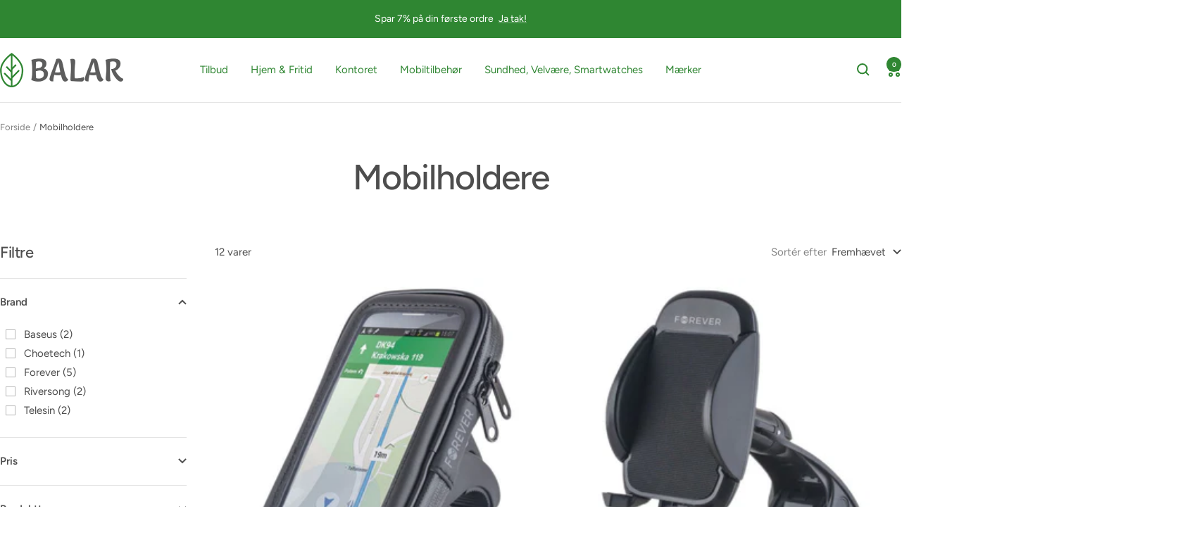

--- FILE ---
content_type: text/html; charset=utf-8
request_url: https://balar.dk/collections/mobilholdere
body_size: 56094
content:
<!doctype html><html class="no-js" lang="da" dir="ltr">
  <head>
	<script src="//balar.dk/cdn/shop/files/pandectes-rules.js?v=11758677642035128824"></script>
	
	
        <!-- Google Tag Manager -->
    <script>(function(w,d,s,l,i){w[l]=w[l]||[];w[l].push({'gtm.start':
    new Date().getTime(),event:'gtm.js'});var f=d.getElementsByTagName(s)[0],
    j=d.createElement(s),dl=l!='dataLayer'?'&l='+l:'';j.async=true;j.src=
    'https://www.googletagmanager.com/gtm.js?id='+i+dl;f.parentNode.insertBefore(j,f);
    })(window,document,'script','dataLayer','GTM-M3R3ZV4');</script>
    <!-- End Google Tag Manager -->
    
    <!-- Global site tag (gtag.js) - Google Ads: 742220302 -->
<script async src="https://www.googletagmanager.com/gtag/js?id=AW-742220302"></script>
<script>
  window.dataLayer = window.dataLayer || [];
  function gtag(){dataLayer.push(arguments);}
  gtag('js', new Date());

  gtag('config', 'AW-742220302');
</script>
    
<!-- TrustBox script -->
<script type="text/javascript" src="//widget.trustpilot.com/bootstrap/v5/tp.widget.bootstrap.min.js" async></script>
<!-- End TrustBox script -->

            <!-- SlideRule Script Start -->
        <script name="sliderule-tracking" data-ot-ignore>
(function(){
	slideruleData = {
    "version":"v0.0.1",
    "referralExclusion":"/(paypal|visa|MasterCard|clicksafe|arcot\.com|geschuetzteinkaufen|checkout\.shopify\.com|checkout\.rechargeapps\.com|portal\.afterpay\.com|payfort)/",
    "googleSignals":true,
    "anonymizeIp":true,
    "productClicks":true,
    "persistentUserId":true,
    "hideBranding":false,
    "ecommerce":{"currencyCode":"DKK",
    "impressions":[]},
    "pageType":"collection",
	"destinations":{"google_analytics_4":{"measurementIds":["G-LKNX2BEN37","G-0G86CBDMPT"]}},
    "cookieUpdate":true
	}

	
		slideruleData.themeMode = "live"
	

	
		slideruleData.collection = {
			handle: "mobilholdere",
			description: "\u003cp\u003eBrug af håndholdt mobil under kørsel er ulovligt og ikke mindst farligt! Det er dog noget du nemt kan løse med en mobilholder til bilen eller cyklen. Med en mobilholder kan du sikkert bruge alle mobilens funktioner også under kørsel. Så kan du færdes sikkert i trafikken imens du hører din yndlings musik, finder vej eller taler i telefon.  En mobilholder er en praktisk løsning og gør din telefon brugbar når du sidder bag rettet. Hos Balar har vi et breds udvalg af forskellige mobilholdere, både til bil og cykel.  \u003c\/p\u003e\u003cp\u003e \u003c\/p\u003e\u003cp\u003e\u003c\/p\u003e\u003chr\u003e\u003cp\u003e\u003c\/p\u003e\u003ch1\u003eForskellige typer af mobilholdere \u003c\/h1\u003e\u003cp\u003eEr du usikker på hvilken slags mobilholder du skal vælge? Så læs med her og find ud af forskellen på de forskellige typer mobilholdere og hvilken slags der passer bedst til dine behov.\u003c\/p\u003e\u003cp\u003e\u003c\/p\u003e\u003ch2\u003eUniversal mobilholder\u003c\/h2\u003e\u003cp\u003eEn universal mobilholder kan være en løsning til dig som deles om køretøjet og flere forskellige slags enheder skal kunne passe ind i mobilholderen. Du skal bare sikre dig, at alle der skal bruge mobilholderen har en telefon der er inden for størrelsesangivelserne. \u003c\/p\u003e\u003cp\u003e\u003c\/p\u003e\u003ch2\u003eMagnetisk mobilholder\u003c\/h2\u003e\u003cp\u003eMed en magnetisk mobilholder kan du montere din mobil på instrumentbrættet ved hjælp af smarte magnetiske plader du sætter fast på bagsiden af din telefon, så kan du hurtigt montere din telefon på holderen og tage den af igen. \u003c\/p\u003e\u003cp\u003e\u003c\/p\u003e\u003ch2\u003eMobilholder med trådløs opladning\u003c\/h2\u003e\u003cp\u003eEn mobilholder med trådløs opladning sørger for at din telefon altid er opladt når du har den monteret i holderen. Det er en fantastisk løsning til dig der skal bruge GPS'en på lange tur, eller ofte taler i telefon imens du er på farten. For at den trådløse opladning skal fungere, skal du sikre dig at din telefon understøtter det. \u003c\/p\u003e\u003cp\u003e \u003c\/p\u003e\u003cp\u003e \u003c\/p\u003e\u003cp\u003e \u003c\/p\u003e",
			id: 293222645929,
			title: "Mobilholdere",
			products_count: 12,
			all_products_count: 12,
		}
		slideruleData.collection.rawProducts = [
			
				{"id":7165114286249,"title":"Forever XXL Vandtæt 6,5\" Mobilholder Til Cykel, Sort","handle":"forever-xxl-vandtaet-6-5-mobilholder-til-cykel-sort","description":"\u003ch2\u003eMobilholder til alt slags vejr - alle mobiler op til 6,5\"\u003c\/h2\u003e\n\u003chr\u003e\n\u003cul\u003e\n\u003cli\u003eXXL vandtæt mobilholder til cykel der beskytter din mobil mod regn, mudder og støv på dine cykelture\u003c\/li\u003e\n\u003c\/ul\u003e\n\u003cul\u003e\n\u003cli\u003eTransparent materiale gør at du kan bruge din mobil mens du cykler uden at tage mobilen ud af holderen\u003c\/li\u003e\n\u003c\/ul\u003e\n\u003cul\u003e\n\u003cli\u003ePasser til stort set alle smartphones - helt op til 6,5\" (vi anbefaler at tjekke målene på din mobil hvis du er i tvivl)\u003c\/li\u003e\n\u003c\/ul\u003e\n\u003cul\u003e\n\u003cli\u003eNem at installere \u003c\/li\u003e\n\u003c\/ul\u003e\n\u003cul\u003e\n\u003cli\u003eLuk holderen med lynlås for nem adgang til mobilen\u003c\/li\u003e\n\u003c\/ul\u003e\n\u003cp\u003eStørrelse: 185 x 110 x 15 mm\u003c\/p\u003e","published_at":"2026-01-23T00:21:59+01:00","created_at":"2021-08-24T10:14:08+02:00","vendor":"Forever","type":"Mobilholder til cykel","tags":["ikke-tilbud","PIM_CategoryId_590","PIM_CategoryId_610"],"price":9900,"price_min":9900,"price_max":9900,"available":true,"price_varies":false,"compare_at_price":0,"compare_at_price_min":0,"compare_at_price_max":0,"compare_at_price_varies":false,"variants":[{"id":41114903183529,"title":"Default Title","option1":"Default Title","option2":null,"option3":null,"sku":"GSM044309","requires_shipping":true,"taxable":true,"featured_image":{"id":37574631162025,"product_id":7165114286249,"position":1,"created_at":"2023-02-03T11:07:11+01:00","updated_at":"2023-02-03T11:07:11+01:00","alt":"GSM044309-Forever-XXL-Vandtaet-65-Mobilholder-Til-Cykel-Sort-2.jpg","width":2048,"height":2048,"src":"\/\/balar.dk\/cdn\/shop\/products\/gsm044309-forever-xxl-vandtaet-65-mobilholder-til-cykel-sort-2.jpg?v=1675418831","variant_ids":[41114903183529]},"available":true,"name":"Forever XXL Vandtæt 6,5\" Mobilholder Til Cykel, Sort","public_title":null,"options":["Default Title"],"price":9900,"weight":300,"compare_at_price":0,"inventory_management":"shopify","barcode":"5900495763150","featured_media":{"alt":"GSM044309-Forever-XXL-Vandtaet-65-Mobilholder-Til-Cykel-Sort-2.jpg","id":29956746543273,"position":1,"preview_image":{"aspect_ratio":1.0,"height":2048,"width":2048,"src":"\/\/balar.dk\/cdn\/shop\/products\/gsm044309-forever-xxl-vandtaet-65-mobilholder-til-cykel-sort-2.jpg?v=1675418831"}},"requires_selling_plan":false,"selling_plan_allocations":[]}],"images":["\/\/balar.dk\/cdn\/shop\/products\/gsm044309-forever-xxl-vandtaet-65-mobilholder-til-cykel-sort-2.jpg?v=1675418831"],"featured_image":"\/\/balar.dk\/cdn\/shop\/products\/gsm044309-forever-xxl-vandtaet-65-mobilholder-til-cykel-sort-2.jpg?v=1675418831","options":["Title"],"media":[{"alt":"GSM044309-Forever-XXL-Vandtaet-65-Mobilholder-Til-Cykel-Sort-2.jpg","id":29956746543273,"position":1,"preview_image":{"aspect_ratio":1.0,"height":2048,"width":2048,"src":"\/\/balar.dk\/cdn\/shop\/products\/gsm044309-forever-xxl-vandtaet-65-mobilholder-til-cykel-sort-2.jpg?v=1675418831"},"aspect_ratio":1.0,"height":2048,"media_type":"image","src":"\/\/balar.dk\/cdn\/shop\/products\/gsm044309-forever-xxl-vandtaet-65-mobilholder-til-cykel-sort-2.jpg?v=1675418831","width":2048}],"requires_selling_plan":false,"selling_plan_groups":[],"content":"\u003ch2\u003eMobilholder til alt slags vejr - alle mobiler op til 6,5\"\u003c\/h2\u003e\n\u003chr\u003e\n\u003cul\u003e\n\u003cli\u003eXXL vandtæt mobilholder til cykel der beskytter din mobil mod regn, mudder og støv på dine cykelture\u003c\/li\u003e\n\u003c\/ul\u003e\n\u003cul\u003e\n\u003cli\u003eTransparent materiale gør at du kan bruge din mobil mens du cykler uden at tage mobilen ud af holderen\u003c\/li\u003e\n\u003c\/ul\u003e\n\u003cul\u003e\n\u003cli\u003ePasser til stort set alle smartphones - helt op til 6,5\" (vi anbefaler at tjekke målene på din mobil hvis du er i tvivl)\u003c\/li\u003e\n\u003c\/ul\u003e\n\u003cul\u003e\n\u003cli\u003eNem at installere \u003c\/li\u003e\n\u003c\/ul\u003e\n\u003cul\u003e\n\u003cli\u003eLuk holderen med lynlås for nem adgang til mobilen\u003c\/li\u003e\n\u003c\/ul\u003e\n\u003cp\u003eStørrelse: 185 x 110 x 15 mm\u003c\/p\u003e"},
			
				{"id":6452634910889,"title":"Forever Multikompatibel Mobilholder til Bil, Sort","handle":"forever-multikompatibel-mobilholder-til-bil-sort","description":"\u003cp\u003e\u003c\/p\u003e\u003ch1 data-mce-fragment=\"1\"\u003eMobilholder til bil\u003c\/h1\u003e\u003cp\u003e\u003c\/p\u003e\u003chr data-mce-fragment=\"1\"\u003e\u003cp\u003e\u003c\/p\u003e\u003cp data-mce-fragment=\"1\"\u003e\u003cstrong data-mce-fragment=\"1\"\u003eUniversel - 5 til 10,5 cm radius\u003c\/strong\u003e: Placér nemt og hurtigt denne smarte mobilholder i din bil og nyd håndfri navigation for bedre sikkerhed og tilgængelighed. En blød og fast baggrundsplade sikrer at din mobil ikke går i stykker og holdes fast selv ved bumpende veje og andet.\u003c\/p\u003e\u003cp\u003e\u003c\/p\u003e\u003cp data-mce-fragment=\"1\"\u003e\u003cstrong data-mce-fragment=\"1\"\u003eNem opsætning: \u003c\/strong\u003esættes nemt fast ved hjælp af indbygget sugekop, som sætter sig hårdt og godt fast hvor end du ønsker i bilen.\u003c\/p\u003e\u003cp\u003e\u003c\/p\u003e\u003cp data-mce-fragment=\"1\"\u003e\u003cstrong data-mce-fragment=\"1\"\u003eJusterbar stang: \u003c\/strong\u003eStangen kan bøjes op og ned og er 12 cm langt.\u003c\/p\u003e\u003cp\u003e\u003c\/p\u003e\u003cp data-mce-fragment=\"1\"\u003e\u003cstrong data-mce-fragment=\"1\"\u003eSikkerhed: \u003c\/strong\u003eBrug mobilholderen så du sikkert kan bruge din mobil som navigation eller andet for nem tilgængelighed. Sikkerhed frem for alt.\u003c\/p\u003e\u003cp\u003e\u003c\/p\u003e\u003ch2 data-mce-fragment=\"1\"\u003eSpecifikationer\u003c\/h2\u003e\u003cp\u003e\u003c\/p\u003e\u003chr data-mce-fragment=\"1\"\u003e\u003cp\u003e\u003c\/p\u003e\u003cul data-mce-fragment=\"1\"\u003e\n\u003cp\u003e\u003c\/p\u003e\n\u003cli data-mce-fragment=\"1\"\u003eBrand: Forever\u003c\/li\u003e\n\u003cp\u003e\u003c\/p\u003e\n\u003cli data-mce-fragment=\"1\"\u003eVarekategori: Mobilholder til bil\u003c\/li\u003e\n\u003cp\u003e\u003c\/p\u003e\n\u003cli data-mce-fragment=\"1\"\u003eFarve: Sort\u003c\/li\u003e\n\u003cp\u003e\u003c\/p\u003e\n\u003cli data-mce-fragment=\"1\"\u003eKompatibilitet: Mange enheder: op til 6,4\" mobiler\u003c\/li\u003e\n\u003cp\u003e\u003c\/p\u003e\n\u003cli data-mce-fragment=\"1\"\u003eMaterialer: Plastik\u003c\/li\u003e\n\u003cp\u003e\u003c\/p\u003e\n\u003c\/ul\u003e","published_at":"2026-01-18T11:57:19+01:00","created_at":"2021-02-12T12:01:52+01:00","vendor":"Forever","type":"Mobilholder til bil","tags":["ikke-tilbud","PIM_CategoryId_584","PIM_CategoryId_610"],"price":8900,"price_min":8900,"price_max":8900,"available":true,"price_varies":false,"compare_at_price":0,"compare_at_price_min":0,"compare_at_price_max":0,"compare_at_price_varies":false,"variants":[{"id":38625736458409,"title":"Default Title","option1":"Default Title","option2":null,"option3":null,"sku":"T_0012407","requires_shipping":true,"taxable":true,"featured_image":{"id":37574539477161,"product_id":6452634910889,"position":1,"created_at":"2023-02-03T10:46:04+01:00","updated_at":"2023-02-03T10:46:04+01:00","alt":"T_0012407_Forever-Multikompatibel-Mobilholder-til-Bil-Sort_01.jpg","width":2048,"height":2048,"src":"\/\/balar.dk\/cdn\/shop\/products\/t_0012407_forever-multikompatibel-mobilholder-til-bil-sort_01.jpg?v=1675417564","variant_ids":[38625736458409]},"available":true,"name":"Forever Multikompatibel Mobilholder til Bil, Sort","public_title":null,"options":["Default Title"],"price":8900,"weight":200,"compare_at_price":0,"inventory_management":"shopify","barcode":"5900495335906","featured_media":{"alt":"T_0012407_Forever-Multikompatibel-Mobilholder-til-Bil-Sort_01.jpg","id":29956654137513,"position":1,"preview_image":{"aspect_ratio":1.0,"height":2048,"width":2048,"src":"\/\/balar.dk\/cdn\/shop\/products\/t_0012407_forever-multikompatibel-mobilholder-til-bil-sort_01.jpg?v=1675417564"}},"requires_selling_plan":false,"selling_plan_allocations":[]}],"images":["\/\/balar.dk\/cdn\/shop\/products\/t_0012407_forever-multikompatibel-mobilholder-til-bil-sort_01.jpg?v=1675417564","\/\/balar.dk\/cdn\/shop\/products\/t_0012407_forever-multikompatibel-mobilholder-til-bil-sort_03.jpg?v=1675417564"],"featured_image":"\/\/balar.dk\/cdn\/shop\/products\/t_0012407_forever-multikompatibel-mobilholder-til-bil-sort_01.jpg?v=1675417564","options":["Title"],"media":[{"alt":"T_0012407_Forever-Multikompatibel-Mobilholder-til-Bil-Sort_01.jpg","id":29956654137513,"position":1,"preview_image":{"aspect_ratio":1.0,"height":2048,"width":2048,"src":"\/\/balar.dk\/cdn\/shop\/products\/t_0012407_forever-multikompatibel-mobilholder-til-bil-sort_01.jpg?v=1675417564"},"aspect_ratio":1.0,"height":2048,"media_type":"image","src":"\/\/balar.dk\/cdn\/shop\/products\/t_0012407_forever-multikompatibel-mobilholder-til-bil-sort_01.jpg?v=1675417564","width":2048},{"alt":"T_0012407_Forever-Multikompatibel-Mobilholder-til-Bil-Sort_03.jpg","id":29956654170281,"position":2,"preview_image":{"aspect_ratio":1.0,"height":2048,"width":2048,"src":"\/\/balar.dk\/cdn\/shop\/products\/t_0012407_forever-multikompatibel-mobilholder-til-bil-sort_03.jpg?v=1675417564"},"aspect_ratio":1.0,"height":2048,"media_type":"image","src":"\/\/balar.dk\/cdn\/shop\/products\/t_0012407_forever-multikompatibel-mobilholder-til-bil-sort_03.jpg?v=1675417564","width":2048}],"requires_selling_plan":false,"selling_plan_groups":[],"content":"\u003cp\u003e\u003c\/p\u003e\u003ch1 data-mce-fragment=\"1\"\u003eMobilholder til bil\u003c\/h1\u003e\u003cp\u003e\u003c\/p\u003e\u003chr data-mce-fragment=\"1\"\u003e\u003cp\u003e\u003c\/p\u003e\u003cp data-mce-fragment=\"1\"\u003e\u003cstrong data-mce-fragment=\"1\"\u003eUniversel - 5 til 10,5 cm radius\u003c\/strong\u003e: Placér nemt og hurtigt denne smarte mobilholder i din bil og nyd håndfri navigation for bedre sikkerhed og tilgængelighed. En blød og fast baggrundsplade sikrer at din mobil ikke går i stykker og holdes fast selv ved bumpende veje og andet.\u003c\/p\u003e\u003cp\u003e\u003c\/p\u003e\u003cp data-mce-fragment=\"1\"\u003e\u003cstrong data-mce-fragment=\"1\"\u003eNem opsætning: \u003c\/strong\u003esættes nemt fast ved hjælp af indbygget sugekop, som sætter sig hårdt og godt fast hvor end du ønsker i bilen.\u003c\/p\u003e\u003cp\u003e\u003c\/p\u003e\u003cp data-mce-fragment=\"1\"\u003e\u003cstrong data-mce-fragment=\"1\"\u003eJusterbar stang: \u003c\/strong\u003eStangen kan bøjes op og ned og er 12 cm langt.\u003c\/p\u003e\u003cp\u003e\u003c\/p\u003e\u003cp data-mce-fragment=\"1\"\u003e\u003cstrong data-mce-fragment=\"1\"\u003eSikkerhed: \u003c\/strong\u003eBrug mobilholderen så du sikkert kan bruge din mobil som navigation eller andet for nem tilgængelighed. Sikkerhed frem for alt.\u003c\/p\u003e\u003cp\u003e\u003c\/p\u003e\u003ch2 data-mce-fragment=\"1\"\u003eSpecifikationer\u003c\/h2\u003e\u003cp\u003e\u003c\/p\u003e\u003chr data-mce-fragment=\"1\"\u003e\u003cp\u003e\u003c\/p\u003e\u003cul data-mce-fragment=\"1\"\u003e\n\u003cp\u003e\u003c\/p\u003e\n\u003cli data-mce-fragment=\"1\"\u003eBrand: Forever\u003c\/li\u003e\n\u003cp\u003e\u003c\/p\u003e\n\u003cli data-mce-fragment=\"1\"\u003eVarekategori: Mobilholder til bil\u003c\/li\u003e\n\u003cp\u003e\u003c\/p\u003e\n\u003cli data-mce-fragment=\"1\"\u003eFarve: Sort\u003c\/li\u003e\n\u003cp\u003e\u003c\/p\u003e\n\u003cli data-mce-fragment=\"1\"\u003eKompatibilitet: Mange enheder: op til 6,4\" mobiler\u003c\/li\u003e\n\u003cp\u003e\u003c\/p\u003e\n\u003cli data-mce-fragment=\"1\"\u003eMaterialer: Plastik\u003c\/li\u003e\n\u003cp\u003e\u003c\/p\u003e\n\u003c\/ul\u003e"},
			
				{"id":9173698576731,"title":"Riversong MagClip, magnetisk holder til iPhone 12-15 til bil, Sort","handle":"riversong-magclip-magnetisk-holder-til-iphone-12-15-til-bil-sort","description":"\u003ch2\u003eMagnetisk mobilholder til iPhone og andre\u003c\/h2\u003e\n\u003chr\u003e\n\u003cp\u003eMagnetisk mobilholder der let sættes i bilen med klæbende tape. Gør din rejse mere sikker med en magnetisk mobilholder.\u003c\/p\u003e\n\u003cp\u003eBlandt andet kompatibel med iPhone 12-15 og andre magnetiske kompatible enheder.\u003c\/p\u003e\n\u003ch3\u003e\u003cstrong\u003eFordele ved Riversong Magclip mobilholder til bil\u003c\/strong\u003e\u003c\/h3\u003e\n\u003chr\u003e\n\u003cul\u003e\n\u003cli\u003eFleksibel funktionalitet med 360° rotation\u003c\/li\u003e\n\u003cli\u003eMagnetisk: fastholder din mobil via magneter\u003c\/li\u003e\n\u003cli\u003eLet montering: Sættes på instrumentbræt via klæbende tape\u003c\/li\u003e\n\u003cli\u003ePerfekt til iPhone 12-15\u003c\/li\u003e\n\u003cli\u003eSikker kørsel: Med din telefon inden for rækkevidde kan du nemt bruge GPS eller besvare opkald uden at tage øjnene fra vejen.\u003c\/li\u003e\n\u003c\/ul\u003e\n\u003cp\u003e\u003cstrong\u003eSpecifikationer\u003c\/strong\u003e\u003c\/p\u003e\n\u003chr\u003e\n\u003cul\u003e\n\u003cli\u003e\n\u003cstrong\u003eBrand:\u003c\/strong\u003e \u003ca href=\"https:\/\/balar.dk\/collections\/riversong\"\u003eRiversong\u003c\/a\u003e\n\u003c\/li\u003e\n\u003cli\u003e\n\u003cstrong\u003eVaretype: \u003c\/strong\u003e\u003ca href=\"https:\/\/balar.dk\/collections\/mobilholdere\"\u003eMobilholder\u003c\/a\u003e \u003c\/li\u003e\n\u003cli\u003e\n\u003cstrong\u003eMateriale\u003c\/strong\u003e: Plastik og gummi\u003c\/li\u003e\n\u003cli\u003e\n\u003cstrong\u003eKompatibilitet\u003c\/strong\u003e: Passer til de fleste smartphones - blandt andet iphone 12-15\u003c\/li\u003e\n\u003cli\u003e\u003cstrong\u003eMontering via instrumentbræt med klæbende tape\u003c\/strong\u003e\u003c\/li\u003e\n\u003cli\u003e\n\u003cstrong\u003eFarve:\u003c\/strong\u003e Sort\u003c\/li\u003e\n\u003c\/ul\u003e","published_at":"2025-11-23T13:00:05+01:00","created_at":"2024-05-14T15:45:06+02:00","vendor":"Riversong","type":"Mobilholder til bil","tags":["PIM_CategoryId_610","tilbud"],"price":6000,"price_min":6000,"price_max":6000,"available":true,"price_varies":false,"compare_at_price":12900,"compare_at_price_min":12900,"compare_at_price_max":12900,"compare_at_price_varies":false,"variants":[{"id":48236433768795,"title":"Default Title","option1":"Default Title","option2":null,"option3":null,"sku":"CH12-BLACK","requires_shipping":true,"taxable":true,"featured_image":{"id":55227723284827,"product_id":9173698576731,"position":1,"created_at":"2024-05-14T15:45:13+02:00","updated_at":"2024-05-14T15:45:13+02:00","alt":"CH12 BLACK Riversong Magclip 03, Magnetic Iphone 12 15 Holder For Cars, Black 2","width":900,"height":900,"src":"\/\/balar.dk\/cdn\/shop\/files\/ch12-black_riversong-magclip-03-magnetic-iphone-12-15-holder-for-cars-black-2.jpg?v=1715694313","variant_ids":[48236433768795]},"available":true,"name":"Riversong MagClip, magnetisk holder til iPhone 12-15 til bil, Sort","public_title":null,"options":["Default Title"],"price":6000,"weight":200,"compare_at_price":12900,"inventory_management":"shopify","barcode":"6975222043194","featured_media":{"alt":"CH12 BLACK Riversong Magclip 03, Magnetic Iphone 12 15 Holder For Cars, Black 2","id":47926873489755,"position":1,"preview_image":{"aspect_ratio":1.0,"height":900,"width":900,"src":"\/\/balar.dk\/cdn\/shop\/files\/ch12-black_riversong-magclip-03-magnetic-iphone-12-15-holder-for-cars-black-2.jpg?v=1715694313"}},"requires_selling_plan":false,"selling_plan_allocations":[]}],"images":["\/\/balar.dk\/cdn\/shop\/files\/ch12-black_riversong-magclip-03-magnetic-iphone-12-15-holder-for-cars-black-2.jpg?v=1715694313","\/\/balar.dk\/cdn\/shop\/files\/ch12-black_riversong-magclip-03-magnetic-iphone-12-15-holder-for-cars-black-3.jpg?v=1715694313","\/\/balar.dk\/cdn\/shop\/files\/ch12-black_riversong-magclip-03-magnetic-iphone-12-15-holder-for-cars-black-1.jpg?v=1715694313"],"featured_image":"\/\/balar.dk\/cdn\/shop\/files\/ch12-black_riversong-magclip-03-magnetic-iphone-12-15-holder-for-cars-black-2.jpg?v=1715694313","options":["Title"],"media":[{"alt":"CH12 BLACK Riversong Magclip 03, Magnetic Iphone 12 15 Holder For Cars, Black 2","id":47926873489755,"position":1,"preview_image":{"aspect_ratio":1.0,"height":900,"width":900,"src":"\/\/balar.dk\/cdn\/shop\/files\/ch12-black_riversong-magclip-03-magnetic-iphone-12-15-holder-for-cars-black-2.jpg?v=1715694313"},"aspect_ratio":1.0,"height":900,"media_type":"image","src":"\/\/balar.dk\/cdn\/shop\/files\/ch12-black_riversong-magclip-03-magnetic-iphone-12-15-holder-for-cars-black-2.jpg?v=1715694313","width":900},{"alt":"CH12 BLACK Riversong Magclip 03, Magnetic Iphone 12 15 Holder For Cars, Black 3","id":47926873522523,"position":2,"preview_image":{"aspect_ratio":1.0,"height":900,"width":900,"src":"\/\/balar.dk\/cdn\/shop\/files\/ch12-black_riversong-magclip-03-magnetic-iphone-12-15-holder-for-cars-black-3.jpg?v=1715694313"},"aspect_ratio":1.0,"height":900,"media_type":"image","src":"\/\/balar.dk\/cdn\/shop\/files\/ch12-black_riversong-magclip-03-magnetic-iphone-12-15-holder-for-cars-black-3.jpg?v=1715694313","width":900},{"alt":"CH12 BLACK Riversong Magclip 03, Magnetic Iphone 12 15 Holder For Cars, Black 1","id":47926873555291,"position":3,"preview_image":{"aspect_ratio":1.0,"height":900,"width":900,"src":"\/\/balar.dk\/cdn\/shop\/files\/ch12-black_riversong-magclip-03-magnetic-iphone-12-15-holder-for-cars-black-1.jpg?v=1715694313"},"aspect_ratio":1.0,"height":900,"media_type":"image","src":"\/\/balar.dk\/cdn\/shop\/files\/ch12-black_riversong-magclip-03-magnetic-iphone-12-15-holder-for-cars-black-1.jpg?v=1715694313","width":900}],"requires_selling_plan":false,"selling_plan_groups":[],"content":"\u003ch2\u003eMagnetisk mobilholder til iPhone og andre\u003c\/h2\u003e\n\u003chr\u003e\n\u003cp\u003eMagnetisk mobilholder der let sættes i bilen med klæbende tape. Gør din rejse mere sikker med en magnetisk mobilholder.\u003c\/p\u003e\n\u003cp\u003eBlandt andet kompatibel med iPhone 12-15 og andre magnetiske kompatible enheder.\u003c\/p\u003e\n\u003ch3\u003e\u003cstrong\u003eFordele ved Riversong Magclip mobilholder til bil\u003c\/strong\u003e\u003c\/h3\u003e\n\u003chr\u003e\n\u003cul\u003e\n\u003cli\u003eFleksibel funktionalitet med 360° rotation\u003c\/li\u003e\n\u003cli\u003eMagnetisk: fastholder din mobil via magneter\u003c\/li\u003e\n\u003cli\u003eLet montering: Sættes på instrumentbræt via klæbende tape\u003c\/li\u003e\n\u003cli\u003ePerfekt til iPhone 12-15\u003c\/li\u003e\n\u003cli\u003eSikker kørsel: Med din telefon inden for rækkevidde kan du nemt bruge GPS eller besvare opkald uden at tage øjnene fra vejen.\u003c\/li\u003e\n\u003c\/ul\u003e\n\u003cp\u003e\u003cstrong\u003eSpecifikationer\u003c\/strong\u003e\u003c\/p\u003e\n\u003chr\u003e\n\u003cul\u003e\n\u003cli\u003e\n\u003cstrong\u003eBrand:\u003c\/strong\u003e \u003ca href=\"https:\/\/balar.dk\/collections\/riversong\"\u003eRiversong\u003c\/a\u003e\n\u003c\/li\u003e\n\u003cli\u003e\n\u003cstrong\u003eVaretype: \u003c\/strong\u003e\u003ca href=\"https:\/\/balar.dk\/collections\/mobilholdere\"\u003eMobilholder\u003c\/a\u003e \u003c\/li\u003e\n\u003cli\u003e\n\u003cstrong\u003eMateriale\u003c\/strong\u003e: Plastik og gummi\u003c\/li\u003e\n\u003cli\u003e\n\u003cstrong\u003eKompatibilitet\u003c\/strong\u003e: Passer til de fleste smartphones - blandt andet iphone 12-15\u003c\/li\u003e\n\u003cli\u003e\u003cstrong\u003eMontering via instrumentbræt med klæbende tape\u003c\/strong\u003e\u003c\/li\u003e\n\u003cli\u003e\n\u003cstrong\u003eFarve:\u003c\/strong\u003e Sort\u003c\/li\u003e\n\u003c\/ul\u003e"},
			
				{"id":6452631961769,"title":"Forever Universal Mobilholder til Bil, Sort","handle":"forever-universal-mobilholder-til-bil-sort","description":"\u003cp\u003e\u003c\/p\u003e\u003ch1 data-mce-fragment=\"1\"\u003eMobilholder til bil op til 6,4\" mobiler\u003c\/h1\u003e\u003cp\u003e\u003c\/p\u003e\u003chr data-mce-fragment=\"1\"\u003e\u003cp\u003e\u003c\/p\u003e\u003cp data-mce-fragment=\"1\"\u003e\u003cstrong data-mce-fragment=\"1\"\u003eUniversel - 5,5 til 8,5 cm radius\u003c\/strong\u003e: Placér nemt og hurtigt denne smarte mobilholder i din bil og nyd håndfri navigation for bedre sikkerhed og tilgængelighed. En blød og fast baggrundsplade sikrer at din mobil ikke går i stykker og holdes fast selv ved bumpende veje og andet.\u003c\/p\u003e\u003cp\u003e\u003c\/p\u003e\u003cp data-mce-fragment=\"1\"\u003e\u003cstrong data-mce-fragment=\"1\"\u003eNem opsætning: \u003c\/strong\u003esættes nemt fast ved hjælp af indbygget sugekop, som sætter sig hårdt og godt fast hvor end du ønsker i bilen.\u003c\/p\u003e\u003cp\u003e\u003c\/p\u003e\u003cp data-mce-fragment=\"1\"\u003e\u003cstrong data-mce-fragment=\"1\"\u003eJusterbar vinkel: \u003c\/strong\u003eHåndtaget \/ stangen kan bruges både vandret og lodret. (Vertikalt og horisontalt) Selve hovedet kan roteres 360°, så du kan indstille den til din præference.\u003c\/p\u003e\u003cp\u003e\u003c\/p\u003e\u003cp data-mce-fragment=\"1\"\u003e\u003cstrong data-mce-fragment=\"1\"\u003eSikkerhed: \u003c\/strong\u003eBrug mobilholderen så du sikkert kan bruge din mobil som navigation eller andet for nem tilgængelighed. Sikkerhed frem for alt.\u003c\/p\u003e\u003cp\u003e\u003c\/p\u003e\u003cp data-mce-fragment=\"1\"\u003e\u003cstrong data-mce-fragment=\"1\"\u003eSimpelt og tidsløst design:\u003c\/strong\u003e gør den lækker og dejlig at have i bilen.\u003c\/p\u003e\u003cp\u003e\u003c\/p\u003e\u003ch2 data-mce-fragment=\"1\"\u003eSpecifikationer\u003c\/h2\u003e\u003cp\u003e\u003c\/p\u003e\u003chr data-mce-fragment=\"1\"\u003e\u003cp\u003e\u003c\/p\u003e\u003cul data-mce-fragment=\"1\"\u003e\n\u003cp\u003e\u003c\/p\u003e\n\u003cli data-mce-fragment=\"1\"\u003eBrand: Forever\u003c\/li\u003e\n\u003cp\u003e\u003c\/p\u003e\n\u003cli data-mce-fragment=\"1\"\u003eVarekategori: Mobilholder til bil\u003c\/li\u003e\n\u003cp\u003e\u003c\/p\u003e\n\u003cli data-mce-fragment=\"1\"\u003eFarve: Sort\u003c\/li\u003e\n\u003cp\u003e\u003c\/p\u003e\n\u003cli data-mce-fragment=\"1\"\u003eKompatibilitet: Mange enheder: op til 6,4\" mobiler\u003c\/li\u003e\n\u003cp\u003e\u003c\/p\u003e\n\u003cli data-mce-fragment=\"1\"\u003eMaterialer: Plastik\u003c\/li\u003e\n\u003cp\u003e\u003c\/p\u003e\n\u003c\/ul\u003e","published_at":"2026-01-07T16:51:40+01:00","created_at":"2021-02-12T11:51:59+01:00","vendor":"Forever","type":"Mobilholder til bil","tags":["ikke-tilbud","PIM_CategoryId_610"],"price":8900,"price_min":8900,"price_max":8900,"available":true,"price_varies":false,"compare_at_price":0,"compare_at_price_min":0,"compare_at_price_max":0,"compare_at_price_varies":false,"variants":[{"id":38625723613353,"title":"Default Title","option1":"Default Title","option2":null,"option3":null,"sku":"T_0012222","requires_shipping":true,"taxable":true,"featured_image":{"id":37574541443241,"product_id":6452631961769,"position":1,"created_at":"2023-02-03T10:46:27+01:00","updated_at":"2023-02-03T10:46:27+01:00","alt":"T_0012222_Forever-Universal-Mobilholder-til-Bil-Sort_01.jpg","width":2048,"height":2048,"src":"\/\/balar.dk\/cdn\/shop\/products\/t_0012222_forever-universal-mobilholder-til-bil-sort_01.jpg?v=1675417587","variant_ids":[38625723613353]},"available":true,"name":"Forever Universal Mobilholder til Bil, Sort","public_title":null,"options":["Default Title"],"price":8900,"weight":200,"compare_at_price":0,"inventory_management":"shopify","barcode":"5900495335890","featured_media":{"alt":"T_0012222_Forever-Universal-Mobilholder-til-Bil-Sort_01.jpg","id":29956656103593,"position":1,"preview_image":{"aspect_ratio":1.0,"height":2048,"width":2048,"src":"\/\/balar.dk\/cdn\/shop\/products\/t_0012222_forever-universal-mobilholder-til-bil-sort_01.jpg?v=1675417587"}},"requires_selling_plan":false,"selling_plan_allocations":[]}],"images":["\/\/balar.dk\/cdn\/shop\/products\/t_0012222_forever-universal-mobilholder-til-bil-sort_01.jpg?v=1675417587","\/\/balar.dk\/cdn\/shop\/products\/t_0012222_forever-universal-mobilholder-til-bil-sort_02.jpg?v=1675417587"],"featured_image":"\/\/balar.dk\/cdn\/shop\/products\/t_0012222_forever-universal-mobilholder-til-bil-sort_01.jpg?v=1675417587","options":["Title"],"media":[{"alt":"T_0012222_Forever-Universal-Mobilholder-til-Bil-Sort_01.jpg","id":29956656103593,"position":1,"preview_image":{"aspect_ratio":1.0,"height":2048,"width":2048,"src":"\/\/balar.dk\/cdn\/shop\/products\/t_0012222_forever-universal-mobilholder-til-bil-sort_01.jpg?v=1675417587"},"aspect_ratio":1.0,"height":2048,"media_type":"image","src":"\/\/balar.dk\/cdn\/shop\/products\/t_0012222_forever-universal-mobilholder-til-bil-sort_01.jpg?v=1675417587","width":2048},{"alt":"T_0012222_Forever-Universal-Mobilholder-til-Bil-Sort_02.jpg","id":29956656136361,"position":2,"preview_image":{"aspect_ratio":1.0,"height":2048,"width":2048,"src":"\/\/balar.dk\/cdn\/shop\/products\/t_0012222_forever-universal-mobilholder-til-bil-sort_02.jpg?v=1675417587"},"aspect_ratio":1.0,"height":2048,"media_type":"image","src":"\/\/balar.dk\/cdn\/shop\/products\/t_0012222_forever-universal-mobilholder-til-bil-sort_02.jpg?v=1675417587","width":2048}],"requires_selling_plan":false,"selling_plan_groups":[],"content":"\u003cp\u003e\u003c\/p\u003e\u003ch1 data-mce-fragment=\"1\"\u003eMobilholder til bil op til 6,4\" mobiler\u003c\/h1\u003e\u003cp\u003e\u003c\/p\u003e\u003chr data-mce-fragment=\"1\"\u003e\u003cp\u003e\u003c\/p\u003e\u003cp data-mce-fragment=\"1\"\u003e\u003cstrong data-mce-fragment=\"1\"\u003eUniversel - 5,5 til 8,5 cm radius\u003c\/strong\u003e: Placér nemt og hurtigt denne smarte mobilholder i din bil og nyd håndfri navigation for bedre sikkerhed og tilgængelighed. En blød og fast baggrundsplade sikrer at din mobil ikke går i stykker og holdes fast selv ved bumpende veje og andet.\u003c\/p\u003e\u003cp\u003e\u003c\/p\u003e\u003cp data-mce-fragment=\"1\"\u003e\u003cstrong data-mce-fragment=\"1\"\u003eNem opsætning: \u003c\/strong\u003esættes nemt fast ved hjælp af indbygget sugekop, som sætter sig hårdt og godt fast hvor end du ønsker i bilen.\u003c\/p\u003e\u003cp\u003e\u003c\/p\u003e\u003cp data-mce-fragment=\"1\"\u003e\u003cstrong data-mce-fragment=\"1\"\u003eJusterbar vinkel: \u003c\/strong\u003eHåndtaget \/ stangen kan bruges både vandret og lodret. (Vertikalt og horisontalt) Selve hovedet kan roteres 360°, så du kan indstille den til din præference.\u003c\/p\u003e\u003cp\u003e\u003c\/p\u003e\u003cp data-mce-fragment=\"1\"\u003e\u003cstrong data-mce-fragment=\"1\"\u003eSikkerhed: \u003c\/strong\u003eBrug mobilholderen så du sikkert kan bruge din mobil som navigation eller andet for nem tilgængelighed. Sikkerhed frem for alt.\u003c\/p\u003e\u003cp\u003e\u003c\/p\u003e\u003cp data-mce-fragment=\"1\"\u003e\u003cstrong data-mce-fragment=\"1\"\u003eSimpelt og tidsløst design:\u003c\/strong\u003e gør den lækker og dejlig at have i bilen.\u003c\/p\u003e\u003cp\u003e\u003c\/p\u003e\u003ch2 data-mce-fragment=\"1\"\u003eSpecifikationer\u003c\/h2\u003e\u003cp\u003e\u003c\/p\u003e\u003chr data-mce-fragment=\"1\"\u003e\u003cp\u003e\u003c\/p\u003e\u003cul data-mce-fragment=\"1\"\u003e\n\u003cp\u003e\u003c\/p\u003e\n\u003cli data-mce-fragment=\"1\"\u003eBrand: Forever\u003c\/li\u003e\n\u003cp\u003e\u003c\/p\u003e\n\u003cli data-mce-fragment=\"1\"\u003eVarekategori: Mobilholder til bil\u003c\/li\u003e\n\u003cp\u003e\u003c\/p\u003e\n\u003cli data-mce-fragment=\"1\"\u003eFarve: Sort\u003c\/li\u003e\n\u003cp\u003e\u003c\/p\u003e\n\u003cli data-mce-fragment=\"1\"\u003eKompatibilitet: Mange enheder: op til 6,4\" mobiler\u003c\/li\u003e\n\u003cp\u003e\u003c\/p\u003e\n\u003cli data-mce-fragment=\"1\"\u003eMaterialer: Plastik\u003c\/li\u003e\n\u003cp\u003e\u003c\/p\u003e\n\u003c\/ul\u003e"},
			
				{"id":7634844975273,"title":"Choetech Universal Foldbar Holder til tablet og mobil, Sort","handle":"choetech-universal-foldbar-holder-til-tablet-og-mobil-sort","description":"\u003cp\u003e\u003c\/p\u003e\u003ch3 data-mce-fragment=\"1\"\u003eForbedrer din oplevelse med mobil eller tablet \u003c\/h3\u003e\u003cp\u003e\u003c\/p\u003e\u003chr data-mce-fragment=\"1\"\u003e\u003cp\u003e\u003c\/p\u003e\u003cul data-mce-fragment=\"1\"\u003e\n\u003cp\u003e\u003c\/p\u003e\n\u003cli data-mce-fragment=\"1\"\u003eUniversel  - passer til alle mobiler og tablets fra 4\" til 10\" (det er langt de fleste)\u003c\/li\u003e\n\u003cp\u003e\u003c\/p\u003e\n\u003cli data-mce-fragment=\"1\"\u003eVinkles i op 85° - juster den som det passer dig\u003c\/li\u003e\n\u003cp\u003e\u003c\/p\u003e\n\u003cli data-mce-fragment=\"1\"\u003eJusterbar i højden med 4 cm til rådighed - find din foretrukne vinkel og højde\u003c\/li\u003e\n\u003cp\u003e\u003c\/p\u003e\n\u003cli data-mce-fragment=\"1\"\u003eFunktionel - brug den på kontoret, hjemmekontoret, badeværelset eller soveværelset\u003c\/li\u003e\n\u003cp\u003e\u003c\/p\u003e\n\u003c\/ul\u003e\u003cp\u003e\u003c\/p\u003e\u003ch4 data-mce-fragment=\"1\"\u003e Specifikationer\u003c\/h4\u003e\u003cp\u003e\u003c\/p\u003e\u003chr data-mce-fragment=\"1\"\u003e\u003cp\u003e\u003c\/p\u003e\u003cul data-mce-fragment=\"1\"\u003e\n\u003cp\u003e\u003c\/p\u003e\n\u003cli data-mce-fragment=\"1\"\u003eBrand: \u003ca href=\"https:\/\/balar.dk\/collections\/choetech\"\u003eChoetech\u003c\/a\u003e\u003cp\u003e\u003c\/p\u003e\n\u003c\/li\u003e\n\u003cp\u003e\u003c\/p\u003e\n\u003cli data-mce-fragment=\"1\"\u003eVaretype: Mobil- og tablet holder\/stander\u003c\/li\u003e\n\u003cp\u003e\u003c\/p\u003e\n\u003cli data-mce-fragment=\"1\"\u003eFarve: Sort, hvid eller grøn\u003c\/li\u003e\n\u003cp\u003e\u003c\/p\u003e\n\u003cli data-mce-fragment=\"1\"\u003eKompatibilitet: mobiler og tablets\u003c\/li\u003e\n\u003cp\u003e\u003c\/p\u003e\n\u003cli data-mce-fragment=\"1\"\u003eMaterialer: Aluminium, plastik, silikone\u003c\/li\u003e\n\u003cp\u003e\u003c\/p\u003e\n\u003cli data-mce-fragment=\"1\"\u003eVægt: 0.2kg\u003c\/li\u003e\n\u003cp\u003e\u003c\/p\u003e\n\u003cli data-mce-fragment=\"1\"\u003eI pakken får du:  1 x Choetech Universal Foldbar Holder til tablet og mobil\u003c\/li\u003e\n\u003cp\u003e\u003c\/p\u003e\n\u003c\/ul\u003e","published_at":"2025-08-11T13:53:11+02:00","created_at":"2022-10-20T23:19:45+02:00","vendor":"Choetech","type":"Holder til mobil og tablet","tags":["PIM_CategoryId_610","tilbud"],"price":8300,"price_min":8300,"price_max":8300,"available":true,"price_varies":false,"compare_at_price":10900,"compare_at_price_min":10900,"compare_at_price_max":10900,"compare_at_price_varies":false,"variants":[{"id":42683374436521,"title":"Default Title","option1":"Default Title","option2":null,"option3":null,"sku":"H88-BK","requires_shipping":true,"taxable":true,"featured_image":{"id":37574619398313,"product_id":7634844975273,"position":1,"created_at":"2023-02-03T11:03:57+01:00","updated_at":"2023-02-03T11:03:57+01:00","alt":"H88-BK-Choetech-Universal-Foldbar-Holder-til-tablet-og-mobil-Sort.jpg","width":2048,"height":2048,"src":"\/\/balar.dk\/cdn\/shop\/products\/h88-bk-choetech-universal-foldbar-holder-til-tablet-og-mobil-sort.jpg?v=1675418637","variant_ids":[42683374436521]},"available":true,"name":"Choetech Universal Foldbar Holder til tablet og mobil, Sort","public_title":null,"options":["Default Title"],"price":8300,"weight":500,"compare_at_price":10900,"inventory_management":"shopify","barcode":"6971824979138","featured_media":{"alt":"H88-BK-Choetech-Universal-Foldbar-Holder-til-tablet-og-mobil-Sort.jpg","id":29956734681257,"position":1,"preview_image":{"aspect_ratio":1.0,"height":2048,"width":2048,"src":"\/\/balar.dk\/cdn\/shop\/products\/h88-bk-choetech-universal-foldbar-holder-til-tablet-og-mobil-sort.jpg?v=1675418637"}},"requires_selling_plan":false,"selling_plan_allocations":[]}],"images":["\/\/balar.dk\/cdn\/shop\/products\/h88-bk-choetech-universal-foldbar-holder-til-tablet-og-mobil-sort.jpg?v=1675418637","\/\/balar.dk\/cdn\/shop\/products\/h88-bk-choetech-universal-foldbar-holder-til-tablet-og-mobil-sort-2.jpg?v=1675418637","\/\/balar.dk\/cdn\/shop\/products\/h88-bk-choetech-universal-foldbar-holder-til-tablet-og-mobil-sort-3.jpg?v=1675418637","\/\/balar.dk\/cdn\/shop\/products\/h88-bk-choetech-universal-foldbar-holder-til-tablet-og-mobil-sort-4.jpg?v=1675418637","\/\/balar.dk\/cdn\/shop\/products\/h88-bk-choetech-universal-foldbar-holder-til-tablet-og-mobil-sort-5.jpg?v=1675418637"],"featured_image":"\/\/balar.dk\/cdn\/shop\/products\/h88-bk-choetech-universal-foldbar-holder-til-tablet-og-mobil-sort.jpg?v=1675418637","options":["Title"],"media":[{"alt":"H88-BK-Choetech-Universal-Foldbar-Holder-til-tablet-og-mobil-Sort.jpg","id":29956734681257,"position":1,"preview_image":{"aspect_ratio":1.0,"height":2048,"width":2048,"src":"\/\/balar.dk\/cdn\/shop\/products\/h88-bk-choetech-universal-foldbar-holder-til-tablet-og-mobil-sort.jpg?v=1675418637"},"aspect_ratio":1.0,"height":2048,"media_type":"image","src":"\/\/balar.dk\/cdn\/shop\/products\/h88-bk-choetech-universal-foldbar-holder-til-tablet-og-mobil-sort.jpg?v=1675418637","width":2048},{"alt":"H88-BK-Choetech-Universal-Foldbar-Holder-til-tablet-og-mobil-Sort-2.jpg","id":29956734714025,"position":2,"preview_image":{"aspect_ratio":1.0,"height":2048,"width":2048,"src":"\/\/balar.dk\/cdn\/shop\/products\/h88-bk-choetech-universal-foldbar-holder-til-tablet-og-mobil-sort-2.jpg?v=1675418637"},"aspect_ratio":1.0,"height":2048,"media_type":"image","src":"\/\/balar.dk\/cdn\/shop\/products\/h88-bk-choetech-universal-foldbar-holder-til-tablet-og-mobil-sort-2.jpg?v=1675418637","width":2048},{"alt":"H88-BK-Choetech-Universal-Foldbar-Holder-til-tablet-og-mobil-Sort-3.jpg","id":29956734746793,"position":3,"preview_image":{"aspect_ratio":1.0,"height":2048,"width":2048,"src":"\/\/balar.dk\/cdn\/shop\/products\/h88-bk-choetech-universal-foldbar-holder-til-tablet-og-mobil-sort-3.jpg?v=1675418637"},"aspect_ratio":1.0,"height":2048,"media_type":"image","src":"\/\/balar.dk\/cdn\/shop\/products\/h88-bk-choetech-universal-foldbar-holder-til-tablet-og-mobil-sort-3.jpg?v=1675418637","width":2048},{"alt":"H88-BK-Choetech-Universal-Foldbar-Holder-til-tablet-og-mobil-Sort-4.jpg","id":29956734779561,"position":4,"preview_image":{"aspect_ratio":1.0,"height":2048,"width":2048,"src":"\/\/balar.dk\/cdn\/shop\/products\/h88-bk-choetech-universal-foldbar-holder-til-tablet-og-mobil-sort-4.jpg?v=1675418637"},"aspect_ratio":1.0,"height":2048,"media_type":"image","src":"\/\/balar.dk\/cdn\/shop\/products\/h88-bk-choetech-universal-foldbar-holder-til-tablet-og-mobil-sort-4.jpg?v=1675418637","width":2048},{"alt":"H88-BK-Choetech-Universal-Foldbar-Holder-til-tablet-og-mobil-Sort-5.jpg","id":29956734812329,"position":5,"preview_image":{"aspect_ratio":1.0,"height":2048,"width":2048,"src":"\/\/balar.dk\/cdn\/shop\/products\/h88-bk-choetech-universal-foldbar-holder-til-tablet-og-mobil-sort-5.jpg?v=1675418637"},"aspect_ratio":1.0,"height":2048,"media_type":"image","src":"\/\/balar.dk\/cdn\/shop\/products\/h88-bk-choetech-universal-foldbar-holder-til-tablet-og-mobil-sort-5.jpg?v=1675418637","width":2048}],"requires_selling_plan":false,"selling_plan_groups":[],"content":"\u003cp\u003e\u003c\/p\u003e\u003ch3 data-mce-fragment=\"1\"\u003eForbedrer din oplevelse med mobil eller tablet \u003c\/h3\u003e\u003cp\u003e\u003c\/p\u003e\u003chr data-mce-fragment=\"1\"\u003e\u003cp\u003e\u003c\/p\u003e\u003cul data-mce-fragment=\"1\"\u003e\n\u003cp\u003e\u003c\/p\u003e\n\u003cli data-mce-fragment=\"1\"\u003eUniversel  - passer til alle mobiler og tablets fra 4\" til 10\" (det er langt de fleste)\u003c\/li\u003e\n\u003cp\u003e\u003c\/p\u003e\n\u003cli data-mce-fragment=\"1\"\u003eVinkles i op 85° - juster den som det passer dig\u003c\/li\u003e\n\u003cp\u003e\u003c\/p\u003e\n\u003cli data-mce-fragment=\"1\"\u003eJusterbar i højden med 4 cm til rådighed - find din foretrukne vinkel og højde\u003c\/li\u003e\n\u003cp\u003e\u003c\/p\u003e\n\u003cli data-mce-fragment=\"1\"\u003eFunktionel - brug den på kontoret, hjemmekontoret, badeværelset eller soveværelset\u003c\/li\u003e\n\u003cp\u003e\u003c\/p\u003e\n\u003c\/ul\u003e\u003cp\u003e\u003c\/p\u003e\u003ch4 data-mce-fragment=\"1\"\u003e Specifikationer\u003c\/h4\u003e\u003cp\u003e\u003c\/p\u003e\u003chr data-mce-fragment=\"1\"\u003e\u003cp\u003e\u003c\/p\u003e\u003cul data-mce-fragment=\"1\"\u003e\n\u003cp\u003e\u003c\/p\u003e\n\u003cli data-mce-fragment=\"1\"\u003eBrand: \u003ca href=\"https:\/\/balar.dk\/collections\/choetech\"\u003eChoetech\u003c\/a\u003e\u003cp\u003e\u003c\/p\u003e\n\u003c\/li\u003e\n\u003cp\u003e\u003c\/p\u003e\n\u003cli data-mce-fragment=\"1\"\u003eVaretype: Mobil- og tablet holder\/stander\u003c\/li\u003e\n\u003cp\u003e\u003c\/p\u003e\n\u003cli data-mce-fragment=\"1\"\u003eFarve: Sort, hvid eller grøn\u003c\/li\u003e\n\u003cp\u003e\u003c\/p\u003e\n\u003cli data-mce-fragment=\"1\"\u003eKompatibilitet: mobiler og tablets\u003c\/li\u003e\n\u003cp\u003e\u003c\/p\u003e\n\u003cli data-mce-fragment=\"1\"\u003eMaterialer: Aluminium, plastik, silikone\u003c\/li\u003e\n\u003cp\u003e\u003c\/p\u003e\n\u003cli data-mce-fragment=\"1\"\u003eVægt: 0.2kg\u003c\/li\u003e\n\u003cp\u003e\u003c\/p\u003e\n\u003cli data-mce-fragment=\"1\"\u003eI pakken får du:  1 x Choetech Universal Foldbar Holder til tablet og mobil\u003c\/li\u003e\n\u003cp\u003e\u003c\/p\u003e\n\u003c\/ul\u003e"},
			
				{"id":6452654440617,"title":"Forever Universal Magnetisk Mobilholder til Bil, Sort","handle":"forever-universal-magnetisk-mobilholder-til-bil-sort","description":"\u003cp\u003e\u003c\/p\u003e\u003ch1 data-mce-fragment=\"1\"\u003eMobilholder til bil med magnet\u003c\/h1\u003e\u003cp\u003e\u003c\/p\u003e\u003chr data-mce-fragment=\"1\"\u003e\u003cp\u003e\u003c\/p\u003e\u003cp data-mce-fragment=\"1\"\u003e\u003cstrong data-mce-fragment=\"1\"\u003eUniversel\u003c\/strong\u003e: Placér nemt og hurtigt denne smarte mobilholder i din bil og nyd håndfri navigation for bedre sikkerhed og tilgængelighed.\u003c\/p\u003e\u003cp\u003e\u003c\/p\u003e\u003cp data-mce-fragment=\"1\"\u003e\u003cstrong data-mce-fragment=\"1\"\u003eMagnetisk: \u003c\/strong\u003eEn stærk magnet holder fast i din mobil - selv ved bumpende og ujævne veje.\u003c\/p\u003e\u003cp\u003e\u003c\/p\u003e\u003cp data-mce-fragment=\"1\"\u003e\u003cstrong data-mce-fragment=\"1\"\u003eNem opsætning: \u003c\/strong\u003esættes nemt fast på ved ventilationsrillerne. ( aircondition \/ klimaanlægget)\u003c\/p\u003e\u003cp\u003e\u003c\/p\u003e\u003cp data-mce-fragment=\"1\"\u003e\u003cstrong data-mce-fragment=\"1\"\u003eSikkerhed: \u003c\/strong\u003eBrug mobilholderen så du sikkert kan bruge din mobil som navigation eller andet for nem tilgængelighed. Sikkerhed frem for alt.\u003c\/p\u003e\u003cp\u003e\u003c\/p\u003e\u003ch2 data-mce-fragment=\"1\"\u003eSpecifikationer\u003c\/h2\u003e\u003cp\u003e\u003c\/p\u003e\u003chr data-mce-fragment=\"1\"\u003e\u003cp\u003e\u003c\/p\u003e\u003cul data-mce-fragment=\"1\"\u003e\n\u003cp\u003e\u003c\/p\u003e\n\u003cli data-mce-fragment=\"1\"\u003eBrand: Forever\u003c\/li\u003e\n\u003cp\u003e\u003c\/p\u003e\n\u003cli data-mce-fragment=\"1\"\u003eVarekategori: Universal magentisk mobilholder til bil.\u003c\/li\u003e\n\u003cp\u003e\u003c\/p\u003e\n\u003cli data-mce-fragment=\"1\"\u003eFarve: Sort.\u003c\/li\u003e\n\u003cp\u003e\u003c\/p\u003e\n\u003cli data-mce-fragment=\"1\"\u003eKompatibilitet: mobiler og navigationsenheder.\u003c\/li\u003e\n\u003cp\u003e\u003c\/p\u003e\n\u003cli data-mce-fragment=\"1\"\u003eMaterialer: Plastik og magnet.\u003c\/li\u003e\n\u003cp\u003e\u003c\/p\u003e\n\u003c\/ul\u003e","published_at":"2025-08-11T13:51:42+02:00","created_at":"2021-02-12T12:56:16+01:00","vendor":"Forever","type":"Mobilholder til bil","tags":["ikke-tilbud","PIM_CategoryId_584","PIM_CategoryId_610"],"price":9900,"price_min":9900,"price_max":9900,"available":true,"price_varies":false,"compare_at_price":0,"compare_at_price_min":0,"compare_at_price_max":0,"compare_at_price_varies":false,"variants":[{"id":38625823031465,"title":"Default Title","option1":"Default Title","option2":null,"option3":null,"sku":"GSM099215","requires_shipping":true,"taxable":true,"featured_image":{"id":37574630047913,"product_id":6452654440617,"position":1,"created_at":"2023-02-03T11:06:46+01:00","updated_at":"2023-02-03T11:06:46+01:00","alt":"GSM099215_Forever-Universal-Magnetisk-Mobilholder-til-Bil-Sort_01.jpg","width":2048,"height":2048,"src":"\/\/balar.dk\/cdn\/shop\/products\/gsm099215_forever-universal-magnetisk-mobilholder-til-bil-sort_01.jpg?v=1675418806","variant_ids":[38625823031465]},"available":true,"name":"Forever Universal Magnetisk Mobilholder til Bil, Sort","public_title":null,"options":["Default Title"],"price":9900,"weight":400,"compare_at_price":0,"inventory_management":"shopify","barcode":"5900495829160","featured_media":{"alt":"GSM099215_Forever-Universal-Magnetisk-Mobilholder-til-Bil-Sort_01.jpg","id":29956745429161,"position":1,"preview_image":{"aspect_ratio":1.0,"height":2048,"width":2048,"src":"\/\/balar.dk\/cdn\/shop\/products\/gsm099215_forever-universal-magnetisk-mobilholder-til-bil-sort_01.jpg?v=1675418806"}},"requires_selling_plan":false,"selling_plan_allocations":[]}],"images":["\/\/balar.dk\/cdn\/shop\/products\/gsm099215_forever-universal-magnetisk-mobilholder-til-bil-sort_01.jpg?v=1675418806"],"featured_image":"\/\/balar.dk\/cdn\/shop\/products\/gsm099215_forever-universal-magnetisk-mobilholder-til-bil-sort_01.jpg?v=1675418806","options":["Title"],"media":[{"alt":"GSM099215_Forever-Universal-Magnetisk-Mobilholder-til-Bil-Sort_01.jpg","id":29956745429161,"position":1,"preview_image":{"aspect_ratio":1.0,"height":2048,"width":2048,"src":"\/\/balar.dk\/cdn\/shop\/products\/gsm099215_forever-universal-magnetisk-mobilholder-til-bil-sort_01.jpg?v=1675418806"},"aspect_ratio":1.0,"height":2048,"media_type":"image","src":"\/\/balar.dk\/cdn\/shop\/products\/gsm099215_forever-universal-magnetisk-mobilholder-til-bil-sort_01.jpg?v=1675418806","width":2048}],"requires_selling_plan":false,"selling_plan_groups":[],"content":"\u003cp\u003e\u003c\/p\u003e\u003ch1 data-mce-fragment=\"1\"\u003eMobilholder til bil med magnet\u003c\/h1\u003e\u003cp\u003e\u003c\/p\u003e\u003chr data-mce-fragment=\"1\"\u003e\u003cp\u003e\u003c\/p\u003e\u003cp data-mce-fragment=\"1\"\u003e\u003cstrong data-mce-fragment=\"1\"\u003eUniversel\u003c\/strong\u003e: Placér nemt og hurtigt denne smarte mobilholder i din bil og nyd håndfri navigation for bedre sikkerhed og tilgængelighed.\u003c\/p\u003e\u003cp\u003e\u003c\/p\u003e\u003cp data-mce-fragment=\"1\"\u003e\u003cstrong data-mce-fragment=\"1\"\u003eMagnetisk: \u003c\/strong\u003eEn stærk magnet holder fast i din mobil - selv ved bumpende og ujævne veje.\u003c\/p\u003e\u003cp\u003e\u003c\/p\u003e\u003cp data-mce-fragment=\"1\"\u003e\u003cstrong data-mce-fragment=\"1\"\u003eNem opsætning: \u003c\/strong\u003esættes nemt fast på ved ventilationsrillerne. ( aircondition \/ klimaanlægget)\u003c\/p\u003e\u003cp\u003e\u003c\/p\u003e\u003cp data-mce-fragment=\"1\"\u003e\u003cstrong data-mce-fragment=\"1\"\u003eSikkerhed: \u003c\/strong\u003eBrug mobilholderen så du sikkert kan bruge din mobil som navigation eller andet for nem tilgængelighed. Sikkerhed frem for alt.\u003c\/p\u003e\u003cp\u003e\u003c\/p\u003e\u003ch2 data-mce-fragment=\"1\"\u003eSpecifikationer\u003c\/h2\u003e\u003cp\u003e\u003c\/p\u003e\u003chr data-mce-fragment=\"1\"\u003e\u003cp\u003e\u003c\/p\u003e\u003cul data-mce-fragment=\"1\"\u003e\n\u003cp\u003e\u003c\/p\u003e\n\u003cli data-mce-fragment=\"1\"\u003eBrand: Forever\u003c\/li\u003e\n\u003cp\u003e\u003c\/p\u003e\n\u003cli data-mce-fragment=\"1\"\u003eVarekategori: Universal magentisk mobilholder til bil.\u003c\/li\u003e\n\u003cp\u003e\u003c\/p\u003e\n\u003cli data-mce-fragment=\"1\"\u003eFarve: Sort.\u003c\/li\u003e\n\u003cp\u003e\u003c\/p\u003e\n\u003cli data-mce-fragment=\"1\"\u003eKompatibilitet: mobiler og navigationsenheder.\u003c\/li\u003e\n\u003cp\u003e\u003c\/p\u003e\n\u003cli data-mce-fragment=\"1\"\u003eMaterialer: Plastik og magnet.\u003c\/li\u003e\n\u003cp\u003e\u003c\/p\u003e\n\u003c\/ul\u003e"},
			
				{"id":9173664006491,"title":"Riversong FlexiClip, justérbar universel mobilholder til bil, Sort","handle":"riversong-flexiclip-justerbar-universel-mobilholder-til-bil-sort","description":"\u003ch2\u003eMobilholder med sugekop og justérbar arm\u003c\/h2\u003e\n\u003chr\u003e\n\u003cp\u003eRiversong FlexiClip er en alsidig biltelefonholder, der giver dig mulighed for at montere din telefon sikkert i bilen.\u003c\/p\u003e\n\u003cp\u003eDen er designet til at være kompatibel med de fleste smartphones og monteres nemt i bil via sugekop. \u003c\/p\u003e\n\u003ch3\u003e\u003cstrong\u003eFordele ved Riversong Flexiclip mobilholder til bil\u003c\/strong\u003e\u003c\/h3\u003e\n\u003chr\u003e\n\u003cul\u003e\n\u003cli\u003e\n\u003cstrong\u003eFleksibel funktionalitet med 360° rotation\u003c\/strong\u003e: Den justerbare klemme og 360 graders rotation giver dig mulighed for at tilpasse holderen til dine behov.\u003c\/li\u003e\n\u003cli\u003e\n\u003cstrong\u003eJustérbar længde\u003c\/strong\u003e: du kan justere længden på armen, så du får optimal fleksibilitet\u003c\/li\u003e\n\u003cli\u003e\n\u003cstrong\u003eLet montering\u003c\/strong\u003e: Sættes fast på instrumenbræt eller rude via sugekop\u003c\/li\u003e\n\u003cli\u003e\n\u003cstrong\u003eSikker kørsel\u003c\/strong\u003e: Med din telefon inden for rækkevidde kan du nemt bruge GPS eller besvare opkald uden at tage øjnene fra vejen.\u003c\/li\u003e\n\u003c\/ul\u003e\n\u003cp\u003e\u003cstrong\u003eSpecifikationer\u003c\/strong\u003e\u003c\/p\u003e\n\u003chr\u003e\n\u003cul\u003e\n\u003cli\u003e\n\u003cstrong\u003eBrand:\u003c\/strong\u003e \u003ca href=\"https:\/\/balar.dk\/collections\/riversong\"\u003eRiversong\u003c\/a\u003e\n\u003c\/li\u003e\n\u003cli\u003e\n\u003cstrong\u003eVaretype: \u003c\/strong\u003e\u003ca href=\"https:\/\/balar.dk\/collections\/mobilholdere\"\u003eMobilholder\u003c\/a\u003e \u003c\/li\u003e\n\u003cli\u003e\n\u003cstrong\u003eMateriale\u003c\/strong\u003e: Plastik og gummi\u003c\/li\u003e\n\u003cli\u003e\n\u003cstrong\u003eKompatibilitet\u003c\/strong\u003e: Passer til de fleste smartphones\u003c\/li\u003e\n\u003cli\u003e\n\u003cstrong\u003eMontering via sugekop\u003c\/strong\u003e: Instrumentbræt \/ rude\u003c\/li\u003e\n\u003cli\u003e\n\u003cstrong\u003eFarve:\u003c\/strong\u003e Sort\u003c\/li\u003e\n\u003c\/ul\u003e","published_at":"2026-01-19T10:56:29+01:00","created_at":"2024-05-14T15:15:26+02:00","vendor":"Riversong","type":"Mobilholder til bil","tags":["PIM_CategoryId_610","tilbud"],"price":8800,"price_min":8800,"price_max":8800,"available":false,"price_varies":false,"compare_at_price":9900,"compare_at_price_min":9900,"compare_at_price_max":9900,"compare_at_price_varies":false,"variants":[{"id":48236335071579,"title":"Default Title","option1":"Default Title","option2":null,"option3":null,"sku":"CH05-BLACK","requires_shipping":true,"taxable":true,"featured_image":{"id":55227363197275,"product_id":9173664006491,"position":1,"created_at":"2024-05-14T15:15:31+02:00","updated_at":"2024-05-14T15:15:31+02:00","alt":"CH05 BLACK Riversong Flexiclip, Universal 360 Degree Mobile Holder For Cars, Black 1","width":900,"height":900,"src":"\/\/balar.dk\/cdn\/shop\/files\/ch05-black_riversong-flexiclip-universal-360-degree-mobile-holder-for-cars-black-1.jpg?v=1715692531","variant_ids":[48236335071579]},"available":false,"name":"Riversong FlexiClip, justérbar universel mobilholder til bil, Sort","public_title":null,"options":["Default Title"],"price":8800,"weight":300,"compare_at_price":9900,"inventory_management":"shopify","barcode":"6971442123456","featured_media":{"alt":"CH05 BLACK Riversong Flexiclip, Universal 360 Degree Mobile Holder For Cars, Black 1","id":47926474408283,"position":1,"preview_image":{"aspect_ratio":1.0,"height":900,"width":900,"src":"\/\/balar.dk\/cdn\/shop\/files\/ch05-black_riversong-flexiclip-universal-360-degree-mobile-holder-for-cars-black-1.jpg?v=1715692531"}},"requires_selling_plan":false,"selling_plan_allocations":[]}],"images":["\/\/balar.dk\/cdn\/shop\/files\/ch05-black_riversong-flexiclip-universal-360-degree-mobile-holder-for-cars-black-1.jpg?v=1715692531","\/\/balar.dk\/cdn\/shop\/files\/ch05-black_riversong-flexiclip-universal-360-degree-mobile-holder-for-cars-black-2.jpg?v=1715692531","\/\/balar.dk\/cdn\/shop\/files\/ch05-black_riversong-flexiclip-universal-360-degree-mobile-holder-for-cars-black-3.jpg?v=1715692531"],"featured_image":"\/\/balar.dk\/cdn\/shop\/files\/ch05-black_riversong-flexiclip-universal-360-degree-mobile-holder-for-cars-black-1.jpg?v=1715692531","options":["Title"],"media":[{"alt":"CH05 BLACK Riversong Flexiclip, Universal 360 Degree Mobile Holder For Cars, Black 1","id":47926474408283,"position":1,"preview_image":{"aspect_ratio":1.0,"height":900,"width":900,"src":"\/\/balar.dk\/cdn\/shop\/files\/ch05-black_riversong-flexiclip-universal-360-degree-mobile-holder-for-cars-black-1.jpg?v=1715692531"},"aspect_ratio":1.0,"height":900,"media_type":"image","src":"\/\/balar.dk\/cdn\/shop\/files\/ch05-black_riversong-flexiclip-universal-360-degree-mobile-holder-for-cars-black-1.jpg?v=1715692531","width":900},{"alt":"CH05 BLACK Riversong Flexiclip, Universal 360 Degree Mobile Holder For Cars, Black 2","id":47926474441051,"position":2,"preview_image":{"aspect_ratio":1.0,"height":900,"width":900,"src":"\/\/balar.dk\/cdn\/shop\/files\/ch05-black_riversong-flexiclip-universal-360-degree-mobile-holder-for-cars-black-2.jpg?v=1715692531"},"aspect_ratio":1.0,"height":900,"media_type":"image","src":"\/\/balar.dk\/cdn\/shop\/files\/ch05-black_riversong-flexiclip-universal-360-degree-mobile-holder-for-cars-black-2.jpg?v=1715692531","width":900},{"alt":"CH05 BLACK Riversong Flexiclip, Universal 360 Degree Mobile Holder For Cars, Black 3","id":47926474473819,"position":3,"preview_image":{"aspect_ratio":1.0,"height":900,"width":900,"src":"\/\/balar.dk\/cdn\/shop\/files\/ch05-black_riversong-flexiclip-universal-360-degree-mobile-holder-for-cars-black-3.jpg?v=1715692531"},"aspect_ratio":1.0,"height":900,"media_type":"image","src":"\/\/balar.dk\/cdn\/shop\/files\/ch05-black_riversong-flexiclip-universal-360-degree-mobile-holder-for-cars-black-3.jpg?v=1715692531","width":900}],"requires_selling_plan":false,"selling_plan_groups":[],"content":"\u003ch2\u003eMobilholder med sugekop og justérbar arm\u003c\/h2\u003e\n\u003chr\u003e\n\u003cp\u003eRiversong FlexiClip er en alsidig biltelefonholder, der giver dig mulighed for at montere din telefon sikkert i bilen.\u003c\/p\u003e\n\u003cp\u003eDen er designet til at være kompatibel med de fleste smartphones og monteres nemt i bil via sugekop. \u003c\/p\u003e\n\u003ch3\u003e\u003cstrong\u003eFordele ved Riversong Flexiclip mobilholder til bil\u003c\/strong\u003e\u003c\/h3\u003e\n\u003chr\u003e\n\u003cul\u003e\n\u003cli\u003e\n\u003cstrong\u003eFleksibel funktionalitet med 360° rotation\u003c\/strong\u003e: Den justerbare klemme og 360 graders rotation giver dig mulighed for at tilpasse holderen til dine behov.\u003c\/li\u003e\n\u003cli\u003e\n\u003cstrong\u003eJustérbar længde\u003c\/strong\u003e: du kan justere længden på armen, så du får optimal fleksibilitet\u003c\/li\u003e\n\u003cli\u003e\n\u003cstrong\u003eLet montering\u003c\/strong\u003e: Sættes fast på instrumenbræt eller rude via sugekop\u003c\/li\u003e\n\u003cli\u003e\n\u003cstrong\u003eSikker kørsel\u003c\/strong\u003e: Med din telefon inden for rækkevidde kan du nemt bruge GPS eller besvare opkald uden at tage øjnene fra vejen.\u003c\/li\u003e\n\u003c\/ul\u003e\n\u003cp\u003e\u003cstrong\u003eSpecifikationer\u003c\/strong\u003e\u003c\/p\u003e\n\u003chr\u003e\n\u003cul\u003e\n\u003cli\u003e\n\u003cstrong\u003eBrand:\u003c\/strong\u003e \u003ca href=\"https:\/\/balar.dk\/collections\/riversong\"\u003eRiversong\u003c\/a\u003e\n\u003c\/li\u003e\n\u003cli\u003e\n\u003cstrong\u003eVaretype: \u003c\/strong\u003e\u003ca href=\"https:\/\/balar.dk\/collections\/mobilholdere\"\u003eMobilholder\u003c\/a\u003e \u003c\/li\u003e\n\u003cli\u003e\n\u003cstrong\u003eMateriale\u003c\/strong\u003e: Plastik og gummi\u003c\/li\u003e\n\u003cli\u003e\n\u003cstrong\u003eKompatibilitet\u003c\/strong\u003e: Passer til de fleste smartphones\u003c\/li\u003e\n\u003cli\u003e\n\u003cstrong\u003eMontering via sugekop\u003c\/strong\u003e: Instrumentbræt \/ rude\u003c\/li\u003e\n\u003cli\u003e\n\u003cstrong\u003eFarve:\u003c\/strong\u003e Sort\u003c\/li\u003e\n\u003c\/ul\u003e"},
			
				{"id":10205988225371,"title":"Telesin Master Grip til iPhone 17 Pro Max, Standard Kit","handle":"telesin-master-grip-til-iphone-17-pro-max-standard-kit","description":"\u003ch2 data-start=\"317\" data-end=\"847\"\u003eMaster grip holder til iPhone 17 Pro Max\u003c\/h2\u003e\n\u003cp data-start=\"317\" data-end=\"847\"\u003eTelesin Master Grip er designet til creators, der har brug for et stabilt og driftssikkert greb til optagelser på iPhone 17 Pro Max.\u003c\/p\u003e\n\u003cp data-start=\"317\" data-end=\"847\"\u003eGrebet kobles direkte på telefonen via MagSafe og giver en mere kontrolleret, kameralignende oplevelse ved håndholdt brug.\u003c\/p\u003e\n\u003cp data-start=\"317\" data-end=\"847\"\u003eKølingen hjælper med at holde temperaturen nede under længere optagelser, mens det indbyggede batteri forlænger brugstiden, når telefonen arbejder hårdt.\u003c\/p\u003e\n\u003cp data-start=\"317\" data-end=\"847\"\u003eEn robust og rejsevenlig løsning til både vlogs, rejseindhold og daglige optagelser.\u003c\/p\u003e\n\u003chr\u003e\n\u003ch3\u003e\u003cstrong data-start=\"853\" data-end=\"878\"\u003eFunktioner og fordele\u003c\/strong\u003e\u003c\/h3\u003e\n\u003cul data-start=\"879\" data-end=\"1477\"\u003e\n\u003cli data-start=\"879\" data-end=\"937\"\u003e\n\u003cp data-start=\"881\" data-end=\"937\"\u003e\u003cstrong data-start=\"881\" data-end=\"902\"\u003eMagSafe-montering\u003c\/strong\u003e for hurtig og sikker fastgørelse\u003c\/p\u003e\n\u003c\/li\u003e\n\u003cli data-start=\"938\" data-end=\"1001\"\u003e\n\u003cp data-start=\"940\" data-end=\"1001\"\u003e\u003cstrong data-start=\"940\" data-end=\"965\"\u003eErgonomisk kameragreb\u003c\/strong\u003e giver stabilitet og bedre kontrol\u003c\/p\u003e\n\u003c\/li\u003e\n\u003cli data-start=\"1002\" data-end=\"1065\"\u003e\n\u003cp data-start=\"1004\" data-end=\"1065\"\u003e\u003cstrong data-start=\"1004\" data-end=\"1025\"\u003eGraphene-køleskal\u003c\/strong\u003e reducerer varmeudvikling ved 4K\/60fps\u003c\/p\u003e\n\u003c\/li\u003e\n\u003cli data-start=\"1066\" data-end=\"1130\"\u003e\n\u003cp data-start=\"1068\" data-end=\"1130\"\u003e\u003cstrong data-start=\"1068\" data-end=\"1098\"\u003eIndbygget 3.200mAh batteri\u003c\/strong\u003e med trådløs MagSafe-opladning\u003c\/p\u003e\n\u003c\/li\u003e\n\u003cli data-start=\"1131\" data-end=\"1193\"\u003e\n\u003cp data-start=\"1133\" data-end=\"1193\"\u003e\u003cstrong data-start=\"1133\" data-end=\"1154\"\u003eBluetooth-udløser\u003c\/strong\u003e med halvtryk-fokus og fuldtryk-optag\u003c\/p\u003e\n\u003c\/li\u003e\n\u003cli data-start=\"1194\" data-end=\"1265\"\u003e\n\u003cp data-start=\"1196\" data-end=\"1265\"\u003e\u003cstrong data-start=\"1196\" data-end=\"1211\"\u003eKontrolhjul\u003c\/strong\u003e til tilstandsskift, zoom og app-baserede funktioner\u003c\/p\u003e\n\u003c\/li\u003e\n\u003cli data-start=\"1266\" data-end=\"1339\"\u003e\n\u003cp data-start=\"1268\" data-end=\"1339\"\u003e\u003cstrong data-start=\"1268\" data-end=\"1286\"\u003eReef Color-app\u003c\/strong\u003e understøttes med præcis filterjustering via hjulet\u003c\/p\u003e\n\u003c\/li\u003e\n\u003cli data-start=\"1340\" data-end=\"1414\"\u003e\n\u003cp data-start=\"1342\" data-end=\"1414\"\u003e\u003cstrong data-start=\"1342\" data-end=\"1369\"\u003eMagSafe-økosystemvenlig\u003c\/strong\u003e – understøtter lys, mikrofoner og stativer\u003c\/p\u003e\n\u003c\/li\u003e\n\u003cli data-start=\"1415\" data-end=\"1477\"\u003e\n\u003cp data-start=\"1417\" data-end=\"1477\"\u003e\u003cstrong data-start=\"1417\" data-end=\"1442\"\u003eKompakt og let design\u003c\/strong\u003e ideelt til rejser og daglig brug\u003c\/p\u003e\n\u003c\/li\u003e\n\u003c\/ul\u003e\n\u003chr\u003e\n\u003ch4\u003e\u003cstrong data-start=\"1483\" data-end=\"1502\"\u003eSpecifikationer\u003c\/strong\u003e\u003c\/h4\u003e\n\u003cul data-start=\"1503\" data-end=\"2042\"\u003e\n\u003cli data-start=\"1503\" data-end=\"1550\"\u003e\n\u003cstrong data-start=\"1505\" data-end=\"1515\"\u003eBrand\u003c\/strong\u003e: Telesin\u003c\/li\u003e\n\u003cli data-start=\"1503\" data-end=\"1550\"\u003e\n\u003cp data-start=\"1505\" data-end=\"1550\"\u003e\u003cstrong data-start=\"1505\" data-end=\"1515\"\u003eModel:\u003c\/strong\u003e Telesin Master Grip Standard Kit\u003c\/p\u003e\n\u003c\/li\u003e\n\u003cli data-start=\"1551\" data-end=\"1598\"\u003e\n\u003cp data-start=\"1553\" data-end=\"1598\"\u003e\u003cstrong data-start=\"1553\" data-end=\"1572\"\u003eKompatibilitet:\u003c\/strong\u003e iPhone 17 Pro Max (MagSafe)\u003c\/p\u003e\n\u003c\/li\u003e\n\u003cli data-start=\"1599\" data-end=\"1633\"\u003e\n\u003cp data-start=\"1601\" data-end=\"1633\"\u003e\u003cstrong data-start=\"1601\" data-end=\"1622\"\u003eBatterikapacitet:\u003c\/strong\u003e 3.200mAh\u003c\/p\u003e\n\u003c\/li\u003e\n\u003cli data-start=\"1634\" data-end=\"1678\"\u003e\n\u003cp data-start=\"1636\" data-end=\"1678\"\u003e\u003cstrong data-start=\"1636\" data-end=\"1650\"\u003eOpladning:\u003c\/strong\u003e MagSafe trådløs opladning\u003c\/p\u003e\n\u003c\/li\u003e\n\u003cli data-start=\"1679\" data-end=\"1727\"\u003e\n\u003cp data-start=\"1681\" data-end=\"1727\"\u003e\u003cstrong data-start=\"1681\" data-end=\"1695\"\u003eMontering:\u003c\/strong\u003e MagSafe magnetisk fastgørelse\u003c\/p\u003e\n\u003c\/li\u003e\n\u003cli data-start=\"1728\" data-end=\"1790\"\u003e\n\u003cp data-start=\"1730\" data-end=\"1790\"\u003e\u003cstrong data-start=\"1730\" data-end=\"1741\"\u003eKøling:\u003c\/strong\u003e Graphene-køleskal og ventileret varmeafledning\u003c\/p\u003e\n\u003c\/li\u003e\n\u003cli data-start=\"1791\" data-end=\"1846\"\u003e\n\u003cp data-start=\"1793\" data-end=\"1846\"\u003e\u003cstrong data-start=\"1793\" data-end=\"1805\"\u003eStyring:\u003c\/strong\u003e Bluetooth-udløser + multifunktionshjul\u003c\/p\u003e\n\u003c\/li\u003e\n\u003cli data-start=\"1847\" data-end=\"1907\"\u003e\n\u003cp data-start=\"1849\" data-end=\"1907\"\u003e\u003cstrong data-start=\"1849\" data-end=\"1872\"\u003eApp-understøttelse:\u003c\/strong\u003e Reef Color (filtre, justeringer)\u003c\/p\u003e\n\u003c\/li\u003e\n\u003cli data-start=\"1908\" data-end=\"1984\"\u003e\n\u003cp data-start=\"1910\" data-end=\"1984\"\u003e\u003cstrong data-start=\"1910\" data-end=\"1938\"\u003eTilbehørskompatibilitet:\u003c\/strong\u003e MagSafe-tilbehør, lys, mikrofoner, stativer\u003c\/p\u003e\n\u003c\/li\u003e\n\u003cli data-start=\"1985\" data-end=\"2042\"\u003e\n\u003cp data-start=\"1987\" data-end=\"2042\"\u003e\u003cstrong data-start=\"1987\" data-end=\"2007\"\u003ePakkens indhold:\u003c\/strong\u003e Master Grip, USB-C kabel, manual\u003c\/p\u003e\n\u003c\/li\u003e\n\u003c\/ul\u003e","published_at":"2026-01-15T11:43:21+01:00","created_at":"2025-11-14T10:11:49+01:00","vendor":"Telesin","type":"Holder til mobil og tablet","tags":["ikke-tilbud","PIM_CategoryId_610"],"price":79900,"price_min":79900,"price_max":79900,"available":false,"price_varies":false,"compare_at_price":0,"compare_at_price_min":0,"compare_at_price_max":0,"compare_at_price_varies":false,"variants":[{"id":51738837680475,"title":"Default Title","option1":"Default Title","option2":null,"option3":null,"sku":"P5-MCS-11-TIP","requires_shipping":true,"taxable":true,"featured_image":{"id":68165807898971,"product_id":10205988225371,"position":1,"created_at":"2025-11-17T01:59:46+01:00","updated_at":"2025-11-17T01:59:46+01:00","alt":"P5 MCS 11 TIP Telesin Master Grip For Iphone 17 Pro Max,Standard Kit 1","width":900,"height":900,"src":"\/\/balar.dk\/cdn\/shop\/files\/p5-mcs-11-tip-telesin-master-grip-for-iphone-17-pro-max-standard-kit-1.jpg?v=1763341186","variant_ids":[51738837680475]},"available":false,"name":"Telesin Master Grip til iPhone 17 Pro Max, Standard Kit","public_title":null,"options":["Default Title"],"price":79900,"weight":400,"compare_at_price":0,"inventory_management":"shopify","barcode":"6974944466212","featured_media":{"alt":"P5 MCS 11 TIP Telesin Master Grip For Iphone 17 Pro Max,Standard Kit 1","id":55196459827547,"position":1,"preview_image":{"aspect_ratio":1.0,"height":900,"width":900,"src":"\/\/balar.dk\/cdn\/shop\/files\/p5-mcs-11-tip-telesin-master-grip-for-iphone-17-pro-max-standard-kit-1.jpg?v=1763341186"}},"requires_selling_plan":false,"selling_plan_allocations":[]}],"images":["\/\/balar.dk\/cdn\/shop\/files\/p5-mcs-11-tip-telesin-master-grip-for-iphone-17-pro-max-standard-kit-1.jpg?v=1763341186","\/\/balar.dk\/cdn\/shop\/files\/p5-mcs-11-tip-telesin-master-grip-for-iphone-17-pro-max-standard-kit-2.jpg?v=1763341186","\/\/balar.dk\/cdn\/shop\/files\/p5-mcs-11-tip-telesin-master-grip-for-iphone-17-pro-max-standard-kit-3.jpg?v=1763341186","\/\/balar.dk\/cdn\/shop\/files\/p5-mcs-11-tip-telesin-master-grip-for-iphone-17-pro-max-standard-kit-4.jpg?v=1763341186","\/\/balar.dk\/cdn\/shop\/files\/p5-mcs-11-tip-telesin-master-grip-for-iphone-17-pro-max-standard-kit-5.jpg?v=1763341186","\/\/balar.dk\/cdn\/shop\/files\/p5-mcs-11-tip-telesin-master-grip-for-iphone-17-pro-max-standard-kit-6.jpg?v=1763341186"],"featured_image":"\/\/balar.dk\/cdn\/shop\/files\/p5-mcs-11-tip-telesin-master-grip-for-iphone-17-pro-max-standard-kit-1.jpg?v=1763341186","options":["Title"],"media":[{"alt":"P5 MCS 11 TIP Telesin Master Grip For Iphone 17 Pro Max,Standard Kit 1","id":55196459827547,"position":1,"preview_image":{"aspect_ratio":1.0,"height":900,"width":900,"src":"\/\/balar.dk\/cdn\/shop\/files\/p5-mcs-11-tip-telesin-master-grip-for-iphone-17-pro-max-standard-kit-1.jpg?v=1763341186"},"aspect_ratio":1.0,"height":900,"media_type":"image","src":"\/\/balar.dk\/cdn\/shop\/files\/p5-mcs-11-tip-telesin-master-grip-for-iphone-17-pro-max-standard-kit-1.jpg?v=1763341186","width":900},{"alt":"P5 MCS 11 TIP Telesin Master Grip For Iphone 17 Pro Max,Standard Kit 2","id":55196459860315,"position":2,"preview_image":{"aspect_ratio":1.0,"height":900,"width":900,"src":"\/\/balar.dk\/cdn\/shop\/files\/p5-mcs-11-tip-telesin-master-grip-for-iphone-17-pro-max-standard-kit-2.jpg?v=1763341186"},"aspect_ratio":1.0,"height":900,"media_type":"image","src":"\/\/balar.dk\/cdn\/shop\/files\/p5-mcs-11-tip-telesin-master-grip-for-iphone-17-pro-max-standard-kit-2.jpg?v=1763341186","width":900},{"alt":"P5 MCS 11 TIP Telesin Master Grip For Iphone 17 Pro Max,Standard Kit 3","id":55196459893083,"position":3,"preview_image":{"aspect_ratio":1.0,"height":900,"width":900,"src":"\/\/balar.dk\/cdn\/shop\/files\/p5-mcs-11-tip-telesin-master-grip-for-iphone-17-pro-max-standard-kit-3.jpg?v=1763341186"},"aspect_ratio":1.0,"height":900,"media_type":"image","src":"\/\/balar.dk\/cdn\/shop\/files\/p5-mcs-11-tip-telesin-master-grip-for-iphone-17-pro-max-standard-kit-3.jpg?v=1763341186","width":900},{"alt":"P5 MCS 11 TIP Telesin Master Grip For Iphone 17 Pro Max,Standard Kit 4","id":55196459925851,"position":4,"preview_image":{"aspect_ratio":1.0,"height":900,"width":900,"src":"\/\/balar.dk\/cdn\/shop\/files\/p5-mcs-11-tip-telesin-master-grip-for-iphone-17-pro-max-standard-kit-4.jpg?v=1763341186"},"aspect_ratio":1.0,"height":900,"media_type":"image","src":"\/\/balar.dk\/cdn\/shop\/files\/p5-mcs-11-tip-telesin-master-grip-for-iphone-17-pro-max-standard-kit-4.jpg?v=1763341186","width":900},{"alt":"P5 MCS 11 TIP Telesin Master Grip For Iphone 17 Pro Max,Standard Kit 5","id":55196459958619,"position":5,"preview_image":{"aspect_ratio":1.0,"height":900,"width":900,"src":"\/\/balar.dk\/cdn\/shop\/files\/p5-mcs-11-tip-telesin-master-grip-for-iphone-17-pro-max-standard-kit-5.jpg?v=1763341186"},"aspect_ratio":1.0,"height":900,"media_type":"image","src":"\/\/balar.dk\/cdn\/shop\/files\/p5-mcs-11-tip-telesin-master-grip-for-iphone-17-pro-max-standard-kit-5.jpg?v=1763341186","width":900},{"alt":"P5 MCS 11 TIP Telesin Master Grip For Iphone 17 Pro Max,Standard Kit 6","id":55196459991387,"position":6,"preview_image":{"aspect_ratio":1.0,"height":900,"width":900,"src":"\/\/balar.dk\/cdn\/shop\/files\/p5-mcs-11-tip-telesin-master-grip-for-iphone-17-pro-max-standard-kit-6.jpg?v=1763341186"},"aspect_ratio":1.0,"height":900,"media_type":"image","src":"\/\/balar.dk\/cdn\/shop\/files\/p5-mcs-11-tip-telesin-master-grip-for-iphone-17-pro-max-standard-kit-6.jpg?v=1763341186","width":900}],"requires_selling_plan":false,"selling_plan_groups":[],"content":"\u003ch2 data-start=\"317\" data-end=\"847\"\u003eMaster grip holder til iPhone 17 Pro Max\u003c\/h2\u003e\n\u003cp data-start=\"317\" data-end=\"847\"\u003eTelesin Master Grip er designet til creators, der har brug for et stabilt og driftssikkert greb til optagelser på iPhone 17 Pro Max.\u003c\/p\u003e\n\u003cp data-start=\"317\" data-end=\"847\"\u003eGrebet kobles direkte på telefonen via MagSafe og giver en mere kontrolleret, kameralignende oplevelse ved håndholdt brug.\u003c\/p\u003e\n\u003cp data-start=\"317\" data-end=\"847\"\u003eKølingen hjælper med at holde temperaturen nede under længere optagelser, mens det indbyggede batteri forlænger brugstiden, når telefonen arbejder hårdt.\u003c\/p\u003e\n\u003cp data-start=\"317\" data-end=\"847\"\u003eEn robust og rejsevenlig løsning til både vlogs, rejseindhold og daglige optagelser.\u003c\/p\u003e\n\u003chr\u003e\n\u003ch3\u003e\u003cstrong data-start=\"853\" data-end=\"878\"\u003eFunktioner og fordele\u003c\/strong\u003e\u003c\/h3\u003e\n\u003cul data-start=\"879\" data-end=\"1477\"\u003e\n\u003cli data-start=\"879\" data-end=\"937\"\u003e\n\u003cp data-start=\"881\" data-end=\"937\"\u003e\u003cstrong data-start=\"881\" data-end=\"902\"\u003eMagSafe-montering\u003c\/strong\u003e for hurtig og sikker fastgørelse\u003c\/p\u003e\n\u003c\/li\u003e\n\u003cli data-start=\"938\" data-end=\"1001\"\u003e\n\u003cp data-start=\"940\" data-end=\"1001\"\u003e\u003cstrong data-start=\"940\" data-end=\"965\"\u003eErgonomisk kameragreb\u003c\/strong\u003e giver stabilitet og bedre kontrol\u003c\/p\u003e\n\u003c\/li\u003e\n\u003cli data-start=\"1002\" data-end=\"1065\"\u003e\n\u003cp data-start=\"1004\" data-end=\"1065\"\u003e\u003cstrong data-start=\"1004\" data-end=\"1025\"\u003eGraphene-køleskal\u003c\/strong\u003e reducerer varmeudvikling ved 4K\/60fps\u003c\/p\u003e\n\u003c\/li\u003e\n\u003cli data-start=\"1066\" data-end=\"1130\"\u003e\n\u003cp data-start=\"1068\" data-end=\"1130\"\u003e\u003cstrong data-start=\"1068\" data-end=\"1098\"\u003eIndbygget 3.200mAh batteri\u003c\/strong\u003e med trådløs MagSafe-opladning\u003c\/p\u003e\n\u003c\/li\u003e\n\u003cli data-start=\"1131\" data-end=\"1193\"\u003e\n\u003cp data-start=\"1133\" data-end=\"1193\"\u003e\u003cstrong data-start=\"1133\" data-end=\"1154\"\u003eBluetooth-udløser\u003c\/strong\u003e med halvtryk-fokus og fuldtryk-optag\u003c\/p\u003e\n\u003c\/li\u003e\n\u003cli data-start=\"1194\" data-end=\"1265\"\u003e\n\u003cp data-start=\"1196\" data-end=\"1265\"\u003e\u003cstrong data-start=\"1196\" data-end=\"1211\"\u003eKontrolhjul\u003c\/strong\u003e til tilstandsskift, zoom og app-baserede funktioner\u003c\/p\u003e\n\u003c\/li\u003e\n\u003cli data-start=\"1266\" data-end=\"1339\"\u003e\n\u003cp data-start=\"1268\" data-end=\"1339\"\u003e\u003cstrong data-start=\"1268\" data-end=\"1286\"\u003eReef Color-app\u003c\/strong\u003e understøttes med præcis filterjustering via hjulet\u003c\/p\u003e\n\u003c\/li\u003e\n\u003cli data-start=\"1340\" data-end=\"1414\"\u003e\n\u003cp data-start=\"1342\" data-end=\"1414\"\u003e\u003cstrong data-start=\"1342\" data-end=\"1369\"\u003eMagSafe-økosystemvenlig\u003c\/strong\u003e – understøtter lys, mikrofoner og stativer\u003c\/p\u003e\n\u003c\/li\u003e\n\u003cli data-start=\"1415\" data-end=\"1477\"\u003e\n\u003cp data-start=\"1417\" data-end=\"1477\"\u003e\u003cstrong data-start=\"1417\" data-end=\"1442\"\u003eKompakt og let design\u003c\/strong\u003e ideelt til rejser og daglig brug\u003c\/p\u003e\n\u003c\/li\u003e\n\u003c\/ul\u003e\n\u003chr\u003e\n\u003ch4\u003e\u003cstrong data-start=\"1483\" data-end=\"1502\"\u003eSpecifikationer\u003c\/strong\u003e\u003c\/h4\u003e\n\u003cul data-start=\"1503\" data-end=\"2042\"\u003e\n\u003cli data-start=\"1503\" data-end=\"1550\"\u003e\n\u003cstrong data-start=\"1505\" data-end=\"1515\"\u003eBrand\u003c\/strong\u003e: Telesin\u003c\/li\u003e\n\u003cli data-start=\"1503\" data-end=\"1550\"\u003e\n\u003cp data-start=\"1505\" data-end=\"1550\"\u003e\u003cstrong data-start=\"1505\" data-end=\"1515\"\u003eModel:\u003c\/strong\u003e Telesin Master Grip Standard Kit\u003c\/p\u003e\n\u003c\/li\u003e\n\u003cli data-start=\"1551\" data-end=\"1598\"\u003e\n\u003cp data-start=\"1553\" data-end=\"1598\"\u003e\u003cstrong data-start=\"1553\" data-end=\"1572\"\u003eKompatibilitet:\u003c\/strong\u003e iPhone 17 Pro Max (MagSafe)\u003c\/p\u003e\n\u003c\/li\u003e\n\u003cli data-start=\"1599\" data-end=\"1633\"\u003e\n\u003cp data-start=\"1601\" data-end=\"1633\"\u003e\u003cstrong data-start=\"1601\" data-end=\"1622\"\u003eBatterikapacitet:\u003c\/strong\u003e 3.200mAh\u003c\/p\u003e\n\u003c\/li\u003e\n\u003cli data-start=\"1634\" data-end=\"1678\"\u003e\n\u003cp data-start=\"1636\" data-end=\"1678\"\u003e\u003cstrong data-start=\"1636\" data-end=\"1650\"\u003eOpladning:\u003c\/strong\u003e MagSafe trådløs opladning\u003c\/p\u003e\n\u003c\/li\u003e\n\u003cli data-start=\"1679\" data-end=\"1727\"\u003e\n\u003cp data-start=\"1681\" data-end=\"1727\"\u003e\u003cstrong data-start=\"1681\" data-end=\"1695\"\u003eMontering:\u003c\/strong\u003e MagSafe magnetisk fastgørelse\u003c\/p\u003e\n\u003c\/li\u003e\n\u003cli data-start=\"1728\" data-end=\"1790\"\u003e\n\u003cp data-start=\"1730\" data-end=\"1790\"\u003e\u003cstrong data-start=\"1730\" data-end=\"1741\"\u003eKøling:\u003c\/strong\u003e Graphene-køleskal og ventileret varmeafledning\u003c\/p\u003e\n\u003c\/li\u003e\n\u003cli data-start=\"1791\" data-end=\"1846\"\u003e\n\u003cp data-start=\"1793\" data-end=\"1846\"\u003e\u003cstrong data-start=\"1793\" data-end=\"1805\"\u003eStyring:\u003c\/strong\u003e Bluetooth-udløser + multifunktionshjul\u003c\/p\u003e\n\u003c\/li\u003e\n\u003cli data-start=\"1847\" data-end=\"1907\"\u003e\n\u003cp data-start=\"1849\" data-end=\"1907\"\u003e\u003cstrong data-start=\"1849\" data-end=\"1872\"\u003eApp-understøttelse:\u003c\/strong\u003e Reef Color (filtre, justeringer)\u003c\/p\u003e\n\u003c\/li\u003e\n\u003cli data-start=\"1908\" data-end=\"1984\"\u003e\n\u003cp data-start=\"1910\" data-end=\"1984\"\u003e\u003cstrong data-start=\"1910\" data-end=\"1938\"\u003eTilbehørskompatibilitet:\u003c\/strong\u003e MagSafe-tilbehør, lys, mikrofoner, stativer\u003c\/p\u003e\n\u003c\/li\u003e\n\u003cli data-start=\"1985\" data-end=\"2042\"\u003e\n\u003cp data-start=\"1987\" data-end=\"2042\"\u003e\u003cstrong data-start=\"1987\" data-end=\"2007\"\u003ePakkens indhold:\u003c\/strong\u003e Master Grip, USB-C kabel, manual\u003c\/p\u003e\n\u003c\/li\u003e\n\u003c\/ul\u003e"},
			
				{"id":10205987668315,"title":"Telesin Master Grip til iPhone 17 Pro, Standard Kit","handle":"telesin-master-grip-til-iphone-17-pro-standard-kit","description":"\u003ch2 data-start=\"317\" data-end=\"847\"\u003eMaster grip holder til iPhone 17 Pro\u003c\/h2\u003e\n\u003cp data-start=\"317\" data-end=\"847\"\u003eTelesin Master Grip er designet til creators, der har brug for et stabilt og driftssikkert greb til optagelser på iPhone 17 Pro.\u003c\/p\u003e\n\u003cp data-start=\"317\" data-end=\"847\"\u003eGrebet kobles direkte på telefonen via MagSafe og giver en mere kontrolleret, kameralignende oplevelse ved håndholdt brug.\u003c\/p\u003e\n\u003cp data-start=\"317\" data-end=\"847\"\u003eKølingen hjælper med at holde temperaturen nede under længere optagelser, mens det indbyggede batteri forlænger brugstiden, når telefonen arbejder hårdt.\u003c\/p\u003e\n\u003cp data-start=\"317\" data-end=\"847\"\u003eEn robust og rejsevenlig løsning til både vlogs, rejseindhold og daglige optagelser.\u003c\/p\u003e\n\u003chr\u003e\n\u003ch3\u003e\u003cstrong data-start=\"853\" data-end=\"878\"\u003eFunktioner og fordele\u003c\/strong\u003e\u003c\/h3\u003e\n\u003cul data-start=\"879\" data-end=\"1477\"\u003e\n\u003cli data-start=\"879\" data-end=\"937\"\u003e\n\u003cp data-start=\"881\" data-end=\"937\"\u003e\u003cstrong data-start=\"881\" data-end=\"902\"\u003eMagSafe-montering\u003c\/strong\u003e for hurtig og sikker fastgørelse\u003c\/p\u003e\n\u003c\/li\u003e\n\u003cli data-start=\"938\" data-end=\"1001\"\u003e\n\u003cp data-start=\"940\" data-end=\"1001\"\u003e\u003cstrong data-start=\"940\" data-end=\"965\"\u003eErgonomisk kameragreb\u003c\/strong\u003e giver stabilitet og bedre kontrol\u003c\/p\u003e\n\u003c\/li\u003e\n\u003cli data-start=\"1002\" data-end=\"1065\"\u003e\n\u003cp data-start=\"1004\" data-end=\"1065\"\u003e\u003cstrong data-start=\"1004\" data-end=\"1025\"\u003eGraphene-køleskal\u003c\/strong\u003e reducerer varmeudvikling ved 4K\/60fps\u003c\/p\u003e\n\u003c\/li\u003e\n\u003cli data-start=\"1066\" data-end=\"1130\"\u003e\n\u003cp data-start=\"1068\" data-end=\"1130\"\u003e\u003cstrong data-start=\"1068\" data-end=\"1098\"\u003eIndbygget 3.200mAh batteri\u003c\/strong\u003e med trådløs MagSafe-opladning\u003c\/p\u003e\n\u003c\/li\u003e\n\u003cli data-start=\"1131\" data-end=\"1193\"\u003e\n\u003cp data-start=\"1133\" data-end=\"1193\"\u003e\u003cstrong data-start=\"1133\" data-end=\"1154\"\u003eBluetooth-udløser\u003c\/strong\u003e med halvtryk-fokus og fuldtryk-optag\u003c\/p\u003e\n\u003c\/li\u003e\n\u003cli data-start=\"1194\" data-end=\"1265\"\u003e\n\u003cp data-start=\"1196\" data-end=\"1265\"\u003e\u003cstrong data-start=\"1196\" data-end=\"1211\"\u003eKontrolhjul\u003c\/strong\u003e til tilstandsskift, zoom og app-baserede funktioner\u003c\/p\u003e\n\u003c\/li\u003e\n\u003cli data-start=\"1266\" data-end=\"1339\"\u003e\n\u003cp data-start=\"1268\" data-end=\"1339\"\u003e\u003cstrong data-start=\"1268\" data-end=\"1286\"\u003eReef Color-app\u003c\/strong\u003e understøttes med præcis filterjustering via hjulet\u003c\/p\u003e\n\u003c\/li\u003e\n\u003cli data-start=\"1340\" data-end=\"1414\"\u003e\n\u003cp data-start=\"1342\" data-end=\"1414\"\u003e\u003cstrong data-start=\"1342\" data-end=\"1369\"\u003eMagSafe-økosystemvenlig\u003c\/strong\u003e – understøtter lys, mikrofoner og stativer\u003c\/p\u003e\n\u003c\/li\u003e\n\u003cli data-start=\"1415\" data-end=\"1477\"\u003e\n\u003cp data-start=\"1417\" data-end=\"1477\"\u003e\u003cstrong data-start=\"1417\" data-end=\"1442\"\u003eKompakt og let design\u003c\/strong\u003e ideelt til rejser og daglig brug\u003c\/p\u003e\n\u003c\/li\u003e\n\u003c\/ul\u003e\n\u003chr\u003e\n\u003ch4\u003e\u003cstrong data-start=\"1483\" data-end=\"1502\"\u003eSpecifikationer\u003c\/strong\u003e\u003c\/h4\u003e\n\u003cul data-start=\"1503\" data-end=\"2042\"\u003e\n\u003cli data-start=\"1503\" data-end=\"1550\"\u003e\n\u003cstrong data-start=\"1505\" data-end=\"1515\"\u003eBrand\u003c\/strong\u003e: Telesin\u003c\/li\u003e\n\u003cli data-start=\"1503\" data-end=\"1550\"\u003e\n\u003cp data-start=\"1505\" data-end=\"1550\"\u003e\u003cstrong data-start=\"1505\" data-end=\"1515\"\u003eModel:\u003c\/strong\u003e Telesin Master Grip Standard Kit\u003c\/p\u003e\n\u003c\/li\u003e\n\u003cli data-start=\"1551\" data-end=\"1598\"\u003e\n\u003cp data-start=\"1553\" data-end=\"1598\"\u003e\u003cstrong data-start=\"1553\" data-end=\"1572\"\u003eKompatibilitet:\u003c\/strong\u003e iPhone 17 Pro (MagSafe)\u003c\/p\u003e\n\u003c\/li\u003e\n\u003cli data-start=\"1599\" data-end=\"1633\"\u003e\n\u003cp data-start=\"1601\" data-end=\"1633\"\u003e\u003cstrong data-start=\"1601\" data-end=\"1622\"\u003eBatterikapacitet:\u003c\/strong\u003e 3.200mAh\u003c\/p\u003e\n\u003c\/li\u003e\n\u003cli data-start=\"1634\" data-end=\"1678\"\u003e\n\u003cp data-start=\"1636\" data-end=\"1678\"\u003e\u003cstrong data-start=\"1636\" data-end=\"1650\"\u003eOpladning:\u003c\/strong\u003e MagSafe trådløs opladning\u003c\/p\u003e\n\u003c\/li\u003e\n\u003cli data-start=\"1679\" data-end=\"1727\"\u003e\n\u003cp data-start=\"1681\" data-end=\"1727\"\u003e\u003cstrong data-start=\"1681\" data-end=\"1695\"\u003eMontering:\u003c\/strong\u003e MagSafe magnetisk fastgørelse\u003c\/p\u003e\n\u003c\/li\u003e\n\u003cli data-start=\"1728\" data-end=\"1790\"\u003e\n\u003cp data-start=\"1730\" data-end=\"1790\"\u003e\u003cstrong data-start=\"1730\" data-end=\"1741\"\u003eKøling:\u003c\/strong\u003e Graphene-køleskal og ventileret varmeafledning\u003c\/p\u003e\n\u003c\/li\u003e\n\u003cli data-start=\"1791\" data-end=\"1846\"\u003e\n\u003cp data-start=\"1793\" data-end=\"1846\"\u003e\u003cstrong data-start=\"1793\" data-end=\"1805\"\u003eStyring:\u003c\/strong\u003e Bluetooth-udløser + multifunktionshjul\u003c\/p\u003e\n\u003c\/li\u003e\n\u003cli data-start=\"1847\" data-end=\"1907\"\u003e\n\u003cp data-start=\"1849\" data-end=\"1907\"\u003e\u003cstrong data-start=\"1849\" data-end=\"1872\"\u003eApp-understøttelse:\u003c\/strong\u003e Reef Color (filtre, justeringer)\u003c\/p\u003e\n\u003c\/li\u003e\n\u003cli data-start=\"1908\" data-end=\"1984\"\u003e\n\u003cp data-start=\"1910\" data-end=\"1984\"\u003e\u003cstrong data-start=\"1910\" data-end=\"1938\"\u003eTilbehørskompatibilitet:\u003c\/strong\u003e MagSafe-tilbehør, lys, mikrofoner, stativer\u003c\/p\u003e\n\u003c\/li\u003e\n\u003cli data-start=\"1985\" data-end=\"2042\"\u003e\n\u003cp data-start=\"1987\" data-end=\"2042\"\u003e\u003cstrong data-start=\"1987\" data-end=\"2007\"\u003ePakkens indhold:\u003c\/strong\u003e Master Grip, USB-C kabel, manual\u003c\/p\u003e\n\u003c\/li\u003e\n\u003c\/ul\u003e","published_at":"2025-12-21T12:22:36+01:00","created_at":"2025-11-14T10:11:09+01:00","vendor":"Telesin","type":"Holder til mobil og tablet","tags":["ikke-tilbud","PIM_CategoryId_610"],"price":79900,"price_min":79900,"price_max":79900,"available":false,"price_varies":false,"compare_at_price":0,"compare_at_price_min":0,"compare_at_price_max":0,"compare_at_price_varies":false,"variants":[{"id":51738836992347,"title":"Default Title","option1":"Default Title","option2":null,"option3":null,"sku":"P5-MCS-10-TIP","requires_shipping":true,"taxable":true,"featured_image":{"id":68165807145307,"product_id":10205987668315,"position":1,"created_at":"2025-11-17T01:59:25+01:00","updated_at":"2025-11-17T01:59:25+01:00","alt":"P5 MCS 10 TIP Telesin Master Grip For Iphone 17 Pro, Standard Kit 1","width":900,"height":900,"src":"\/\/balar.dk\/cdn\/shop\/files\/p5-mcs-10-tip-telesin-master-grip-for-iphone-17-pro-standard-kit-1.jpg?v=1763341165","variant_ids":[51738836992347]},"available":false,"name":"Telesin Master Grip til iPhone 17 Pro, Standard Kit","public_title":null,"options":["Default Title"],"price":79900,"weight":400,"compare_at_price":0,"inventory_management":"shopify","barcode":"6974944466205","featured_media":{"alt":"P5 MCS 10 TIP Telesin Master Grip For Iphone 17 Pro, Standard Kit 1","id":55196459303259,"position":1,"preview_image":{"aspect_ratio":1.0,"height":900,"width":900,"src":"\/\/balar.dk\/cdn\/shop\/files\/p5-mcs-10-tip-telesin-master-grip-for-iphone-17-pro-standard-kit-1.jpg?v=1763341165"}},"requires_selling_plan":false,"selling_plan_allocations":[]}],"images":["\/\/balar.dk\/cdn\/shop\/files\/p5-mcs-10-tip-telesin-master-grip-for-iphone-17-pro-standard-kit-1.jpg?v=1763341165","\/\/balar.dk\/cdn\/shop\/files\/p5-mcs-10-tip-telesin-master-grip-for-iphone-17-pro-standard-kit-2.jpg?v=1763341165","\/\/balar.dk\/cdn\/shop\/files\/p5-mcs-10-tip-telesin-master-grip-for-iphone-17-pro-standard-kit-3.jpg?v=1763341165","\/\/balar.dk\/cdn\/shop\/files\/p5-mcs-10-tip-telesin-master-grip-for-iphone-17-pro-standard-kit-4.jpg?v=1763341165","\/\/balar.dk\/cdn\/shop\/files\/p5-mcs-10-tip-telesin-master-grip-for-iphone-17-pro-standard-kit-5.jpg?v=1763341165","\/\/balar.dk\/cdn\/shop\/files\/p5-mcs-10-tip-telesin-master-grip-for-iphone-17-pro-standard-kit-6.jpg?v=1763341165"],"featured_image":"\/\/balar.dk\/cdn\/shop\/files\/p5-mcs-10-tip-telesin-master-grip-for-iphone-17-pro-standard-kit-1.jpg?v=1763341165","options":["Title"],"media":[{"alt":"P5 MCS 10 TIP Telesin Master Grip For Iphone 17 Pro, Standard Kit 1","id":55196459303259,"position":1,"preview_image":{"aspect_ratio":1.0,"height":900,"width":900,"src":"\/\/balar.dk\/cdn\/shop\/files\/p5-mcs-10-tip-telesin-master-grip-for-iphone-17-pro-standard-kit-1.jpg?v=1763341165"},"aspect_ratio":1.0,"height":900,"media_type":"image","src":"\/\/balar.dk\/cdn\/shop\/files\/p5-mcs-10-tip-telesin-master-grip-for-iphone-17-pro-standard-kit-1.jpg?v=1763341165","width":900},{"alt":"P5 MCS 10 TIP Telesin Master Grip For Iphone 17 Pro, Standard Kit 2","id":55196459336027,"position":2,"preview_image":{"aspect_ratio":1.0,"height":900,"width":900,"src":"\/\/balar.dk\/cdn\/shop\/files\/p5-mcs-10-tip-telesin-master-grip-for-iphone-17-pro-standard-kit-2.jpg?v=1763341165"},"aspect_ratio":1.0,"height":900,"media_type":"image","src":"\/\/balar.dk\/cdn\/shop\/files\/p5-mcs-10-tip-telesin-master-grip-for-iphone-17-pro-standard-kit-2.jpg?v=1763341165","width":900},{"alt":"P5 MCS 10 TIP Telesin Master Grip For Iphone 17 Pro, Standard Kit 3","id":55196459368795,"position":3,"preview_image":{"aspect_ratio":1.0,"height":900,"width":900,"src":"\/\/balar.dk\/cdn\/shop\/files\/p5-mcs-10-tip-telesin-master-grip-for-iphone-17-pro-standard-kit-3.jpg?v=1763341165"},"aspect_ratio":1.0,"height":900,"media_type":"image","src":"\/\/balar.dk\/cdn\/shop\/files\/p5-mcs-10-tip-telesin-master-grip-for-iphone-17-pro-standard-kit-3.jpg?v=1763341165","width":900},{"alt":"P5 MCS 10 TIP Telesin Master Grip For Iphone 17 Pro, Standard Kit 4","id":55196459401563,"position":4,"preview_image":{"aspect_ratio":1.0,"height":900,"width":900,"src":"\/\/balar.dk\/cdn\/shop\/files\/p5-mcs-10-tip-telesin-master-grip-for-iphone-17-pro-standard-kit-4.jpg?v=1763341165"},"aspect_ratio":1.0,"height":900,"media_type":"image","src":"\/\/balar.dk\/cdn\/shop\/files\/p5-mcs-10-tip-telesin-master-grip-for-iphone-17-pro-standard-kit-4.jpg?v=1763341165","width":900},{"alt":"P5 MCS 10 TIP Telesin Master Grip For Iphone 17 Pro, Standard Kit 5","id":55196459434331,"position":5,"preview_image":{"aspect_ratio":1.0,"height":900,"width":900,"src":"\/\/balar.dk\/cdn\/shop\/files\/p5-mcs-10-tip-telesin-master-grip-for-iphone-17-pro-standard-kit-5.jpg?v=1763341165"},"aspect_ratio":1.0,"height":900,"media_type":"image","src":"\/\/balar.dk\/cdn\/shop\/files\/p5-mcs-10-tip-telesin-master-grip-for-iphone-17-pro-standard-kit-5.jpg?v=1763341165","width":900},{"alt":"P5 MCS 10 TIP Telesin Master Grip For Iphone 17 Pro, Standard Kit 6","id":55196459467099,"position":6,"preview_image":{"aspect_ratio":1.0,"height":900,"width":900,"src":"\/\/balar.dk\/cdn\/shop\/files\/p5-mcs-10-tip-telesin-master-grip-for-iphone-17-pro-standard-kit-6.jpg?v=1763341165"},"aspect_ratio":1.0,"height":900,"media_type":"image","src":"\/\/balar.dk\/cdn\/shop\/files\/p5-mcs-10-tip-telesin-master-grip-for-iphone-17-pro-standard-kit-6.jpg?v=1763341165","width":900}],"requires_selling_plan":false,"selling_plan_groups":[],"content":"\u003ch2 data-start=\"317\" data-end=\"847\"\u003eMaster grip holder til iPhone 17 Pro\u003c\/h2\u003e\n\u003cp data-start=\"317\" data-end=\"847\"\u003eTelesin Master Grip er designet til creators, der har brug for et stabilt og driftssikkert greb til optagelser på iPhone 17 Pro.\u003c\/p\u003e\n\u003cp data-start=\"317\" data-end=\"847\"\u003eGrebet kobles direkte på telefonen via MagSafe og giver en mere kontrolleret, kameralignende oplevelse ved håndholdt brug.\u003c\/p\u003e\n\u003cp data-start=\"317\" data-end=\"847\"\u003eKølingen hjælper med at holde temperaturen nede under længere optagelser, mens det indbyggede batteri forlænger brugstiden, når telefonen arbejder hårdt.\u003c\/p\u003e\n\u003cp data-start=\"317\" data-end=\"847\"\u003eEn robust og rejsevenlig løsning til både vlogs, rejseindhold og daglige optagelser.\u003c\/p\u003e\n\u003chr\u003e\n\u003ch3\u003e\u003cstrong data-start=\"853\" data-end=\"878\"\u003eFunktioner og fordele\u003c\/strong\u003e\u003c\/h3\u003e\n\u003cul data-start=\"879\" data-end=\"1477\"\u003e\n\u003cli data-start=\"879\" data-end=\"937\"\u003e\n\u003cp data-start=\"881\" data-end=\"937\"\u003e\u003cstrong data-start=\"881\" data-end=\"902\"\u003eMagSafe-montering\u003c\/strong\u003e for hurtig og sikker fastgørelse\u003c\/p\u003e\n\u003c\/li\u003e\n\u003cli data-start=\"938\" data-end=\"1001\"\u003e\n\u003cp data-start=\"940\" data-end=\"1001\"\u003e\u003cstrong data-start=\"940\" data-end=\"965\"\u003eErgonomisk kameragreb\u003c\/strong\u003e giver stabilitet og bedre kontrol\u003c\/p\u003e\n\u003c\/li\u003e\n\u003cli data-start=\"1002\" data-end=\"1065\"\u003e\n\u003cp data-start=\"1004\" data-end=\"1065\"\u003e\u003cstrong data-start=\"1004\" data-end=\"1025\"\u003eGraphene-køleskal\u003c\/strong\u003e reducerer varmeudvikling ved 4K\/60fps\u003c\/p\u003e\n\u003c\/li\u003e\n\u003cli data-start=\"1066\" data-end=\"1130\"\u003e\n\u003cp data-start=\"1068\" data-end=\"1130\"\u003e\u003cstrong data-start=\"1068\" data-end=\"1098\"\u003eIndbygget 3.200mAh batteri\u003c\/strong\u003e med trådløs MagSafe-opladning\u003c\/p\u003e\n\u003c\/li\u003e\n\u003cli data-start=\"1131\" data-end=\"1193\"\u003e\n\u003cp data-start=\"1133\" data-end=\"1193\"\u003e\u003cstrong data-start=\"1133\" data-end=\"1154\"\u003eBluetooth-udløser\u003c\/strong\u003e med halvtryk-fokus og fuldtryk-optag\u003c\/p\u003e\n\u003c\/li\u003e\n\u003cli data-start=\"1194\" data-end=\"1265\"\u003e\n\u003cp data-start=\"1196\" data-end=\"1265\"\u003e\u003cstrong data-start=\"1196\" data-end=\"1211\"\u003eKontrolhjul\u003c\/strong\u003e til tilstandsskift, zoom og app-baserede funktioner\u003c\/p\u003e\n\u003c\/li\u003e\n\u003cli data-start=\"1266\" data-end=\"1339\"\u003e\n\u003cp data-start=\"1268\" data-end=\"1339\"\u003e\u003cstrong data-start=\"1268\" data-end=\"1286\"\u003eReef Color-app\u003c\/strong\u003e understøttes med præcis filterjustering via hjulet\u003c\/p\u003e\n\u003c\/li\u003e\n\u003cli data-start=\"1340\" data-end=\"1414\"\u003e\n\u003cp data-start=\"1342\" data-end=\"1414\"\u003e\u003cstrong data-start=\"1342\" data-end=\"1369\"\u003eMagSafe-økosystemvenlig\u003c\/strong\u003e – understøtter lys, mikrofoner og stativer\u003c\/p\u003e\n\u003c\/li\u003e\n\u003cli data-start=\"1415\" data-end=\"1477\"\u003e\n\u003cp data-start=\"1417\" data-end=\"1477\"\u003e\u003cstrong data-start=\"1417\" data-end=\"1442\"\u003eKompakt og let design\u003c\/strong\u003e ideelt til rejser og daglig brug\u003c\/p\u003e\n\u003c\/li\u003e\n\u003c\/ul\u003e\n\u003chr\u003e\n\u003ch4\u003e\u003cstrong data-start=\"1483\" data-end=\"1502\"\u003eSpecifikationer\u003c\/strong\u003e\u003c\/h4\u003e\n\u003cul data-start=\"1503\" data-end=\"2042\"\u003e\n\u003cli data-start=\"1503\" data-end=\"1550\"\u003e\n\u003cstrong data-start=\"1505\" data-end=\"1515\"\u003eBrand\u003c\/strong\u003e: Telesin\u003c\/li\u003e\n\u003cli data-start=\"1503\" data-end=\"1550\"\u003e\n\u003cp data-start=\"1505\" data-end=\"1550\"\u003e\u003cstrong data-start=\"1505\" data-end=\"1515\"\u003eModel:\u003c\/strong\u003e Telesin Master Grip Standard Kit\u003c\/p\u003e\n\u003c\/li\u003e\n\u003cli data-start=\"1551\" data-end=\"1598\"\u003e\n\u003cp data-start=\"1553\" data-end=\"1598\"\u003e\u003cstrong data-start=\"1553\" data-end=\"1572\"\u003eKompatibilitet:\u003c\/strong\u003e iPhone 17 Pro (MagSafe)\u003c\/p\u003e\n\u003c\/li\u003e\n\u003cli data-start=\"1599\" data-end=\"1633\"\u003e\n\u003cp data-start=\"1601\" data-end=\"1633\"\u003e\u003cstrong data-start=\"1601\" data-end=\"1622\"\u003eBatterikapacitet:\u003c\/strong\u003e 3.200mAh\u003c\/p\u003e\n\u003c\/li\u003e\n\u003cli data-start=\"1634\" data-end=\"1678\"\u003e\n\u003cp data-start=\"1636\" data-end=\"1678\"\u003e\u003cstrong data-start=\"1636\" data-end=\"1650\"\u003eOpladning:\u003c\/strong\u003e MagSafe trådløs opladning\u003c\/p\u003e\n\u003c\/li\u003e\n\u003cli data-start=\"1679\" data-end=\"1727\"\u003e\n\u003cp data-start=\"1681\" data-end=\"1727\"\u003e\u003cstrong data-start=\"1681\" data-end=\"1695\"\u003eMontering:\u003c\/strong\u003e MagSafe magnetisk fastgørelse\u003c\/p\u003e\n\u003c\/li\u003e\n\u003cli data-start=\"1728\" data-end=\"1790\"\u003e\n\u003cp data-start=\"1730\" data-end=\"1790\"\u003e\u003cstrong data-start=\"1730\" data-end=\"1741\"\u003eKøling:\u003c\/strong\u003e Graphene-køleskal og ventileret varmeafledning\u003c\/p\u003e\n\u003c\/li\u003e\n\u003cli data-start=\"1791\" data-end=\"1846\"\u003e\n\u003cp data-start=\"1793\" data-end=\"1846\"\u003e\u003cstrong data-start=\"1793\" data-end=\"1805\"\u003eStyring:\u003c\/strong\u003e Bluetooth-udløser + multifunktionshjul\u003c\/p\u003e\n\u003c\/li\u003e\n\u003cli data-start=\"1847\" data-end=\"1907\"\u003e\n\u003cp data-start=\"1849\" data-end=\"1907\"\u003e\u003cstrong data-start=\"1849\" data-end=\"1872\"\u003eApp-understøttelse:\u003c\/strong\u003e Reef Color (filtre, justeringer)\u003c\/p\u003e\n\u003c\/li\u003e\n\u003cli data-start=\"1908\" data-end=\"1984\"\u003e\n\u003cp data-start=\"1910\" data-end=\"1984\"\u003e\u003cstrong data-start=\"1910\" data-end=\"1938\"\u003eTilbehørskompatibilitet:\u003c\/strong\u003e MagSafe-tilbehør, lys, mikrofoner, stativer\u003c\/p\u003e\n\u003c\/li\u003e\n\u003cli data-start=\"1985\" data-end=\"2042\"\u003e\n\u003cp data-start=\"1987\" data-end=\"2042\"\u003e\u003cstrong data-start=\"1987\" data-end=\"2007\"\u003ePakkens indhold:\u003c\/strong\u003e Master Grip, USB-C kabel, manual\u003c\/p\u003e\n\u003c\/li\u003e\n\u003c\/ul\u003e"},
			
				{"id":7474894635177,"title":"Forever Mobilholder m. Sugekop Til Bil","handle":"forever-mobilholder-m-sugekop-til-bil","description":"\u003cp\u003e\u003c\/p\u003e\u003ch1\u003eMobilholder til bilruden op til 6\" mobiler\u003c\/h1\u003e\u003cp\u003e\u003c\/p\u003e\u003chr\u003e\u003cp\u003e\u003cstrong\u003eUniversel - 5,5 til 10,3 cm radius\u003c\/strong\u003e: Placér nemt og hurtigt denne smarte mobilholder i din bil og nyd håndfri navigation for bedre sikkerhed og tilgængelighed. En blød og fast baggrundsplade sikrer at din mobil ikke går i stykker og holdes fast selv ved bumpende veje og andet.\u003c\/p\u003e\u003cp\u003e\u003cstrong\u003eNem opsætning: \u003c\/strong\u003esættes nemt fast ved hjælp af indbygget sugekop, som sætter sig hårdt og godt fast hvor end du ønsker i bilen.\u003c\/p\u003e\u003cp\u003e\u003cstrong\u003eSikkerhed: \u003c\/strong\u003eBrug mobilholderen så du sikkert kan bruge din mobil som navigation eller andet for nem tilgængelighed. Sikkerhed frem for alt.\u003c\/p\u003e\u003cp\u003e\u003cstrong\u003eSimpelt og tidsløst design:\u003c\/strong\u003e gør den lækker og dejlig at have i bilen.\u003c\/p\u003e\u003cp\u003e\u003c\/p\u003e\u003ch2\u003eSpecifikationer\u003c\/h2\u003e\u003cp\u003e\u003c\/p\u003e\u003chr\u003e\u003cp\u003e\u003c\/p\u003e\u003cul\u003e\n\u003cp\u003e\u003c\/p\u003e\n\u003cli\u003eBrand: Forever\u003c\/li\u003e\n\u003cp\u003e\u003c\/p\u003e\n\u003cli\u003eVarekategori: Mobilholder til bil\u003c\/li\u003e\n\u003cp\u003e\u003c\/p\u003e\n\u003cli\u003eFarve: Sort\u003c\/li\u003e\n\u003cp\u003e\u003c\/p\u003e\n\u003cli\u003eKompatibilitet: Mange enheder: op til 6\" mobiler\u003c\/li\u003e\n\u003cp\u003e\u003c\/p\u003e\n\u003cli\u003eSættes fast på: bilruden, instrumentbræt eller andre flade overflader\u003c\/li\u003e\n\u003cp\u003e\u003c\/p\u003e\n\u003cli\u003eMaterialer: Plastik\u003c\/li\u003e\n\u003cp\u003e\u003c\/p\u003e\n\u003cli\u003eArmlængde: 10,5 - 14,5 cm\u003c\/li\u003e\n\u003cp\u003e\u003c\/p\u003e\n\u003c\/ul\u003e\u003cp\u003e\u003c\/p\u003e\u003cul data-mce-fragment=\"1\"\u003e\u003c\/ul\u003e","published_at":"2026-01-14T13:57:46+01:00","created_at":"2022-04-28T15:45:52+02:00","vendor":"Forever","type":"Mobilholder til bil","tags":["ikke-tilbud","PIM_CategoryId_584","PIM_CategoryId_610"],"price":8900,"price_min":8900,"price_max":8900,"available":false,"price_varies":false,"compare_at_price":0,"compare_at_price_min":0,"compare_at_price_max":0,"compare_at_price_varies":false,"variants":[{"id":42170341654697,"title":"Default Title","option1":"Default Title","option2":null,"option3":null,"sku":"GSM099212","requires_shipping":true,"taxable":true,"featured_image":{"id":37574630211753,"product_id":7474894635177,"position":1,"created_at":"2023-02-03T11:06:50+01:00","updated_at":"2023-02-03T11:06:50+01:00","alt":"Forever-GSM099212-mobilholder-til-bil-med-sugekop-ch-370-sort-1.jpg","width":2048,"height":2048,"src":"\/\/balar.dk\/cdn\/shop\/products\/forever-gsm099212-mobilholder-til-bil-med-sugekop-ch-370-sort-1_233e8978-ed50-4d55-976f-9c4e6b2a1144.jpg?v=1675418810","variant_ids":[42170341654697]},"available":false,"name":"Forever Mobilholder m. Sugekop Til Bil","public_title":null,"options":["Default Title"],"price":8900,"weight":400,"compare_at_price":0,"inventory_management":"shopify","barcode":"5900495829139","featured_media":{"alt":"Forever-GSM099212-mobilholder-til-bil-med-sugekop-ch-370-sort-1.jpg","id":29956745593001,"position":1,"preview_image":{"aspect_ratio":1.0,"height":2048,"width":2048,"src":"\/\/balar.dk\/cdn\/shop\/products\/forever-gsm099212-mobilholder-til-bil-med-sugekop-ch-370-sort-1_233e8978-ed50-4d55-976f-9c4e6b2a1144.jpg?v=1675418810"}},"requires_selling_plan":false,"selling_plan_allocations":[]}],"images":["\/\/balar.dk\/cdn\/shop\/products\/forever-gsm099212-mobilholder-til-bil-med-sugekop-ch-370-sort-1_233e8978-ed50-4d55-976f-9c4e6b2a1144.jpg?v=1675418810"],"featured_image":"\/\/balar.dk\/cdn\/shop\/products\/forever-gsm099212-mobilholder-til-bil-med-sugekop-ch-370-sort-1_233e8978-ed50-4d55-976f-9c4e6b2a1144.jpg?v=1675418810","options":["Title"],"media":[{"alt":"Forever-GSM099212-mobilholder-til-bil-med-sugekop-ch-370-sort-1.jpg","id":29956745593001,"position":1,"preview_image":{"aspect_ratio":1.0,"height":2048,"width":2048,"src":"\/\/balar.dk\/cdn\/shop\/products\/forever-gsm099212-mobilholder-til-bil-med-sugekop-ch-370-sort-1_233e8978-ed50-4d55-976f-9c4e6b2a1144.jpg?v=1675418810"},"aspect_ratio":1.0,"height":2048,"media_type":"image","src":"\/\/balar.dk\/cdn\/shop\/products\/forever-gsm099212-mobilholder-til-bil-med-sugekop-ch-370-sort-1_233e8978-ed50-4d55-976f-9c4e6b2a1144.jpg?v=1675418810","width":2048}],"requires_selling_plan":false,"selling_plan_groups":[],"content":"\u003cp\u003e\u003c\/p\u003e\u003ch1\u003eMobilholder til bilruden op til 6\" mobiler\u003c\/h1\u003e\u003cp\u003e\u003c\/p\u003e\u003chr\u003e\u003cp\u003e\u003cstrong\u003eUniversel - 5,5 til 10,3 cm radius\u003c\/strong\u003e: Placér nemt og hurtigt denne smarte mobilholder i din bil og nyd håndfri navigation for bedre sikkerhed og tilgængelighed. En blød og fast baggrundsplade sikrer at din mobil ikke går i stykker og holdes fast selv ved bumpende veje og andet.\u003c\/p\u003e\u003cp\u003e\u003cstrong\u003eNem opsætning: \u003c\/strong\u003esættes nemt fast ved hjælp af indbygget sugekop, som sætter sig hårdt og godt fast hvor end du ønsker i bilen.\u003c\/p\u003e\u003cp\u003e\u003cstrong\u003eSikkerhed: \u003c\/strong\u003eBrug mobilholderen så du sikkert kan bruge din mobil som navigation eller andet for nem tilgængelighed. Sikkerhed frem for alt.\u003c\/p\u003e\u003cp\u003e\u003cstrong\u003eSimpelt og tidsløst design:\u003c\/strong\u003e gør den lækker og dejlig at have i bilen.\u003c\/p\u003e\u003cp\u003e\u003c\/p\u003e\u003ch2\u003eSpecifikationer\u003c\/h2\u003e\u003cp\u003e\u003c\/p\u003e\u003chr\u003e\u003cp\u003e\u003c\/p\u003e\u003cul\u003e\n\u003cp\u003e\u003c\/p\u003e\n\u003cli\u003eBrand: Forever\u003c\/li\u003e\n\u003cp\u003e\u003c\/p\u003e\n\u003cli\u003eVarekategori: Mobilholder til bil\u003c\/li\u003e\n\u003cp\u003e\u003c\/p\u003e\n\u003cli\u003eFarve: Sort\u003c\/li\u003e\n\u003cp\u003e\u003c\/p\u003e\n\u003cli\u003eKompatibilitet: Mange enheder: op til 6\" mobiler\u003c\/li\u003e\n\u003cp\u003e\u003c\/p\u003e\n\u003cli\u003eSættes fast på: bilruden, instrumentbræt eller andre flade overflader\u003c\/li\u003e\n\u003cp\u003e\u003c\/p\u003e\n\u003cli\u003eMaterialer: Plastik\u003c\/li\u003e\n\u003cp\u003e\u003c\/p\u003e\n\u003cli\u003eArmlængde: 10,5 - 14,5 cm\u003c\/li\u003e\n\u003cp\u003e\u003c\/p\u003e\n\u003c\/ul\u003e\u003cp\u003e\u003c\/p\u003e\u003cul data-mce-fragment=\"1\"\u003e\u003c\/ul\u003e"},
			
				{"id":7647735414953,"title":"Baseus Clip Holder til Smartphone, Grå","handle":"baseus-clip-holder-til-smartphone-gra-sort","description":"\u003cp\u003e\u003c\/p\u003e\u003ch2 data-mce-fragment=\"1\"\u003eFunktionel og fleksibel holder til mobil\u003c\/h2\u003e\u003cp\u003e\u003c\/p\u003e\u003chr data-mce-fragment=\"1\"\u003e\u003cp\u003e\u003c\/p\u003e\u003cul data-mce-fragment=\"1\"\u003e\n\u003cp\u003e\u003c\/p\u003e\n\u003cli data-mce-fragment=\"1\"\u003eBaseus holder til smartphone\u003c\/li\u003e\n\u003cp\u003e\u003c\/p\u003e\n\u003cli data-mce-fragment=\"1\"\u003eGenialt når du fx ser videoer, foretager opkald eller læser dokumenter og bøger på mobil \u003c\/li\u003e\n\u003cp\u003e\u003c\/p\u003e\n\u003cli data-mce-fragment=\"1\"\u003eDu sætter holderen fast via justerbar klemme på et bord, skrivebord, hylde eller andet\u003c\/li\u003e\n\u003cp\u003e\u003c\/p\u003e\n\u003cli data-mce-fragment=\"1\"\u003e\u003cp\u003e\u003cstrong data-mce-fragment=\"1\"\u003eKan justeres 360° horisontalt og 180° vertikalt\u003c\/strong\u003e. Juster vinklen præcis som du ønsker\u003c\/p\u003e\u003c\/li\u003e\n\u003cp\u003e\u003c\/p\u003e\n\u003cli data-mce-fragment=\"1\"\u003eSelve hovedet eller enden kan også justeres, så du kan \u003cstrong data-mce-fragment=\"1\"\u003evende din mobil helt efter dine ønsker\u003c\/strong\u003e\u003cp\u003e\u003c\/p\u003e\n\u003c\/li\u003e\n\u003cp\u003e\u003c\/p\u003e\n\u003cli data-mce-fragment=\"1\"\u003e\u003cp\u003e\u003cstrong\u003eNem installation \u003c\/strong\u003e- Basen sættes fast på et bord eller hylde hurtigt og nemt ved at skrue på håndtaget der giver mulighed for at påsætte klemmen.\u003c\/p\u003e\u003c\/li\u003e\n\u003cp\u003e\u003c\/p\u003e\n\u003cli data-mce-fragment=\"1\"\u003e\u003cp\u003e\u003cstrong data-mce-fragment=\"1\"\u003eLavet i letvægtsmaterialer\u003c\/strong\u003e - holdbar og letvægt aluminium gør den stabil og resistent selv når den bøjes ofte\u003c\/p\u003e\u003c\/li\u003e\n\u003cp\u003e\u003c\/p\u003e\n\u003cli data-mce-fragment=\"1\"\u003eKompatibilitet: samtlige mobiler \u003c\/li\u003e\n\u003cp\u003e\u003c\/p\u003e\n\u003c\/ul\u003e\u003cp\u003e\u003c\/p\u003e\u003ch3 data-mce-fragment=\"1\"\u003eSpecifikationer\u003c\/h3\u003e\u003cp\u003e\u003c\/p\u003e\u003chr data-mce-fragment=\"1\"\u003e\u003cp\u003e\u003c\/p\u003e\u003cul data-mce-fragment=\"1\"\u003e\n\u003cp\u003e\u003c\/p\u003e\n\u003cli data-mce-fragment=\"1\"\u003eBrand: \u003ca data-mce-fragment=\"1\" href=\"https:\/\/balar.dk\/collections\/baseus\" data-mce-href=\"https:\/\/balar.dk\/collections\/baseus\"\u003eBaseus\u003c\/a\u003e\u003cp\u003e\u003c\/p\u003e\n\u003c\/li\u003e\n\u003cp\u003e\u003c\/p\u003e\n\u003cli data-mce-fragment=\"1\"\u003eVaretype: \u003ca data-mce-fragment=\"1\" href=\"https:\/\/powerbanken.dk\/produkt-kategori\/tilbehoer\/greb-og-stander-til-mobil\/\" data-mce-href=\"https:\/\/powerbanken.dk\/produkt-kategori\/tilbehoer\/greb-og-stander-til-mobil\/\"\u003eGreb\/holder til mobil\u003c\/a\u003e\u003cp\u003e\u003c\/p\u003e\n\u003c\/li\u003e\n\u003cp\u003e\u003c\/p\u003e\n\u003cli data-mce-fragment=\"1\"\u003eKompatibilitet: mobiler\u003c\/li\u003e\n\u003cp\u003e\u003c\/p\u003e\n\u003cli data-mce-fragment=\"1\"\u003eFarve: Sort, sølv\u003c\/li\u003e\n\u003cp\u003e\u003c\/p\u003e\n\u003cli data-mce-fragment=\"1\"\u003eVægt: 365g\u003c\/li\u003e\n\u003cp\u003e\u003c\/p\u003e\n\u003cli data-mce-fragment=\"1\"\u003eDet får du i pakken: 1 x Baseus Clip Holder til Smartphone\u003c\/li\u003e\n\u003cp\u003e\u003c\/p\u003e\n\u003c\/ul\u003e","published_at":"2025-08-11T14:00:33+02:00","created_at":"2022-11-06T15:54:06+01:00","vendor":"Baseus","type":"Holder til mobil og tablet","tags":["PIM_CategoryId_610","tilbud"],"price":13300,"price_min":13300,"price_max":13300,"available":false,"price_varies":false,"compare_at_price":14900,"compare_at_price_min":14900,"compare_at_price_max":14900,"compare_at_price_varies":false,"variants":[{"id":42724002988201,"title":"Default Title","option1":"Default Title","option2":null,"option3":null,"sku":"SULR-0G","requires_shipping":true,"taxable":true,"featured_image":{"id":37574550585513,"product_id":7647735414953,"position":1,"created_at":"2023-02-03T10:47:48+01:00","updated_at":"2023-02-03T10:47:48+01:00","alt":"SULR-0G_Baseus-Clip-Holder-til-Smartphone-og-Tablet-Graa_01.jpg","width":2048,"height":2048,"src":"\/\/balar.dk\/cdn\/shop\/products\/sulr-0g_baseus-clip-holder-til-smartphone-og-tablet-graa_01.jpg?v=1675417668","variant_ids":[42724002988201]},"available":false,"name":"Baseus Clip Holder til Smartphone, Grå","public_title":null,"options":["Default Title"],"price":13300,"weight":450,"compare_at_price":14900,"inventory_management":"shopify","barcode":"6953156291638","featured_media":{"alt":"SULR-0G_Baseus-Clip-Holder-til-Smartphone-og-Tablet-Graa_01.jpg","id":29956665245865,"position":1,"preview_image":{"aspect_ratio":1.0,"height":2048,"width":2048,"src":"\/\/balar.dk\/cdn\/shop\/products\/sulr-0g_baseus-clip-holder-til-smartphone-og-tablet-graa_01.jpg?v=1675417668"}},"requires_selling_plan":false,"selling_plan_allocations":[]}],"images":["\/\/balar.dk\/cdn\/shop\/products\/sulr-0g_baseus-clip-holder-til-smartphone-og-tablet-graa_01.jpg?v=1675417668","\/\/balar.dk\/cdn\/shop\/products\/sulr-0g_baseus-clip-holder-til-smartphone-og-tablet-graa_03.jpg?v=1675417669","\/\/balar.dk\/cdn\/shop\/products\/sulr-0g_baseus-clip-holder-til-smartphone-og-tablet-graa_02.jpg?v=1675417669","\/\/balar.dk\/cdn\/shop\/products\/sulr-0g_baseus-clip-holder-til-smartphone-og-tablet-graa_05.jpg?v=1675417669"],"featured_image":"\/\/balar.dk\/cdn\/shop\/products\/sulr-0g_baseus-clip-holder-til-smartphone-og-tablet-graa_01.jpg?v=1675417668","options":["Title"],"media":[{"alt":"SULR-0G_Baseus-Clip-Holder-til-Smartphone-og-Tablet-Graa_01.jpg","id":29956665245865,"position":1,"preview_image":{"aspect_ratio":1.0,"height":2048,"width":2048,"src":"\/\/balar.dk\/cdn\/shop\/products\/sulr-0g_baseus-clip-holder-til-smartphone-og-tablet-graa_01.jpg?v=1675417668"},"aspect_ratio":1.0,"height":2048,"media_type":"image","src":"\/\/balar.dk\/cdn\/shop\/products\/sulr-0g_baseus-clip-holder-til-smartphone-og-tablet-graa_01.jpg?v=1675417668","width":2048},{"alt":"SULR-0G_Baseus-Clip-Holder-til-Smartphone-og-Tablet-Graa_03.jpg","id":29956665278633,"position":2,"preview_image":{"aspect_ratio":1.0,"height":2048,"width":2048,"src":"\/\/balar.dk\/cdn\/shop\/products\/sulr-0g_baseus-clip-holder-til-smartphone-og-tablet-graa_03.jpg?v=1675417669"},"aspect_ratio":1.0,"height":2048,"media_type":"image","src":"\/\/balar.dk\/cdn\/shop\/products\/sulr-0g_baseus-clip-holder-til-smartphone-og-tablet-graa_03.jpg?v=1675417669","width":2048},{"alt":"SULR-0G_Baseus-Clip-Holder-til-Smartphone-og-Tablet-Graa_02.jpg","id":29956665311401,"position":3,"preview_image":{"aspect_ratio":1.0,"height":2048,"width":2048,"src":"\/\/balar.dk\/cdn\/shop\/products\/sulr-0g_baseus-clip-holder-til-smartphone-og-tablet-graa_02.jpg?v=1675417669"},"aspect_ratio":1.0,"height":2048,"media_type":"image","src":"\/\/balar.dk\/cdn\/shop\/products\/sulr-0g_baseus-clip-holder-til-smartphone-og-tablet-graa_02.jpg?v=1675417669","width":2048},{"alt":"SULR-0G_Baseus-Clip-Holder-til-Smartphone-og-Tablet-Graa_05.jpg","id":29956665376937,"position":4,"preview_image":{"aspect_ratio":0.957,"height":2048,"width":1959,"src":"\/\/balar.dk\/cdn\/shop\/products\/sulr-0g_baseus-clip-holder-til-smartphone-og-tablet-graa_05.jpg?v=1675417669"},"aspect_ratio":0.957,"height":2048,"media_type":"image","src":"\/\/balar.dk\/cdn\/shop\/products\/sulr-0g_baseus-clip-holder-til-smartphone-og-tablet-graa_05.jpg?v=1675417669","width":1959}],"requires_selling_plan":false,"selling_plan_groups":[],"content":"\u003cp\u003e\u003c\/p\u003e\u003ch2 data-mce-fragment=\"1\"\u003eFunktionel og fleksibel holder til mobil\u003c\/h2\u003e\u003cp\u003e\u003c\/p\u003e\u003chr data-mce-fragment=\"1\"\u003e\u003cp\u003e\u003c\/p\u003e\u003cul data-mce-fragment=\"1\"\u003e\n\u003cp\u003e\u003c\/p\u003e\n\u003cli data-mce-fragment=\"1\"\u003eBaseus holder til smartphone\u003c\/li\u003e\n\u003cp\u003e\u003c\/p\u003e\n\u003cli data-mce-fragment=\"1\"\u003eGenialt når du fx ser videoer, foretager opkald eller læser dokumenter og bøger på mobil \u003c\/li\u003e\n\u003cp\u003e\u003c\/p\u003e\n\u003cli data-mce-fragment=\"1\"\u003eDu sætter holderen fast via justerbar klemme på et bord, skrivebord, hylde eller andet\u003c\/li\u003e\n\u003cp\u003e\u003c\/p\u003e\n\u003cli data-mce-fragment=\"1\"\u003e\u003cp\u003e\u003cstrong data-mce-fragment=\"1\"\u003eKan justeres 360° horisontalt og 180° vertikalt\u003c\/strong\u003e. Juster vinklen præcis som du ønsker\u003c\/p\u003e\u003c\/li\u003e\n\u003cp\u003e\u003c\/p\u003e\n\u003cli data-mce-fragment=\"1\"\u003eSelve hovedet eller enden kan også justeres, så du kan \u003cstrong data-mce-fragment=\"1\"\u003evende din mobil helt efter dine ønsker\u003c\/strong\u003e\u003cp\u003e\u003c\/p\u003e\n\u003c\/li\u003e\n\u003cp\u003e\u003c\/p\u003e\n\u003cli data-mce-fragment=\"1\"\u003e\u003cp\u003e\u003cstrong\u003eNem installation \u003c\/strong\u003e- Basen sættes fast på et bord eller hylde hurtigt og nemt ved at skrue på håndtaget der giver mulighed for at påsætte klemmen.\u003c\/p\u003e\u003c\/li\u003e\n\u003cp\u003e\u003c\/p\u003e\n\u003cli data-mce-fragment=\"1\"\u003e\u003cp\u003e\u003cstrong data-mce-fragment=\"1\"\u003eLavet i letvægtsmaterialer\u003c\/strong\u003e - holdbar og letvægt aluminium gør den stabil og resistent selv når den bøjes ofte\u003c\/p\u003e\u003c\/li\u003e\n\u003cp\u003e\u003c\/p\u003e\n\u003cli data-mce-fragment=\"1\"\u003eKompatibilitet: samtlige mobiler \u003c\/li\u003e\n\u003cp\u003e\u003c\/p\u003e\n\u003c\/ul\u003e\u003cp\u003e\u003c\/p\u003e\u003ch3 data-mce-fragment=\"1\"\u003eSpecifikationer\u003c\/h3\u003e\u003cp\u003e\u003c\/p\u003e\u003chr data-mce-fragment=\"1\"\u003e\u003cp\u003e\u003c\/p\u003e\u003cul data-mce-fragment=\"1\"\u003e\n\u003cp\u003e\u003c\/p\u003e\n\u003cli data-mce-fragment=\"1\"\u003eBrand: \u003ca data-mce-fragment=\"1\" href=\"https:\/\/balar.dk\/collections\/baseus\" data-mce-href=\"https:\/\/balar.dk\/collections\/baseus\"\u003eBaseus\u003c\/a\u003e\u003cp\u003e\u003c\/p\u003e\n\u003c\/li\u003e\n\u003cp\u003e\u003c\/p\u003e\n\u003cli data-mce-fragment=\"1\"\u003eVaretype: \u003ca data-mce-fragment=\"1\" href=\"https:\/\/powerbanken.dk\/produkt-kategori\/tilbehoer\/greb-og-stander-til-mobil\/\" data-mce-href=\"https:\/\/powerbanken.dk\/produkt-kategori\/tilbehoer\/greb-og-stander-til-mobil\/\"\u003eGreb\/holder til mobil\u003c\/a\u003e\u003cp\u003e\u003c\/p\u003e\n\u003c\/li\u003e\n\u003cp\u003e\u003c\/p\u003e\n\u003cli data-mce-fragment=\"1\"\u003eKompatibilitet: mobiler\u003c\/li\u003e\n\u003cp\u003e\u003c\/p\u003e\n\u003cli data-mce-fragment=\"1\"\u003eFarve: Sort, sølv\u003c\/li\u003e\n\u003cp\u003e\u003c\/p\u003e\n\u003cli data-mce-fragment=\"1\"\u003eVægt: 365g\u003c\/li\u003e\n\u003cp\u003e\u003c\/p\u003e\n\u003cli data-mce-fragment=\"1\"\u003eDet får du i pakken: 1 x Baseus Clip Holder til Smartphone\u003c\/li\u003e\n\u003cp\u003e\u003c\/p\u003e\n\u003c\/ul\u003e"},
			
				{"id":7034578731177,"title":"Baseus Clip Holder til Smartphone, Sølv","handle":"baseus-clip-holder-til-smartphone-og-tablet-solv-hvid","description":"\u003cp\u003e\u003c\/p\u003e\u003ch2 data-mce-fragment=\"1\"\u003eFunktionel og fleksibel holder til mobil\u003c\/h2\u003e\u003cp\u003e\u003c\/p\u003e\u003chr data-mce-fragment=\"1\"\u003e\u003cp\u003e\u003c\/p\u003e\u003cul data-mce-fragment=\"1\"\u003e\n\u003cp\u003e\u003c\/p\u003e\n\u003cli data-mce-fragment=\"1\"\u003eBaseus holder til smartphone\u003c\/li\u003e\n\u003cp\u003e\u003c\/p\u003e\n\u003cli data-mce-fragment=\"1\"\u003eGenialt når du fx ser videoer, foretager opkald eller læser dokumenter og bøger på mobil \u003c\/li\u003e\n\u003cp\u003e\u003c\/p\u003e\n\u003cli data-mce-fragment=\"1\"\u003eDu sætter holderen fast via justerbar klemme på et bord, skrivebord, hylde eller andet\u003c\/li\u003e\n\u003cp\u003e\u003c\/p\u003e\n\u003cli data-mce-fragment=\"1\"\u003e\u003cp\u003e\u003cstrong data-mce-fragment=\"1\"\u003eKan justeres 360° horisontalt og 180° vertikalt\u003c\/strong\u003e. Juster vinklen præcis som du ønsker\u003c\/p\u003e\u003c\/li\u003e\n\u003cp\u003e\u003c\/p\u003e\n\u003cli data-mce-fragment=\"1\"\u003eSelve hovedet eller enden kan også justeres, så du kan \u003cstrong data-mce-fragment=\"1\"\u003evende din mobil helt efter dine ønsker\u003c\/strong\u003e\u003cp\u003e\u003c\/p\u003e\n\u003c\/li\u003e\n\u003cp\u003e\u003c\/p\u003e\n\u003cli data-mce-fragment=\"1\"\u003e\u003cp\u003e\u003cstrong\u003eNem installation \u003c\/strong\u003e- Basen sættes fast på et bord eller hylde hurtigt og nemt ved at skrue på håndtaget der giver mulighed for at påsætte klemmen.\u003c\/p\u003e\u003c\/li\u003e\n\u003cp\u003e\u003c\/p\u003e\n\u003cli data-mce-fragment=\"1\"\u003e\u003cp\u003e\u003cstrong data-mce-fragment=\"1\"\u003eLavet i letvægtsmaterialer\u003c\/strong\u003e - holdbar og letvægt aluminium gør den stabil og resistent selv når den bøjes ofte\u003c\/p\u003e\u003c\/li\u003e\n\u003cp\u003e\u003c\/p\u003e\n\u003cli data-mce-fragment=\"1\"\u003eKompatibilitet: samtlige mobiler \u003c\/li\u003e\n\u003cp\u003e\u003c\/p\u003e\n\u003c\/ul\u003e\u003cp\u003e\u003c\/p\u003e\u003ch3 data-mce-fragment=\"1\"\u003eSpecifikationer\u003c\/h3\u003e\u003cp\u003e\u003c\/p\u003e\u003chr data-mce-fragment=\"1\"\u003e\u003cp\u003e\u003c\/p\u003e\u003cul data-mce-fragment=\"1\"\u003e\n\u003cp\u003e\u003c\/p\u003e\n\u003cli data-mce-fragment=\"1\"\u003eBrand: \u003ca data-mce-fragment=\"1\" href=\"https:\/\/balar.dk\/collections\/baseus\" data-mce-href=\"https:\/\/balar.dk\/collections\/baseus\"\u003eBaseus\u003c\/a\u003e\u003cp\u003e\u003c\/p\u003e\n\u003c\/li\u003e\n\u003cp\u003e\u003c\/p\u003e\n\u003cli data-mce-fragment=\"1\"\u003eVaretype: \u003ca data-mce-fragment=\"1\" href=\"https:\/\/powerbanken.dk\/produkt-kategori\/tilbehoer\/greb-og-stander-til-mobil\/\" data-mce-href=\"https:\/\/powerbanken.dk\/produkt-kategori\/tilbehoer\/greb-og-stander-til-mobil\/\"\u003eGreb\/holder til mobil\u003c\/a\u003e\u003cp\u003e\u003c\/p\u003e\n\u003c\/li\u003e\n\u003cp\u003e\u003c\/p\u003e\n\u003cli data-mce-fragment=\"1\"\u003eKompatibilitet: mobiler\u003c\/li\u003e\n\u003cp\u003e\u003c\/p\u003e\n\u003cli data-mce-fragment=\"1\"\u003eFarve: Sort, sølv\u003c\/li\u003e\n\u003cp\u003e\u003c\/p\u003e\n\u003cli data-mce-fragment=\"1\"\u003eVægt: 365g\u003c\/li\u003e\n\u003cp\u003e\u003c\/p\u003e\n\u003cli data-mce-fragment=\"1\"\u003eDet får du i pakken: 1 x Baseus Clip Holder til Smartphone\u003c\/li\u003e\n\u003cp\u003e\u003c\/p\u003e\n\u003c\/ul\u003e","published_at":"2025-08-11T14:00:32+02:00","created_at":"2021-06-16T10:54:18+02:00","vendor":"Baseus","type":"Holder til mobil og tablet","tags":["PIM_CategoryId_610","tilbud"],"price":13300,"price_min":13300,"price_max":13300,"available":false,"price_varies":false,"compare_at_price":14900,"compare_at_price_min":14900,"compare_at_price_max":14900,"compare_at_price_varies":false,"variants":[{"id":40701182476457,"title":"Default Title","option1":"Default Title","option2":null,"option3":null,"sku":"SULR-0S","requires_shipping":true,"taxable":true,"featured_image":{"id":37574548062377,"product_id":7034578731177,"position":1,"created_at":"2023-02-03T10:47:23+01:00","updated_at":"2023-02-03T10:47:23+01:00","alt":"SULR-0S_Baseus-Clip-Holder-til-Smartphone-og-Tablet-Soelv_01.jpg","width":2048,"height":2048,"src":"\/\/balar.dk\/cdn\/shop\/products\/sulr-0s_baseus-clip-holder-til-smartphone-og-tablet-soelv_01.jpg?v=1675417643","variant_ids":[40701182476457]},"available":false,"name":"Baseus Clip Holder til Smartphone, Sølv","public_title":null,"options":["Default Title"],"price":13300,"weight":450,"compare_at_price":14900,"inventory_management":"shopify","barcode":"6953156291645","featured_media":{"alt":"SULR-0S_Baseus-Clip-Holder-til-Smartphone-og-Tablet-Soelv_01.jpg","id":29956662722729,"position":1,"preview_image":{"aspect_ratio":1.0,"height":2048,"width":2048,"src":"\/\/balar.dk\/cdn\/shop\/products\/sulr-0s_baseus-clip-holder-til-smartphone-og-tablet-soelv_01.jpg?v=1675417643"}},"requires_selling_plan":false,"selling_plan_allocations":[]}],"images":["\/\/balar.dk\/cdn\/shop\/products\/sulr-0s_baseus-clip-holder-til-smartphone-og-tablet-soelv_01.jpg?v=1675417643","\/\/balar.dk\/cdn\/shop\/products\/sulr-0s_baseus-clip-holder-til-smartphone-og-tablet-soelv_02.jpg?v=1675417643","\/\/balar.dk\/cdn\/shop\/products\/sulr-0s_baseus-clip-holder-til-smartphone-og-tablet-soelv_03.jpg?v=1675417643","\/\/balar.dk\/cdn\/shop\/products\/sulr-0s_baseus-clip-holder-til-smartphone-og-tablet-soelv_04.jpg?v=1675417643","\/\/balar.dk\/cdn\/shop\/products\/sulr-0s_baseus-clip-holder-til-smartphone-og-tablet-soelv_05.jpg?v=1675417643"],"featured_image":"\/\/balar.dk\/cdn\/shop\/products\/sulr-0s_baseus-clip-holder-til-smartphone-og-tablet-soelv_01.jpg?v=1675417643","options":["Title"],"media":[{"alt":"SULR-0S_Baseus-Clip-Holder-til-Smartphone-og-Tablet-Soelv_01.jpg","id":29956662722729,"position":1,"preview_image":{"aspect_ratio":1.0,"height":2048,"width":2048,"src":"\/\/balar.dk\/cdn\/shop\/products\/sulr-0s_baseus-clip-holder-til-smartphone-og-tablet-soelv_01.jpg?v=1675417643"},"aspect_ratio":1.0,"height":2048,"media_type":"image","src":"\/\/balar.dk\/cdn\/shop\/products\/sulr-0s_baseus-clip-holder-til-smartphone-og-tablet-soelv_01.jpg?v=1675417643","width":2048},{"alt":"SULR-0S_Baseus-Clip-Holder-til-Smartphone-og-Tablet-Soelv_02.jpg","id":29956662755497,"position":2,"preview_image":{"aspect_ratio":1.0,"height":2048,"width":2048,"src":"\/\/balar.dk\/cdn\/shop\/products\/sulr-0s_baseus-clip-holder-til-smartphone-og-tablet-soelv_02.jpg?v=1675417643"},"aspect_ratio":1.0,"height":2048,"media_type":"image","src":"\/\/balar.dk\/cdn\/shop\/products\/sulr-0s_baseus-clip-holder-til-smartphone-og-tablet-soelv_02.jpg?v=1675417643","width":2048},{"alt":"SULR-0S_Baseus-Clip-Holder-til-Smartphone-og-Tablet-Soelv_03.jpg","id":29956662788265,"position":3,"preview_image":{"aspect_ratio":1.0,"height":2048,"width":2048,"src":"\/\/balar.dk\/cdn\/shop\/products\/sulr-0s_baseus-clip-holder-til-smartphone-og-tablet-soelv_03.jpg?v=1675417643"},"aspect_ratio":1.0,"height":2048,"media_type":"image","src":"\/\/balar.dk\/cdn\/shop\/products\/sulr-0s_baseus-clip-holder-til-smartphone-og-tablet-soelv_03.jpg?v=1675417643","width":2048},{"alt":"SULR-0S_Baseus-Clip-Holder-til-Smartphone-og-Tablet-Soelv_04.jpg","id":29956662821033,"position":4,"preview_image":{"aspect_ratio":1.002,"height":2043,"width":2048,"src":"\/\/balar.dk\/cdn\/shop\/products\/sulr-0s_baseus-clip-holder-til-smartphone-og-tablet-soelv_04.jpg?v=1675417643"},"aspect_ratio":1.002,"height":2043,"media_type":"image","src":"\/\/balar.dk\/cdn\/shop\/products\/sulr-0s_baseus-clip-holder-til-smartphone-og-tablet-soelv_04.jpg?v=1675417643","width":2048},{"alt":"SULR-0S_Baseus-Clip-Holder-til-Smartphone-og-Tablet-Soelv_05.jpg","id":29956662853801,"position":5,"preview_image":{"aspect_ratio":1.0,"height":2048,"width":2048,"src":"\/\/balar.dk\/cdn\/shop\/products\/sulr-0s_baseus-clip-holder-til-smartphone-og-tablet-soelv_05.jpg?v=1675417643"},"aspect_ratio":1.0,"height":2048,"media_type":"image","src":"\/\/balar.dk\/cdn\/shop\/products\/sulr-0s_baseus-clip-holder-til-smartphone-og-tablet-soelv_05.jpg?v=1675417643","width":2048}],"requires_selling_plan":false,"selling_plan_groups":[],"content":"\u003cp\u003e\u003c\/p\u003e\u003ch2 data-mce-fragment=\"1\"\u003eFunktionel og fleksibel holder til mobil\u003c\/h2\u003e\u003cp\u003e\u003c\/p\u003e\u003chr data-mce-fragment=\"1\"\u003e\u003cp\u003e\u003c\/p\u003e\u003cul data-mce-fragment=\"1\"\u003e\n\u003cp\u003e\u003c\/p\u003e\n\u003cli data-mce-fragment=\"1\"\u003eBaseus holder til smartphone\u003c\/li\u003e\n\u003cp\u003e\u003c\/p\u003e\n\u003cli data-mce-fragment=\"1\"\u003eGenialt når du fx ser videoer, foretager opkald eller læser dokumenter og bøger på mobil \u003c\/li\u003e\n\u003cp\u003e\u003c\/p\u003e\n\u003cli data-mce-fragment=\"1\"\u003eDu sætter holderen fast via justerbar klemme på et bord, skrivebord, hylde eller andet\u003c\/li\u003e\n\u003cp\u003e\u003c\/p\u003e\n\u003cli data-mce-fragment=\"1\"\u003e\u003cp\u003e\u003cstrong data-mce-fragment=\"1\"\u003eKan justeres 360° horisontalt og 180° vertikalt\u003c\/strong\u003e. Juster vinklen præcis som du ønsker\u003c\/p\u003e\u003c\/li\u003e\n\u003cp\u003e\u003c\/p\u003e\n\u003cli data-mce-fragment=\"1\"\u003eSelve hovedet eller enden kan også justeres, så du kan \u003cstrong data-mce-fragment=\"1\"\u003evende din mobil helt efter dine ønsker\u003c\/strong\u003e\u003cp\u003e\u003c\/p\u003e\n\u003c\/li\u003e\n\u003cp\u003e\u003c\/p\u003e\n\u003cli data-mce-fragment=\"1\"\u003e\u003cp\u003e\u003cstrong\u003eNem installation \u003c\/strong\u003e- Basen sættes fast på et bord eller hylde hurtigt og nemt ved at skrue på håndtaget der giver mulighed for at påsætte klemmen.\u003c\/p\u003e\u003c\/li\u003e\n\u003cp\u003e\u003c\/p\u003e\n\u003cli data-mce-fragment=\"1\"\u003e\u003cp\u003e\u003cstrong data-mce-fragment=\"1\"\u003eLavet i letvægtsmaterialer\u003c\/strong\u003e - holdbar og letvægt aluminium gør den stabil og resistent selv når den bøjes ofte\u003c\/p\u003e\u003c\/li\u003e\n\u003cp\u003e\u003c\/p\u003e\n\u003cli data-mce-fragment=\"1\"\u003eKompatibilitet: samtlige mobiler \u003c\/li\u003e\n\u003cp\u003e\u003c\/p\u003e\n\u003c\/ul\u003e\u003cp\u003e\u003c\/p\u003e\u003ch3 data-mce-fragment=\"1\"\u003eSpecifikationer\u003c\/h3\u003e\u003cp\u003e\u003c\/p\u003e\u003chr data-mce-fragment=\"1\"\u003e\u003cp\u003e\u003c\/p\u003e\u003cul data-mce-fragment=\"1\"\u003e\n\u003cp\u003e\u003c\/p\u003e\n\u003cli data-mce-fragment=\"1\"\u003eBrand: \u003ca data-mce-fragment=\"1\" href=\"https:\/\/balar.dk\/collections\/baseus\" data-mce-href=\"https:\/\/balar.dk\/collections\/baseus\"\u003eBaseus\u003c\/a\u003e\u003cp\u003e\u003c\/p\u003e\n\u003c\/li\u003e\n\u003cp\u003e\u003c\/p\u003e\n\u003cli data-mce-fragment=\"1\"\u003eVaretype: \u003ca data-mce-fragment=\"1\" href=\"https:\/\/powerbanken.dk\/produkt-kategori\/tilbehoer\/greb-og-stander-til-mobil\/\" data-mce-href=\"https:\/\/powerbanken.dk\/produkt-kategori\/tilbehoer\/greb-og-stander-til-mobil\/\"\u003eGreb\/holder til mobil\u003c\/a\u003e\u003cp\u003e\u003c\/p\u003e\n\u003c\/li\u003e\n\u003cp\u003e\u003c\/p\u003e\n\u003cli data-mce-fragment=\"1\"\u003eKompatibilitet: mobiler\u003c\/li\u003e\n\u003cp\u003e\u003c\/p\u003e\n\u003cli data-mce-fragment=\"1\"\u003eFarve: Sort, sølv\u003c\/li\u003e\n\u003cp\u003e\u003c\/p\u003e\n\u003cli data-mce-fragment=\"1\"\u003eVægt: 365g\u003c\/li\u003e\n\u003cp\u003e\u003c\/p\u003e\n\u003cli data-mce-fragment=\"1\"\u003eDet får du i pakken: 1 x Baseus Clip Holder til Smartphone\u003c\/li\u003e\n\u003cp\u003e\u003c\/p\u003e\n\u003c\/ul\u003e"},
			
		]
	


	
	})();
</script>
<script async type="text/javascript" src=https://files.slideruletools.com/eluredils-g.js></script>
        <!-- SlideRule Script End -->
        
<!-- Start ProfitMetrics - GA4 -->
<script>

  function _pm_executeGtag() {
    const scriptExists = document.querySelector('script[src="https://www.googletagmanager.com/gtag/js?id=G-4LZGKLYSZD"]');

    if (scriptExists) {
      
  window.dataLayer = window.dataLayer || [];
  function gtag(){dataLayer.push(arguments);}

  gtag('config', 'G-4LZGKLYSZD');
  gtag('config', 'G-CN8V9HKFFN');

    } else {
      const script = document.createElement('script');
      script.async = true;
      script.id = 'profitmetrics-ga4-script-G-4LZGKLYSZD';
      script.src = 'https://www.googletagmanager.com/gtag/js?id=G-4LZGKLYSZD';
      document.head.appendChild(script);

      script.addEventListener('load', function() {
        
  window.dataLayer = window.dataLayer || [];
  function gtag(){dataLayer.push(arguments);}

  gtag('config', 'G-4LZGKLYSZD');
  gtag('config', 'G-CN8V9HKFFN');

      });
    }
  }


  _pm_executeGtag();

</script>
<!-- End ProfitMetrics - GA4 -->

 
    
    <meta charset="utf-8">
    <meta name="viewport" content="width=device-width, initial-scale=1.0, height=device-height, minimum-scale=1.0, maximum-scale=1.0">
    <meta name="theme-color" content="#ffffff">

    <title>Mobilholdere</title><meta name="description" content="Brug af håndholdt mobil under kørsel er ulovligt og ikke mindst farligt! Det er dog noget du nemt kan løse med en mobilholder til bilen eller cyklen. Med en mobilholder kan du sikkert bruge alle mobilens funktioner også under kørsel. Så kan du færdes sikkert i trafikken imens du hører din yndlings musik, finder vej ell"><link rel="canonical" href="https://balar.dk/collections/mobilholdere"><link rel="shortcut icon" href="//balar.dk/cdn/shop/files/favicon_96x96.png?v=1614299990" type="image/png"><link rel="preconnect" href="https://cdn.shopify.com">
    <link rel="dns-prefetch" href="https://productreviews.shopifycdn.com">
    <link rel="dns-prefetch" href="https://www.google-analytics.com"><link rel="preconnect" href="https://fonts.shopifycdn.com" crossorigin><link rel="preload" as="style" href="//balar.dk/cdn/shop/t/41/assets/theme.css?v=114784555435235896531768365242">
    <link rel="preload" as="script" href="//balar.dk/cdn/shop/t/41/assets/vendor.js?v=32643890569905814191708911210">
    <link rel="preload" as="script" href="//balar.dk/cdn/shop/t/41/assets/theme.js?v=127026628349747491331766561380"><meta property="og:type" content="website">
  <meta property="og:title" content="Mobilholdere"><meta property="og:image" content="http://balar.dk/cdn/shop/files/logo-500px_eeeac392-dee0-47c8-99f1-165a4d2dc85e.png?v=1614299222">
  <meta property="og:image:secure_url" content="https://balar.dk/cdn/shop/files/logo-500px_eeeac392-dee0-47c8-99f1-165a4d2dc85e.png?v=1614299222">
  <meta property="og:image:width" content="1200">
  <meta property="og:image:height" content="628"><meta property="og:description" content="Brug af håndholdt mobil under kørsel er ulovligt og ikke mindst farligt! Det er dog noget du nemt kan løse med en mobilholder til bilen eller cyklen. Med en mobilholder kan du sikkert bruge alle mobilens funktioner også under kørsel. Så kan du færdes sikkert i trafikken imens du hører din yndlings musik, finder vej ell"><meta property="og:url" content="https://balar.dk/collections/mobilholdere">
<meta property="og:site_name" content="Balar.dk"><meta name="twitter:card" content="summary"><meta name="twitter:title" content="Mobilholdere">
  <meta name="twitter:description" content="Brug af håndholdt mobil under kørsel er ulovligt og ikke mindst farligt! Det er dog noget du nemt kan løse med en mobilholder til bilen eller cyklen. Med en mobilholder kan du sikkert bruge alle mobilens funktioner også under kørsel. Så kan du færdes sikkert i trafikken imens du hører din yndlings musik, finder vej eller taler i telefon.  En mobilholder er en praktisk løsning og gør din telefon brugbar når du sidder bag rettet. Hos Balar har vi et breds udvalg af forskellige mobilholdere, både til bil og cykel.   Forskellige typer af mobilholdere Er du usikker på hvilken slags mobilholder du skal vælge? Så læs med her og find ud af forskellen på de forskellige typer mobilholdere og hvilken slags der passer bedst til dine behov.Universal mobilholderEn universal mobilholder kan være en løsning til dig som deles om køretøjet og flere forskellige"><meta name="twitter:image" content="https://balar.dk/cdn/shop/files/logo-500px_eeeac392-dee0-47c8-99f1-165a4d2dc85e_1200x1200_crop_center.png?v=1614299222">
  <meta name="twitter:image:alt" content="">
    


  <script type="application/ld+json">
  {
    "@context": "https://schema.org",
    "@type": "BreadcrumbList",
  "itemListElement": [{
      "@type": "ListItem",
      "position": 1,
      "name": "Forside",
      "item": "https://balar.dk"
    },{
          "@type": "ListItem",
          "position": 2,
          "name": "Mobilholdere",
          "item": "https://balar.dk/collections/mobilholdere"
        }]
  }
  </script>


    <link rel="preload" href="//balar.dk/cdn/fonts/figtree/figtree_n5.3b6b7df38aa5986536945796e1f947445832047c.woff2" as="font" type="font/woff2" crossorigin><link rel="preload" href="//balar.dk/cdn/fonts/figtree/figtree_n4.3c0838aba1701047e60be6a99a1b0a40ce9b8419.woff2" as="font" type="font/woff2" crossorigin><style>
  /* Typography (heading) */
  @font-face {
  font-family: Figtree;
  font-weight: 500;
  font-style: normal;
  font-display: swap;
  src: url("//balar.dk/cdn/fonts/figtree/figtree_n5.3b6b7df38aa5986536945796e1f947445832047c.woff2") format("woff2"),
       url("//balar.dk/cdn/fonts/figtree/figtree_n5.f26bf6dcae278b0ed902605f6605fa3338e81dab.woff") format("woff");
}

@font-face {
  font-family: Figtree;
  font-weight: 500;
  font-style: italic;
  font-display: swap;
  src: url("//balar.dk/cdn/fonts/figtree/figtree_i5.969396f679a62854cf82dbf67acc5721e41351f0.woff2") format("woff2"),
       url("//balar.dk/cdn/fonts/figtree/figtree_i5.93bc1cad6c73ca9815f9777c49176dfc9d2890dd.woff") format("woff");
}

/* Typography (body) */
  @font-face {
  font-family: Figtree;
  font-weight: 400;
  font-style: normal;
  font-display: swap;
  src: url("//balar.dk/cdn/fonts/figtree/figtree_n4.3c0838aba1701047e60be6a99a1b0a40ce9b8419.woff2") format("woff2"),
       url("//balar.dk/cdn/fonts/figtree/figtree_n4.c0575d1db21fc3821f17fd6617d3dee552312137.woff") format("woff");
}

@font-face {
  font-family: Figtree;
  font-weight: 400;
  font-style: italic;
  font-display: swap;
  src: url("//balar.dk/cdn/fonts/figtree/figtree_i4.89f7a4275c064845c304a4cf8a4a586060656db2.woff2") format("woff2"),
       url("//balar.dk/cdn/fonts/figtree/figtree_i4.6f955aaaafc55a22ffc1f32ecf3756859a5ad3e2.woff") format("woff");
}

@font-face {
  font-family: Figtree;
  font-weight: 600;
  font-style: normal;
  font-display: swap;
  src: url("//balar.dk/cdn/fonts/figtree/figtree_n6.9d1ea52bb49a0a86cfd1b0383d00f83d3fcc14de.woff2") format("woff2"),
       url("//balar.dk/cdn/fonts/figtree/figtree_n6.f0fcdea525a0e47b2ae4ab645832a8e8a96d31d3.woff") format("woff");
}

@font-face {
  font-family: Figtree;
  font-weight: 600;
  font-style: italic;
  font-display: swap;
  src: url("//balar.dk/cdn/fonts/figtree/figtree_i6.702baae75738b446cfbed6ac0d60cab7b21e61ba.woff2") format("woff2"),
       url("//balar.dk/cdn/fonts/figtree/figtree_i6.6b8dc40d16c9905d29525156e284509f871ce8f9.woff") format("woff");
}

:root {--heading-color: 77, 77, 77;
    --text-color: 77, 77, 77;
    --background: 255, 255, 255;
    --secondary-background: 245, 245, 245;
    --border-color: 228, 228, 228;
    --border-color-darker: 184, 184, 184;
    --success-color: 47, 134, 50;
    --success-background: 213, 231, 214;
    --error-color: 222, 42, 42;
    --error-background: 253, 240, 240;
    --primary-button-background: 47, 134, 50;
    --primary-button-text-color: 255, 255, 255;
    --secondary-button-background: 255, 255, 255;
    --secondary-button-text-color: 47, 134, 50;
    --product-star-rating: 246, 164, 41;
    --product-on-sale-accent: 222, 42, 42;
    --product-sold-out-accent: 246, 164, 41;
    --product-custom-label-background: 64, 93, 230;
    --product-custom-label-text-color: 255, 255, 255;
    --product-custom-label-2-background: 243, 255, 52;
    --product-custom-label-2-text-color: 0, 0, 0;
    --product-low-stock-text-color: 222, 42, 42;
    --product-in-stock-text-color: 47, 134, 50;
    --loading-bar-background: 77, 77, 77;

    /* We duplicate some "base" colors as root colors, which is useful to use on drawer elements or popover without. Those should not be overridden to avoid issues */
    --root-heading-color: 77, 77, 77;
    --root-text-color: 77, 77, 77;
    --root-background: 255, 255, 255;
    --root-border-color: 228, 228, 228;
    --root-primary-button-background: 47, 134, 50;
    --root-primary-button-text-color: 255, 255, 255;

    --base-font-size: 15px;
    --heading-font-family: Figtree, sans-serif;
    --heading-font-weight: 500;
    --heading-font-style: normal;
    --heading-text-transform: normal;
    --text-font-family: Figtree, sans-serif;
    --text-font-weight: 400;
    --text-font-style: normal;
    --text-font-bold-weight: 600;

    /* Typography (font size) */
    --heading-xxsmall-font-size: 10px;
    --heading-xsmall-font-size: 10px;
    --heading-small-font-size: 11px;
    --heading-large-font-size: 32px;
    --heading-h1-font-size: 32px;
    --heading-h2-font-size: 28px;
    --heading-h3-font-size: 26px;
    --heading-h4-font-size: 22px;
    --heading-h5-font-size: 18px;
    --heading-h6-font-size: 16px;

    /* Control the look and feel of the theme by changing radius of various elements */
    --button-border-radius: 2px;
    --block-border-radius: 0px;
    --block-border-radius-reduced: 0px;
    --color-swatch-border-radius: 0px;

    /* Button size */
    --button-height: 48px;
    --button-small-height: 40px;

    /* Form related */
    --form-input-field-height: 48px;
    --form-input-gap: 16px;
    --form-submit-margin: 24px;

    /* Product listing related variables */
    --product-list-block-spacing: 32px;

    /* Video related */
    --play-button-background: 255, 255, 255;
    --play-button-arrow: 77, 77, 77;

    /* RTL support */
    --transform-logical-flip: 1;
    --transform-origin-start: left;
    --transform-origin-end: right;

    /* Other */
    --zoom-cursor-svg-url: url(//balar.dk/cdn/shop/t/41/assets/zoom-cursor.svg?v=109081283792306780811708911203);
    --arrow-right-svg-url: url(//balar.dk/cdn/shop/t/41/assets/arrow-right.svg?v=49460379536668027251708911216);
    --arrow-left-svg-url: url(//balar.dk/cdn/shop/t/41/assets/arrow-left.svg?v=90049947637587500581708911216);

    /* Some useful variables that we can reuse in our CSS. Some explanation are needed for some of them:
       - container-max-width-minus-gutters: represents the container max width without the edge gutters
       - container-outer-width: considering the screen width, represent all the space outside the container
       - container-outer-margin: same as container-outer-width but get set to 0 inside a container
       - container-inner-width: the effective space inside the container (minus gutters)
       - grid-column-width: represents the width of a single column of the grid
       - vertical-breather: this is a variable that defines the global "spacing" between sections, and inside the section
                            to create some "breath" and minimum spacing
     */
    --container-max-width: 1600px;
    --container-gutter: 24px;
    --container-max-width-minus-gutters: calc(var(--container-max-width) - (var(--container-gutter)) * 2);
    --container-outer-width: max(calc((100vw - var(--container-max-width-minus-gutters)) / 2), var(--container-gutter));
    --container-outer-margin: var(--container-outer-width);
    --container-inner-width: calc(100vw - var(--container-outer-width) * 2);

    --grid-column-count: 10;
    --grid-gap: 24px;
    --grid-column-width: calc((100vw - var(--container-outer-width) * 2 - var(--grid-gap) * (var(--grid-column-count) - 1)) / var(--grid-column-count));

    --vertical-breather: 28px;
    --vertical-breather-tight: 28px;

    /* Shopify related variables */
    --payment-terms-background-color: #ffffff;
  }

  @media screen and (min-width: 741px) {
    :root {
      --container-gutter: 40px;
      --grid-column-count: 20;
      --vertical-breather: 40px;
      --vertical-breather-tight: 40px;

      /* Typography (font size) */
      --heading-xsmall-font-size: 11px;
      --heading-small-font-size: 12px;
      --heading-large-font-size: 48px;
      --heading-h1-font-size: 48px;
      --heading-h2-font-size: 36px;
      --heading-h3-font-size: 30px;
      --heading-h4-font-size: 22px;
      --heading-h5-font-size: 18px;
      --heading-h6-font-size: 16px;

      /* Form related */
      --form-input-field-height: 52px;
      --form-submit-margin: 32px;

      /* Button size */
      --button-height: 52px;
      --button-small-height: 44px;
    }
  }

  @media screen and (min-width: 1200px) {
    :root {
      --vertical-breather: 48px;
      --vertical-breather-tight: 48px;
      --product-list-block-spacing: 48px;

      /* Typography */
      --heading-large-font-size: 58px;
      --heading-h1-font-size: 50px;
      --heading-h2-font-size: 44px;
      --heading-h3-font-size: 32px;
      --heading-h4-font-size: 26px;
      --heading-h5-font-size: 22px;
      --heading-h6-font-size: 16px;
    }
  }

  @media screen and (min-width: 1600px) {
    :root {
      --vertical-breather: 48px;
      --vertical-breather-tight: 48px;
    }
  }
</style>
    <script>
  // This allows to expose several variables to the global scope, to be used in scripts
  window.themeVariables = {
    settings: {
      direction: "ltr",
      pageType: "collection",
      cartCount: 0,
      moneyFormat: "{{ amount_with_comma_separator }} kr",
      moneyWithCurrencyFormat: "{{ amount_with_comma_separator }} DKK",
      showVendor: false,
      discountMode: "percentage",
      currencyCodeEnabled: false,
      cartType: "drawer",
      cartCurrency: "DKK",
      mobileZoomFactor: 2.5
    },

    routes: {
      host: "balar.dk",
      rootUrl: "\/",
      rootUrlWithoutSlash: '',
      cartUrl: "\/cart",
      cartAddUrl: "\/cart\/add",
      cartChangeUrl: "\/cart\/change",
      searchUrl: "\/search",
      predictiveSearchUrl: "\/search\/suggest",
      productRecommendationsUrl: "\/recommendations\/products"
    },

    strings: {
      accessibilityDelete: "",
      accessibilityClose: "",
      collectionSoldOut: "Udsolgt",
      collectionDiscount: "Spar @savings@",
      productSalePrice: "Udsalgspris",
      productRegularPrice: "Pris",
      productFormUnavailable: "Ikke tilgængelig",
      productFormSoldOut: "Udsolgt",
      productFormPreOrder: "Forudbestil",
      productFormAddToCart: "Tilføj kurv",
      searchNoResults: "Ingen resultater",
      searchNewSearch: "Ny søgning",
      searchProducts: "Produkter",
      searchArticles: "",
      searchPages: "Sider",
      searchCollections: "Kategorier",
      cartViewCart: "Se kurv",
      cartItemAdded: "Varen er tilføjet kurven!",
      cartItemAddedShort: "Tilføjet kurv!",
      cartAddOrderNote: "",
      cartEditOrderNote: "",
      shippingEstimatorNoResults: "Vi sender desværre ikke til din adresse",
      shippingEstimatorOneResult: "Der er en leveringsmetode til din adresse:",
      shippingEstimatorMultipleResults: "Der er flere leveringsmetoder til din adresse:",
      shippingEstimatorError: "Der skete en fejl under beregning af fragtprisen"
    },

    libs: {
      flickity: "\/\/balar.dk\/cdn\/shop\/t\/41\/assets\/flickity.js?v=176646718982628074891708911208",
      photoswipe: "\/\/balar.dk\/cdn\/shop\/t\/41\/assets\/photoswipe.js?v=132268647426145925301708911207",
      qrCode: "\/\/balar.dk\/cdn\/shopifycloud\/storefront\/assets\/themes_support\/vendor\/qrcode-3f2b403b.js"
    },

    breakpoints: {
      phone: 'screen and (max-width: 740px)',
      tablet: 'screen and (min-width: 741px) and (max-width: 999px)',
      tabletAndUp: 'screen and (min-width: 741px)',
      pocket: 'screen and (max-width: 999px)',
      lap: 'screen and (min-width: 1000px) and (max-width: 1199px)',
      lapAndUp: 'screen and (min-width: 1000px)',
      desktop: 'screen and (min-width: 1200px)',
      wide: 'screen and (min-width: 1400px)'
    }
  };

  window.addEventListener('pageshow', async () => {
    const cartContent = await (await fetch(`${window.themeVariables.routes.cartUrl}.js`, {cache: 'reload'})).json();
    document.documentElement.dispatchEvent(new CustomEvent('cart:refresh', {detail: {cart: cartContent}}));
  });

  if ('noModule' in HTMLScriptElement.prototype) {
    // Old browsers (like IE) that does not support module will be considered as if not executing JS at all
    document.documentElement.className = document.documentElement.className.replace('no-js', 'js');

    requestAnimationFrame(() => {
      const viewportHeight = (window.visualViewport ? window.visualViewport.height : document.documentElement.clientHeight);
      document.documentElement.style.setProperty('--window-height',viewportHeight + 'px');
    });
  }</script>

    <link rel="stylesheet" href="//balar.dk/cdn/shop/t/41/assets/theme.css?v=114784555435235896531768365242">

    <script src="//balar.dk/cdn/shop/t/41/assets/vendor.js?v=32643890569905814191708911210" defer></script>
    <script src="//balar.dk/cdn/shop/t/41/assets/theme.js?v=127026628349747491331766561380" defer></script>
    <script src="//balar.dk/cdn/shop/t/41/assets/custom.js?v=167639537848865775061708911203" defer></script>

    <script>window.performance && window.performance.mark && window.performance.mark('shopify.content_for_header.start');</script><meta id="shopify-digital-wallet" name="shopify-digital-wallet" content="/48348790944/digital_wallets/dialog">
<link rel="alternate" type="application/atom+xml" title="Feed" href="/collections/mobilholdere.atom" />
<link rel="alternate" type="application/json+oembed" href="https://balar.dk/collections/mobilholdere.oembed">
<script async="async" src="/checkouts/internal/preloads.js?locale=da-DK"></script>
<script id="shopify-features" type="application/json">{"accessToken":"bf66a4fc468e477966256afeeff3d017","betas":["rich-media-storefront-analytics"],"domain":"balar.dk","predictiveSearch":true,"shopId":48348790944,"locale":"da"}</script>
<script>var Shopify = Shopify || {};
Shopify.shop = "balardk.myshopify.com";
Shopify.locale = "da";
Shopify.currency = {"active":"DKK","rate":"1.0"};
Shopify.country = "DK";
Shopify.theme = {"name":"Balar\/main-Focal","id":160325534043,"schema_name":"Focal","schema_version":"11.1.0","theme_store_id":null,"role":"main"};
Shopify.theme.handle = "null";
Shopify.theme.style = {"id":null,"handle":null};
Shopify.cdnHost = "balar.dk/cdn";
Shopify.routes = Shopify.routes || {};
Shopify.routes.root = "/";</script>
<script type="module">!function(o){(o.Shopify=o.Shopify||{}).modules=!0}(window);</script>
<script>!function(o){function n(){var o=[];function n(){o.push(Array.prototype.slice.apply(arguments))}return n.q=o,n}var t=o.Shopify=o.Shopify||{};t.loadFeatures=n(),t.autoloadFeatures=n()}(window);</script>
<script id="shop-js-analytics" type="application/json">{"pageType":"collection"}</script>
<script defer="defer" async type="module" src="//balar.dk/cdn/shopifycloud/shop-js/modules/v2/client.init-shop-cart-sync_ByjAFD2B.da.esm.js"></script>
<script defer="defer" async type="module" src="//balar.dk/cdn/shopifycloud/shop-js/modules/v2/chunk.common_D-UimmQe.esm.js"></script>
<script defer="defer" async type="module" src="//balar.dk/cdn/shopifycloud/shop-js/modules/v2/chunk.modal_C_zrfWbZ.esm.js"></script>
<script type="module">
  await import("//balar.dk/cdn/shopifycloud/shop-js/modules/v2/client.init-shop-cart-sync_ByjAFD2B.da.esm.js");
await import("//balar.dk/cdn/shopifycloud/shop-js/modules/v2/chunk.common_D-UimmQe.esm.js");
await import("//balar.dk/cdn/shopifycloud/shop-js/modules/v2/chunk.modal_C_zrfWbZ.esm.js");

  window.Shopify.SignInWithShop?.initShopCartSync?.({"fedCMEnabled":true,"windoidEnabled":true});

</script>
<script>(function() {
  var isLoaded = false;
  function asyncLoad() {
    if (isLoaded) return;
    isLoaded = true;
    var urls = ["https:\/\/cdn1.profitmetrics.io\/947CE6FDC043075C\/shopify-bundle.js?shop=balardk.myshopify.com"];
    for (var i = 0; i < urls.length; i++) {
      var s = document.createElement('script');
      s.type = 'text/javascript';
      s.async = true;
      s.src = urls[i];
      var x = document.getElementsByTagName('script')[0];
      x.parentNode.insertBefore(s, x);
    }
  };
  if(window.attachEvent) {
    window.attachEvent('onload', asyncLoad);
  } else {
    window.addEventListener('load', asyncLoad, false);
  }
})();</script>
<script id="__st">var __st={"a":48348790944,"offset":3600,"reqid":"33318cdf-72cd-4bdb-8092-6df78576f462-1769413480","pageurl":"balar.dk\/collections\/mobilholdere","u":"cfcb8547851d","p":"collection","rtyp":"collection","rid":293222645929};</script>
<script>window.ShopifyPaypalV4VisibilityTracking = true;</script>
<script id="captcha-bootstrap">!function(){'use strict';const t='contact',e='account',n='new_comment',o=[[t,t],['blogs',n],['comments',n],[t,'customer']],c=[[e,'customer_login'],[e,'guest_login'],[e,'recover_customer_password'],[e,'create_customer']],r=t=>t.map((([t,e])=>`form[action*='/${t}']:not([data-nocaptcha='true']) input[name='form_type'][value='${e}']`)).join(','),a=t=>()=>t?[...document.querySelectorAll(t)].map((t=>t.form)):[];function s(){const t=[...o],e=r(t);return a(e)}const i='password',u='form_key',d=['recaptcha-v3-token','g-recaptcha-response','h-captcha-response',i],f=()=>{try{return window.sessionStorage}catch{return}},m='__shopify_v',_=t=>t.elements[u];function p(t,e,n=!1){try{const o=window.sessionStorage,c=JSON.parse(o.getItem(e)),{data:r}=function(t){const{data:e,action:n}=t;return t[m]||n?{data:e,action:n}:{data:t,action:n}}(c);for(const[e,n]of Object.entries(r))t.elements[e]&&(t.elements[e].value=n);n&&o.removeItem(e)}catch(o){console.error('form repopulation failed',{error:o})}}const l='form_type',E='cptcha';function T(t){t.dataset[E]=!0}const w=window,h=w.document,L='Shopify',v='ce_forms',y='captcha';let A=!1;((t,e)=>{const n=(g='f06e6c50-85a8-45c8-87d0-21a2b65856fe',I='https://cdn.shopify.com/shopifycloud/storefront-forms-hcaptcha/ce_storefront_forms_captcha_hcaptcha.v1.5.2.iife.js',D={infoText:'Beskyttet af hCaptcha',privacyText:'Beskyttelse af persondata',termsText:'Vilkår'},(t,e,n)=>{const o=w[L][v],c=o.bindForm;if(c)return c(t,g,e,D).then(n);var r;o.q.push([[t,g,e,D],n]),r=I,A||(h.body.append(Object.assign(h.createElement('script'),{id:'captcha-provider',async:!0,src:r})),A=!0)});var g,I,D;w[L]=w[L]||{},w[L][v]=w[L][v]||{},w[L][v].q=[],w[L][y]=w[L][y]||{},w[L][y].protect=function(t,e){n(t,void 0,e),T(t)},Object.freeze(w[L][y]),function(t,e,n,w,h,L){const[v,y,A,g]=function(t,e,n){const i=e?o:[],u=t?c:[],d=[...i,...u],f=r(d),m=r(i),_=r(d.filter((([t,e])=>n.includes(e))));return[a(f),a(m),a(_),s()]}(w,h,L),I=t=>{const e=t.target;return e instanceof HTMLFormElement?e:e&&e.form},D=t=>v().includes(t);t.addEventListener('submit',(t=>{const e=I(t);if(!e)return;const n=D(e)&&!e.dataset.hcaptchaBound&&!e.dataset.recaptchaBound,o=_(e),c=g().includes(e)&&(!o||!o.value);(n||c)&&t.preventDefault(),c&&!n&&(function(t){try{if(!f())return;!function(t){const e=f();if(!e)return;const n=_(t);if(!n)return;const o=n.value;o&&e.removeItem(o)}(t);const e=Array.from(Array(32),(()=>Math.random().toString(36)[2])).join('');!function(t,e){_(t)||t.append(Object.assign(document.createElement('input'),{type:'hidden',name:u})),t.elements[u].value=e}(t,e),function(t,e){const n=f();if(!n)return;const o=[...t.querySelectorAll(`input[type='${i}']`)].map((({name:t})=>t)),c=[...d,...o],r={};for(const[a,s]of new FormData(t).entries())c.includes(a)||(r[a]=s);n.setItem(e,JSON.stringify({[m]:1,action:t.action,data:r}))}(t,e)}catch(e){console.error('failed to persist form',e)}}(e),e.submit())}));const S=(t,e)=>{t&&!t.dataset[E]&&(n(t,e.some((e=>e===t))),T(t))};for(const o of['focusin','change'])t.addEventListener(o,(t=>{const e=I(t);D(e)&&S(e,y())}));const B=e.get('form_key'),M=e.get(l),P=B&&M;t.addEventListener('DOMContentLoaded',(()=>{const t=y();if(P)for(const e of t)e.elements[l].value===M&&p(e,B);[...new Set([...A(),...v().filter((t=>'true'===t.dataset.shopifyCaptcha))])].forEach((e=>S(e,t)))}))}(h,new URLSearchParams(w.location.search),n,t,e,['guest_login'])})(!0,!0)}();</script>
<script integrity="sha256-4kQ18oKyAcykRKYeNunJcIwy7WH5gtpwJnB7kiuLZ1E=" data-source-attribution="shopify.loadfeatures" defer="defer" src="//balar.dk/cdn/shopifycloud/storefront/assets/storefront/load_feature-a0a9edcb.js" crossorigin="anonymous"></script>
<script data-source-attribution="shopify.dynamic_checkout.dynamic.init">var Shopify=Shopify||{};Shopify.PaymentButton=Shopify.PaymentButton||{isStorefrontPortableWallets:!0,init:function(){window.Shopify.PaymentButton.init=function(){};var t=document.createElement("script");t.src="https://balar.dk/cdn/shopifycloud/portable-wallets/latest/portable-wallets.da.js",t.type="module",document.head.appendChild(t)}};
</script>
<script data-source-attribution="shopify.dynamic_checkout.buyer_consent">
  function portableWalletsHideBuyerConsent(e){var t=document.getElementById("shopify-buyer-consent"),n=document.getElementById("shopify-subscription-policy-button");t&&n&&(t.classList.add("hidden"),t.setAttribute("aria-hidden","true"),n.removeEventListener("click",e))}function portableWalletsShowBuyerConsent(e){var t=document.getElementById("shopify-buyer-consent"),n=document.getElementById("shopify-subscription-policy-button");t&&n&&(t.classList.remove("hidden"),t.removeAttribute("aria-hidden"),n.addEventListener("click",e))}window.Shopify?.PaymentButton&&(window.Shopify.PaymentButton.hideBuyerConsent=portableWalletsHideBuyerConsent,window.Shopify.PaymentButton.showBuyerConsent=portableWalletsShowBuyerConsent);
</script>
<script data-source-attribution="shopify.dynamic_checkout.cart.bootstrap">document.addEventListener("DOMContentLoaded",(function(){function t(){return document.querySelector("shopify-accelerated-checkout-cart, shopify-accelerated-checkout")}if(t())Shopify.PaymentButton.init();else{new MutationObserver((function(e,n){t()&&(Shopify.PaymentButton.init(),n.disconnect())})).observe(document.body,{childList:!0,subtree:!0})}}));
</script>

<script>window.performance && window.performance.mark && window.performance.mark('shopify.content_for_header.end');</script>
  
        <!-- SlideRule Script Start -->
        <script name="sliderule-tracking" data-ot-ignore>
(function(){
	slideruleData = {
    "version":"v0.0.1",
    "referralExclusion":"/(paypal|visa|MasterCard|clicksafe|arcot\.com|geschuetzteinkaufen|checkout\.shopify\.com|checkout\.rechargeapps\.com|portal\.afterpay\.com|payfort)/",
    "googleSignals":true,
    "anonymizeIp":true,
    "productClicks":true,
    "persistentUserId":true,
    "hideBranding":false,
    "ecommerce":{"currencyCode":"DKK",
    "impressions":[]},
    "pageType":"collection",
	"destinations":{"google_analytics_4":{"measurementIds":["G-LKNX2BEN37","G-0G86CBDMPT"]}},
    "cookieUpdate":true
	}

	
		slideruleData.themeMode = "live"
	

	
		slideruleData.collection = {
			handle: "mobilholdere",
			description: "\u003cp\u003eBrug af håndholdt mobil under kørsel er ulovligt og ikke mindst farligt! Det er dog noget du nemt kan løse med en mobilholder til bilen eller cyklen. Med en mobilholder kan du sikkert bruge alle mobilens funktioner også under kørsel. Så kan du færdes sikkert i trafikken imens du hører din yndlings musik, finder vej eller taler i telefon.  En mobilholder er en praktisk løsning og gør din telefon brugbar når du sidder bag rettet. Hos Balar har vi et breds udvalg af forskellige mobilholdere, både til bil og cykel.  \u003c\/p\u003e\u003cp\u003e \u003c\/p\u003e\u003cp\u003e\u003c\/p\u003e\u003chr\u003e\u003cp\u003e\u003c\/p\u003e\u003ch1\u003eForskellige typer af mobilholdere \u003c\/h1\u003e\u003cp\u003eEr du usikker på hvilken slags mobilholder du skal vælge? Så læs med her og find ud af forskellen på de forskellige typer mobilholdere og hvilken slags der passer bedst til dine behov.\u003c\/p\u003e\u003cp\u003e\u003c\/p\u003e\u003ch2\u003eUniversal mobilholder\u003c\/h2\u003e\u003cp\u003eEn universal mobilholder kan være en løsning til dig som deles om køretøjet og flere forskellige slags enheder skal kunne passe ind i mobilholderen. Du skal bare sikre dig, at alle der skal bruge mobilholderen har en telefon der er inden for størrelsesangivelserne. \u003c\/p\u003e\u003cp\u003e\u003c\/p\u003e\u003ch2\u003eMagnetisk mobilholder\u003c\/h2\u003e\u003cp\u003eMed en magnetisk mobilholder kan du montere din mobil på instrumentbrættet ved hjælp af smarte magnetiske plader du sætter fast på bagsiden af din telefon, så kan du hurtigt montere din telefon på holderen og tage den af igen. \u003c\/p\u003e\u003cp\u003e\u003c\/p\u003e\u003ch2\u003eMobilholder med trådløs opladning\u003c\/h2\u003e\u003cp\u003eEn mobilholder med trådløs opladning sørger for at din telefon altid er opladt når du har den monteret i holderen. Det er en fantastisk løsning til dig der skal bruge GPS'en på lange tur, eller ofte taler i telefon imens du er på farten. For at den trådløse opladning skal fungere, skal du sikre dig at din telefon understøtter det. \u003c\/p\u003e\u003cp\u003e \u003c\/p\u003e\u003cp\u003e \u003c\/p\u003e\u003cp\u003e \u003c\/p\u003e",
			id: 293222645929,
			title: "Mobilholdere",
			products_count: 12,
			all_products_count: 12,
		}
		slideruleData.collection.rawProducts = [
			
				{"id":7165114286249,"title":"Forever XXL Vandtæt 6,5\" Mobilholder Til Cykel, Sort","handle":"forever-xxl-vandtaet-6-5-mobilholder-til-cykel-sort","description":"\u003ch2\u003eMobilholder til alt slags vejr - alle mobiler op til 6,5\"\u003c\/h2\u003e\n\u003chr\u003e\n\u003cul\u003e\n\u003cli\u003eXXL vandtæt mobilholder til cykel der beskytter din mobil mod regn, mudder og støv på dine cykelture\u003c\/li\u003e\n\u003c\/ul\u003e\n\u003cul\u003e\n\u003cli\u003eTransparent materiale gør at du kan bruge din mobil mens du cykler uden at tage mobilen ud af holderen\u003c\/li\u003e\n\u003c\/ul\u003e\n\u003cul\u003e\n\u003cli\u003ePasser til stort set alle smartphones - helt op til 6,5\" (vi anbefaler at tjekke målene på din mobil hvis du er i tvivl)\u003c\/li\u003e\n\u003c\/ul\u003e\n\u003cul\u003e\n\u003cli\u003eNem at installere \u003c\/li\u003e\n\u003c\/ul\u003e\n\u003cul\u003e\n\u003cli\u003eLuk holderen med lynlås for nem adgang til mobilen\u003c\/li\u003e\n\u003c\/ul\u003e\n\u003cp\u003eStørrelse: 185 x 110 x 15 mm\u003c\/p\u003e","published_at":"2026-01-23T00:21:59+01:00","created_at":"2021-08-24T10:14:08+02:00","vendor":"Forever","type":"Mobilholder til cykel","tags":["ikke-tilbud","PIM_CategoryId_590","PIM_CategoryId_610"],"price":9900,"price_min":9900,"price_max":9900,"available":true,"price_varies":false,"compare_at_price":0,"compare_at_price_min":0,"compare_at_price_max":0,"compare_at_price_varies":false,"variants":[{"id":41114903183529,"title":"Default Title","option1":"Default Title","option2":null,"option3":null,"sku":"GSM044309","requires_shipping":true,"taxable":true,"featured_image":{"id":37574631162025,"product_id":7165114286249,"position":1,"created_at":"2023-02-03T11:07:11+01:00","updated_at":"2023-02-03T11:07:11+01:00","alt":"GSM044309-Forever-XXL-Vandtaet-65-Mobilholder-Til-Cykel-Sort-2.jpg","width":2048,"height":2048,"src":"\/\/balar.dk\/cdn\/shop\/products\/gsm044309-forever-xxl-vandtaet-65-mobilholder-til-cykel-sort-2.jpg?v=1675418831","variant_ids":[41114903183529]},"available":true,"name":"Forever XXL Vandtæt 6,5\" Mobilholder Til Cykel, Sort","public_title":null,"options":["Default Title"],"price":9900,"weight":300,"compare_at_price":0,"inventory_management":"shopify","barcode":"5900495763150","featured_media":{"alt":"GSM044309-Forever-XXL-Vandtaet-65-Mobilholder-Til-Cykel-Sort-2.jpg","id":29956746543273,"position":1,"preview_image":{"aspect_ratio":1.0,"height":2048,"width":2048,"src":"\/\/balar.dk\/cdn\/shop\/products\/gsm044309-forever-xxl-vandtaet-65-mobilholder-til-cykel-sort-2.jpg?v=1675418831"}},"requires_selling_plan":false,"selling_plan_allocations":[]}],"images":["\/\/balar.dk\/cdn\/shop\/products\/gsm044309-forever-xxl-vandtaet-65-mobilholder-til-cykel-sort-2.jpg?v=1675418831"],"featured_image":"\/\/balar.dk\/cdn\/shop\/products\/gsm044309-forever-xxl-vandtaet-65-mobilholder-til-cykel-sort-2.jpg?v=1675418831","options":["Title"],"media":[{"alt":"GSM044309-Forever-XXL-Vandtaet-65-Mobilholder-Til-Cykel-Sort-2.jpg","id":29956746543273,"position":1,"preview_image":{"aspect_ratio":1.0,"height":2048,"width":2048,"src":"\/\/balar.dk\/cdn\/shop\/products\/gsm044309-forever-xxl-vandtaet-65-mobilholder-til-cykel-sort-2.jpg?v=1675418831"},"aspect_ratio":1.0,"height":2048,"media_type":"image","src":"\/\/balar.dk\/cdn\/shop\/products\/gsm044309-forever-xxl-vandtaet-65-mobilholder-til-cykel-sort-2.jpg?v=1675418831","width":2048}],"requires_selling_plan":false,"selling_plan_groups":[],"content":"\u003ch2\u003eMobilholder til alt slags vejr - alle mobiler op til 6,5\"\u003c\/h2\u003e\n\u003chr\u003e\n\u003cul\u003e\n\u003cli\u003eXXL vandtæt mobilholder til cykel der beskytter din mobil mod regn, mudder og støv på dine cykelture\u003c\/li\u003e\n\u003c\/ul\u003e\n\u003cul\u003e\n\u003cli\u003eTransparent materiale gør at du kan bruge din mobil mens du cykler uden at tage mobilen ud af holderen\u003c\/li\u003e\n\u003c\/ul\u003e\n\u003cul\u003e\n\u003cli\u003ePasser til stort set alle smartphones - helt op til 6,5\" (vi anbefaler at tjekke målene på din mobil hvis du er i tvivl)\u003c\/li\u003e\n\u003c\/ul\u003e\n\u003cul\u003e\n\u003cli\u003eNem at installere \u003c\/li\u003e\n\u003c\/ul\u003e\n\u003cul\u003e\n\u003cli\u003eLuk holderen med lynlås for nem adgang til mobilen\u003c\/li\u003e\n\u003c\/ul\u003e\n\u003cp\u003eStørrelse: 185 x 110 x 15 mm\u003c\/p\u003e"},
			
				{"id":6452634910889,"title":"Forever Multikompatibel Mobilholder til Bil, Sort","handle":"forever-multikompatibel-mobilholder-til-bil-sort","description":"\u003cp\u003e\u003c\/p\u003e\u003ch1 data-mce-fragment=\"1\"\u003eMobilholder til bil\u003c\/h1\u003e\u003cp\u003e\u003c\/p\u003e\u003chr data-mce-fragment=\"1\"\u003e\u003cp\u003e\u003c\/p\u003e\u003cp data-mce-fragment=\"1\"\u003e\u003cstrong data-mce-fragment=\"1\"\u003eUniversel - 5 til 10,5 cm radius\u003c\/strong\u003e: Placér nemt og hurtigt denne smarte mobilholder i din bil og nyd håndfri navigation for bedre sikkerhed og tilgængelighed. En blød og fast baggrundsplade sikrer at din mobil ikke går i stykker og holdes fast selv ved bumpende veje og andet.\u003c\/p\u003e\u003cp\u003e\u003c\/p\u003e\u003cp data-mce-fragment=\"1\"\u003e\u003cstrong data-mce-fragment=\"1\"\u003eNem opsætning: \u003c\/strong\u003esættes nemt fast ved hjælp af indbygget sugekop, som sætter sig hårdt og godt fast hvor end du ønsker i bilen.\u003c\/p\u003e\u003cp\u003e\u003c\/p\u003e\u003cp data-mce-fragment=\"1\"\u003e\u003cstrong data-mce-fragment=\"1\"\u003eJusterbar stang: \u003c\/strong\u003eStangen kan bøjes op og ned og er 12 cm langt.\u003c\/p\u003e\u003cp\u003e\u003c\/p\u003e\u003cp data-mce-fragment=\"1\"\u003e\u003cstrong data-mce-fragment=\"1\"\u003eSikkerhed: \u003c\/strong\u003eBrug mobilholderen så du sikkert kan bruge din mobil som navigation eller andet for nem tilgængelighed. Sikkerhed frem for alt.\u003c\/p\u003e\u003cp\u003e\u003c\/p\u003e\u003ch2 data-mce-fragment=\"1\"\u003eSpecifikationer\u003c\/h2\u003e\u003cp\u003e\u003c\/p\u003e\u003chr data-mce-fragment=\"1\"\u003e\u003cp\u003e\u003c\/p\u003e\u003cul data-mce-fragment=\"1\"\u003e\n\u003cp\u003e\u003c\/p\u003e\n\u003cli data-mce-fragment=\"1\"\u003eBrand: Forever\u003c\/li\u003e\n\u003cp\u003e\u003c\/p\u003e\n\u003cli data-mce-fragment=\"1\"\u003eVarekategori: Mobilholder til bil\u003c\/li\u003e\n\u003cp\u003e\u003c\/p\u003e\n\u003cli data-mce-fragment=\"1\"\u003eFarve: Sort\u003c\/li\u003e\n\u003cp\u003e\u003c\/p\u003e\n\u003cli data-mce-fragment=\"1\"\u003eKompatibilitet: Mange enheder: op til 6,4\" mobiler\u003c\/li\u003e\n\u003cp\u003e\u003c\/p\u003e\n\u003cli data-mce-fragment=\"1\"\u003eMaterialer: Plastik\u003c\/li\u003e\n\u003cp\u003e\u003c\/p\u003e\n\u003c\/ul\u003e","published_at":"2026-01-18T11:57:19+01:00","created_at":"2021-02-12T12:01:52+01:00","vendor":"Forever","type":"Mobilholder til bil","tags":["ikke-tilbud","PIM_CategoryId_584","PIM_CategoryId_610"],"price":8900,"price_min":8900,"price_max":8900,"available":true,"price_varies":false,"compare_at_price":0,"compare_at_price_min":0,"compare_at_price_max":0,"compare_at_price_varies":false,"variants":[{"id":38625736458409,"title":"Default Title","option1":"Default Title","option2":null,"option3":null,"sku":"T_0012407","requires_shipping":true,"taxable":true,"featured_image":{"id":37574539477161,"product_id":6452634910889,"position":1,"created_at":"2023-02-03T10:46:04+01:00","updated_at":"2023-02-03T10:46:04+01:00","alt":"T_0012407_Forever-Multikompatibel-Mobilholder-til-Bil-Sort_01.jpg","width":2048,"height":2048,"src":"\/\/balar.dk\/cdn\/shop\/products\/t_0012407_forever-multikompatibel-mobilholder-til-bil-sort_01.jpg?v=1675417564","variant_ids":[38625736458409]},"available":true,"name":"Forever Multikompatibel Mobilholder til Bil, Sort","public_title":null,"options":["Default Title"],"price":8900,"weight":200,"compare_at_price":0,"inventory_management":"shopify","barcode":"5900495335906","featured_media":{"alt":"T_0012407_Forever-Multikompatibel-Mobilholder-til-Bil-Sort_01.jpg","id":29956654137513,"position":1,"preview_image":{"aspect_ratio":1.0,"height":2048,"width":2048,"src":"\/\/balar.dk\/cdn\/shop\/products\/t_0012407_forever-multikompatibel-mobilholder-til-bil-sort_01.jpg?v=1675417564"}},"requires_selling_plan":false,"selling_plan_allocations":[]}],"images":["\/\/balar.dk\/cdn\/shop\/products\/t_0012407_forever-multikompatibel-mobilholder-til-bil-sort_01.jpg?v=1675417564","\/\/balar.dk\/cdn\/shop\/products\/t_0012407_forever-multikompatibel-mobilholder-til-bil-sort_03.jpg?v=1675417564"],"featured_image":"\/\/balar.dk\/cdn\/shop\/products\/t_0012407_forever-multikompatibel-mobilholder-til-bil-sort_01.jpg?v=1675417564","options":["Title"],"media":[{"alt":"T_0012407_Forever-Multikompatibel-Mobilholder-til-Bil-Sort_01.jpg","id":29956654137513,"position":1,"preview_image":{"aspect_ratio":1.0,"height":2048,"width":2048,"src":"\/\/balar.dk\/cdn\/shop\/products\/t_0012407_forever-multikompatibel-mobilholder-til-bil-sort_01.jpg?v=1675417564"},"aspect_ratio":1.0,"height":2048,"media_type":"image","src":"\/\/balar.dk\/cdn\/shop\/products\/t_0012407_forever-multikompatibel-mobilholder-til-bil-sort_01.jpg?v=1675417564","width":2048},{"alt":"T_0012407_Forever-Multikompatibel-Mobilholder-til-Bil-Sort_03.jpg","id":29956654170281,"position":2,"preview_image":{"aspect_ratio":1.0,"height":2048,"width":2048,"src":"\/\/balar.dk\/cdn\/shop\/products\/t_0012407_forever-multikompatibel-mobilholder-til-bil-sort_03.jpg?v=1675417564"},"aspect_ratio":1.0,"height":2048,"media_type":"image","src":"\/\/balar.dk\/cdn\/shop\/products\/t_0012407_forever-multikompatibel-mobilholder-til-bil-sort_03.jpg?v=1675417564","width":2048}],"requires_selling_plan":false,"selling_plan_groups":[],"content":"\u003cp\u003e\u003c\/p\u003e\u003ch1 data-mce-fragment=\"1\"\u003eMobilholder til bil\u003c\/h1\u003e\u003cp\u003e\u003c\/p\u003e\u003chr data-mce-fragment=\"1\"\u003e\u003cp\u003e\u003c\/p\u003e\u003cp data-mce-fragment=\"1\"\u003e\u003cstrong data-mce-fragment=\"1\"\u003eUniversel - 5 til 10,5 cm radius\u003c\/strong\u003e: Placér nemt og hurtigt denne smarte mobilholder i din bil og nyd håndfri navigation for bedre sikkerhed og tilgængelighed. En blød og fast baggrundsplade sikrer at din mobil ikke går i stykker og holdes fast selv ved bumpende veje og andet.\u003c\/p\u003e\u003cp\u003e\u003c\/p\u003e\u003cp data-mce-fragment=\"1\"\u003e\u003cstrong data-mce-fragment=\"1\"\u003eNem opsætning: \u003c\/strong\u003esættes nemt fast ved hjælp af indbygget sugekop, som sætter sig hårdt og godt fast hvor end du ønsker i bilen.\u003c\/p\u003e\u003cp\u003e\u003c\/p\u003e\u003cp data-mce-fragment=\"1\"\u003e\u003cstrong data-mce-fragment=\"1\"\u003eJusterbar stang: \u003c\/strong\u003eStangen kan bøjes op og ned og er 12 cm langt.\u003c\/p\u003e\u003cp\u003e\u003c\/p\u003e\u003cp data-mce-fragment=\"1\"\u003e\u003cstrong data-mce-fragment=\"1\"\u003eSikkerhed: \u003c\/strong\u003eBrug mobilholderen så du sikkert kan bruge din mobil som navigation eller andet for nem tilgængelighed. Sikkerhed frem for alt.\u003c\/p\u003e\u003cp\u003e\u003c\/p\u003e\u003ch2 data-mce-fragment=\"1\"\u003eSpecifikationer\u003c\/h2\u003e\u003cp\u003e\u003c\/p\u003e\u003chr data-mce-fragment=\"1\"\u003e\u003cp\u003e\u003c\/p\u003e\u003cul data-mce-fragment=\"1\"\u003e\n\u003cp\u003e\u003c\/p\u003e\n\u003cli data-mce-fragment=\"1\"\u003eBrand: Forever\u003c\/li\u003e\n\u003cp\u003e\u003c\/p\u003e\n\u003cli data-mce-fragment=\"1\"\u003eVarekategori: Mobilholder til bil\u003c\/li\u003e\n\u003cp\u003e\u003c\/p\u003e\n\u003cli data-mce-fragment=\"1\"\u003eFarve: Sort\u003c\/li\u003e\n\u003cp\u003e\u003c\/p\u003e\n\u003cli data-mce-fragment=\"1\"\u003eKompatibilitet: Mange enheder: op til 6,4\" mobiler\u003c\/li\u003e\n\u003cp\u003e\u003c\/p\u003e\n\u003cli data-mce-fragment=\"1\"\u003eMaterialer: Plastik\u003c\/li\u003e\n\u003cp\u003e\u003c\/p\u003e\n\u003c\/ul\u003e"},
			
				{"id":9173698576731,"title":"Riversong MagClip, magnetisk holder til iPhone 12-15 til bil, Sort","handle":"riversong-magclip-magnetisk-holder-til-iphone-12-15-til-bil-sort","description":"\u003ch2\u003eMagnetisk mobilholder til iPhone og andre\u003c\/h2\u003e\n\u003chr\u003e\n\u003cp\u003eMagnetisk mobilholder der let sættes i bilen med klæbende tape. Gør din rejse mere sikker med en magnetisk mobilholder.\u003c\/p\u003e\n\u003cp\u003eBlandt andet kompatibel med iPhone 12-15 og andre magnetiske kompatible enheder.\u003c\/p\u003e\n\u003ch3\u003e\u003cstrong\u003eFordele ved Riversong Magclip mobilholder til bil\u003c\/strong\u003e\u003c\/h3\u003e\n\u003chr\u003e\n\u003cul\u003e\n\u003cli\u003eFleksibel funktionalitet med 360° rotation\u003c\/li\u003e\n\u003cli\u003eMagnetisk: fastholder din mobil via magneter\u003c\/li\u003e\n\u003cli\u003eLet montering: Sættes på instrumentbræt via klæbende tape\u003c\/li\u003e\n\u003cli\u003ePerfekt til iPhone 12-15\u003c\/li\u003e\n\u003cli\u003eSikker kørsel: Med din telefon inden for rækkevidde kan du nemt bruge GPS eller besvare opkald uden at tage øjnene fra vejen.\u003c\/li\u003e\n\u003c\/ul\u003e\n\u003cp\u003e\u003cstrong\u003eSpecifikationer\u003c\/strong\u003e\u003c\/p\u003e\n\u003chr\u003e\n\u003cul\u003e\n\u003cli\u003e\n\u003cstrong\u003eBrand:\u003c\/strong\u003e \u003ca href=\"https:\/\/balar.dk\/collections\/riversong\"\u003eRiversong\u003c\/a\u003e\n\u003c\/li\u003e\n\u003cli\u003e\n\u003cstrong\u003eVaretype: \u003c\/strong\u003e\u003ca href=\"https:\/\/balar.dk\/collections\/mobilholdere\"\u003eMobilholder\u003c\/a\u003e \u003c\/li\u003e\n\u003cli\u003e\n\u003cstrong\u003eMateriale\u003c\/strong\u003e: Plastik og gummi\u003c\/li\u003e\n\u003cli\u003e\n\u003cstrong\u003eKompatibilitet\u003c\/strong\u003e: Passer til de fleste smartphones - blandt andet iphone 12-15\u003c\/li\u003e\n\u003cli\u003e\u003cstrong\u003eMontering via instrumentbræt med klæbende tape\u003c\/strong\u003e\u003c\/li\u003e\n\u003cli\u003e\n\u003cstrong\u003eFarve:\u003c\/strong\u003e Sort\u003c\/li\u003e\n\u003c\/ul\u003e","published_at":"2025-11-23T13:00:05+01:00","created_at":"2024-05-14T15:45:06+02:00","vendor":"Riversong","type":"Mobilholder til bil","tags":["PIM_CategoryId_610","tilbud"],"price":6000,"price_min":6000,"price_max":6000,"available":true,"price_varies":false,"compare_at_price":12900,"compare_at_price_min":12900,"compare_at_price_max":12900,"compare_at_price_varies":false,"variants":[{"id":48236433768795,"title":"Default Title","option1":"Default Title","option2":null,"option3":null,"sku":"CH12-BLACK","requires_shipping":true,"taxable":true,"featured_image":{"id":55227723284827,"product_id":9173698576731,"position":1,"created_at":"2024-05-14T15:45:13+02:00","updated_at":"2024-05-14T15:45:13+02:00","alt":"CH12 BLACK Riversong Magclip 03, Magnetic Iphone 12 15 Holder For Cars, Black 2","width":900,"height":900,"src":"\/\/balar.dk\/cdn\/shop\/files\/ch12-black_riversong-magclip-03-magnetic-iphone-12-15-holder-for-cars-black-2.jpg?v=1715694313","variant_ids":[48236433768795]},"available":true,"name":"Riversong MagClip, magnetisk holder til iPhone 12-15 til bil, Sort","public_title":null,"options":["Default Title"],"price":6000,"weight":200,"compare_at_price":12900,"inventory_management":"shopify","barcode":"6975222043194","featured_media":{"alt":"CH12 BLACK Riversong Magclip 03, Magnetic Iphone 12 15 Holder For Cars, Black 2","id":47926873489755,"position":1,"preview_image":{"aspect_ratio":1.0,"height":900,"width":900,"src":"\/\/balar.dk\/cdn\/shop\/files\/ch12-black_riversong-magclip-03-magnetic-iphone-12-15-holder-for-cars-black-2.jpg?v=1715694313"}},"requires_selling_plan":false,"selling_plan_allocations":[]}],"images":["\/\/balar.dk\/cdn\/shop\/files\/ch12-black_riversong-magclip-03-magnetic-iphone-12-15-holder-for-cars-black-2.jpg?v=1715694313","\/\/balar.dk\/cdn\/shop\/files\/ch12-black_riversong-magclip-03-magnetic-iphone-12-15-holder-for-cars-black-3.jpg?v=1715694313","\/\/balar.dk\/cdn\/shop\/files\/ch12-black_riversong-magclip-03-magnetic-iphone-12-15-holder-for-cars-black-1.jpg?v=1715694313"],"featured_image":"\/\/balar.dk\/cdn\/shop\/files\/ch12-black_riversong-magclip-03-magnetic-iphone-12-15-holder-for-cars-black-2.jpg?v=1715694313","options":["Title"],"media":[{"alt":"CH12 BLACK Riversong Magclip 03, Magnetic Iphone 12 15 Holder For Cars, Black 2","id":47926873489755,"position":1,"preview_image":{"aspect_ratio":1.0,"height":900,"width":900,"src":"\/\/balar.dk\/cdn\/shop\/files\/ch12-black_riversong-magclip-03-magnetic-iphone-12-15-holder-for-cars-black-2.jpg?v=1715694313"},"aspect_ratio":1.0,"height":900,"media_type":"image","src":"\/\/balar.dk\/cdn\/shop\/files\/ch12-black_riversong-magclip-03-magnetic-iphone-12-15-holder-for-cars-black-2.jpg?v=1715694313","width":900},{"alt":"CH12 BLACK Riversong Magclip 03, Magnetic Iphone 12 15 Holder For Cars, Black 3","id":47926873522523,"position":2,"preview_image":{"aspect_ratio":1.0,"height":900,"width":900,"src":"\/\/balar.dk\/cdn\/shop\/files\/ch12-black_riversong-magclip-03-magnetic-iphone-12-15-holder-for-cars-black-3.jpg?v=1715694313"},"aspect_ratio":1.0,"height":900,"media_type":"image","src":"\/\/balar.dk\/cdn\/shop\/files\/ch12-black_riversong-magclip-03-magnetic-iphone-12-15-holder-for-cars-black-3.jpg?v=1715694313","width":900},{"alt":"CH12 BLACK Riversong Magclip 03, Magnetic Iphone 12 15 Holder For Cars, Black 1","id":47926873555291,"position":3,"preview_image":{"aspect_ratio":1.0,"height":900,"width":900,"src":"\/\/balar.dk\/cdn\/shop\/files\/ch12-black_riversong-magclip-03-magnetic-iphone-12-15-holder-for-cars-black-1.jpg?v=1715694313"},"aspect_ratio":1.0,"height":900,"media_type":"image","src":"\/\/balar.dk\/cdn\/shop\/files\/ch12-black_riversong-magclip-03-magnetic-iphone-12-15-holder-for-cars-black-1.jpg?v=1715694313","width":900}],"requires_selling_plan":false,"selling_plan_groups":[],"content":"\u003ch2\u003eMagnetisk mobilholder til iPhone og andre\u003c\/h2\u003e\n\u003chr\u003e\n\u003cp\u003eMagnetisk mobilholder der let sættes i bilen med klæbende tape. Gør din rejse mere sikker med en magnetisk mobilholder.\u003c\/p\u003e\n\u003cp\u003eBlandt andet kompatibel med iPhone 12-15 og andre magnetiske kompatible enheder.\u003c\/p\u003e\n\u003ch3\u003e\u003cstrong\u003eFordele ved Riversong Magclip mobilholder til bil\u003c\/strong\u003e\u003c\/h3\u003e\n\u003chr\u003e\n\u003cul\u003e\n\u003cli\u003eFleksibel funktionalitet med 360° rotation\u003c\/li\u003e\n\u003cli\u003eMagnetisk: fastholder din mobil via magneter\u003c\/li\u003e\n\u003cli\u003eLet montering: Sættes på instrumentbræt via klæbende tape\u003c\/li\u003e\n\u003cli\u003ePerfekt til iPhone 12-15\u003c\/li\u003e\n\u003cli\u003eSikker kørsel: Med din telefon inden for rækkevidde kan du nemt bruge GPS eller besvare opkald uden at tage øjnene fra vejen.\u003c\/li\u003e\n\u003c\/ul\u003e\n\u003cp\u003e\u003cstrong\u003eSpecifikationer\u003c\/strong\u003e\u003c\/p\u003e\n\u003chr\u003e\n\u003cul\u003e\n\u003cli\u003e\n\u003cstrong\u003eBrand:\u003c\/strong\u003e \u003ca href=\"https:\/\/balar.dk\/collections\/riversong\"\u003eRiversong\u003c\/a\u003e\n\u003c\/li\u003e\n\u003cli\u003e\n\u003cstrong\u003eVaretype: \u003c\/strong\u003e\u003ca href=\"https:\/\/balar.dk\/collections\/mobilholdere\"\u003eMobilholder\u003c\/a\u003e \u003c\/li\u003e\n\u003cli\u003e\n\u003cstrong\u003eMateriale\u003c\/strong\u003e: Plastik og gummi\u003c\/li\u003e\n\u003cli\u003e\n\u003cstrong\u003eKompatibilitet\u003c\/strong\u003e: Passer til de fleste smartphones - blandt andet iphone 12-15\u003c\/li\u003e\n\u003cli\u003e\u003cstrong\u003eMontering via instrumentbræt med klæbende tape\u003c\/strong\u003e\u003c\/li\u003e\n\u003cli\u003e\n\u003cstrong\u003eFarve:\u003c\/strong\u003e Sort\u003c\/li\u003e\n\u003c\/ul\u003e"},
			
				{"id":6452631961769,"title":"Forever Universal Mobilholder til Bil, Sort","handle":"forever-universal-mobilholder-til-bil-sort","description":"\u003cp\u003e\u003c\/p\u003e\u003ch1 data-mce-fragment=\"1\"\u003eMobilholder til bil op til 6,4\" mobiler\u003c\/h1\u003e\u003cp\u003e\u003c\/p\u003e\u003chr data-mce-fragment=\"1\"\u003e\u003cp\u003e\u003c\/p\u003e\u003cp data-mce-fragment=\"1\"\u003e\u003cstrong data-mce-fragment=\"1\"\u003eUniversel - 5,5 til 8,5 cm radius\u003c\/strong\u003e: Placér nemt og hurtigt denne smarte mobilholder i din bil og nyd håndfri navigation for bedre sikkerhed og tilgængelighed. En blød og fast baggrundsplade sikrer at din mobil ikke går i stykker og holdes fast selv ved bumpende veje og andet.\u003c\/p\u003e\u003cp\u003e\u003c\/p\u003e\u003cp data-mce-fragment=\"1\"\u003e\u003cstrong data-mce-fragment=\"1\"\u003eNem opsætning: \u003c\/strong\u003esættes nemt fast ved hjælp af indbygget sugekop, som sætter sig hårdt og godt fast hvor end du ønsker i bilen.\u003c\/p\u003e\u003cp\u003e\u003c\/p\u003e\u003cp data-mce-fragment=\"1\"\u003e\u003cstrong data-mce-fragment=\"1\"\u003eJusterbar vinkel: \u003c\/strong\u003eHåndtaget \/ stangen kan bruges både vandret og lodret. (Vertikalt og horisontalt) Selve hovedet kan roteres 360°, så du kan indstille den til din præference.\u003c\/p\u003e\u003cp\u003e\u003c\/p\u003e\u003cp data-mce-fragment=\"1\"\u003e\u003cstrong data-mce-fragment=\"1\"\u003eSikkerhed: \u003c\/strong\u003eBrug mobilholderen så du sikkert kan bruge din mobil som navigation eller andet for nem tilgængelighed. Sikkerhed frem for alt.\u003c\/p\u003e\u003cp\u003e\u003c\/p\u003e\u003cp data-mce-fragment=\"1\"\u003e\u003cstrong data-mce-fragment=\"1\"\u003eSimpelt og tidsløst design:\u003c\/strong\u003e gør den lækker og dejlig at have i bilen.\u003c\/p\u003e\u003cp\u003e\u003c\/p\u003e\u003ch2 data-mce-fragment=\"1\"\u003eSpecifikationer\u003c\/h2\u003e\u003cp\u003e\u003c\/p\u003e\u003chr data-mce-fragment=\"1\"\u003e\u003cp\u003e\u003c\/p\u003e\u003cul data-mce-fragment=\"1\"\u003e\n\u003cp\u003e\u003c\/p\u003e\n\u003cli data-mce-fragment=\"1\"\u003eBrand: Forever\u003c\/li\u003e\n\u003cp\u003e\u003c\/p\u003e\n\u003cli data-mce-fragment=\"1\"\u003eVarekategori: Mobilholder til bil\u003c\/li\u003e\n\u003cp\u003e\u003c\/p\u003e\n\u003cli data-mce-fragment=\"1\"\u003eFarve: Sort\u003c\/li\u003e\n\u003cp\u003e\u003c\/p\u003e\n\u003cli data-mce-fragment=\"1\"\u003eKompatibilitet: Mange enheder: op til 6,4\" mobiler\u003c\/li\u003e\n\u003cp\u003e\u003c\/p\u003e\n\u003cli data-mce-fragment=\"1\"\u003eMaterialer: Plastik\u003c\/li\u003e\n\u003cp\u003e\u003c\/p\u003e\n\u003c\/ul\u003e","published_at":"2026-01-07T16:51:40+01:00","created_at":"2021-02-12T11:51:59+01:00","vendor":"Forever","type":"Mobilholder til bil","tags":["ikke-tilbud","PIM_CategoryId_610"],"price":8900,"price_min":8900,"price_max":8900,"available":true,"price_varies":false,"compare_at_price":0,"compare_at_price_min":0,"compare_at_price_max":0,"compare_at_price_varies":false,"variants":[{"id":38625723613353,"title":"Default Title","option1":"Default Title","option2":null,"option3":null,"sku":"T_0012222","requires_shipping":true,"taxable":true,"featured_image":{"id":37574541443241,"product_id":6452631961769,"position":1,"created_at":"2023-02-03T10:46:27+01:00","updated_at":"2023-02-03T10:46:27+01:00","alt":"T_0012222_Forever-Universal-Mobilholder-til-Bil-Sort_01.jpg","width":2048,"height":2048,"src":"\/\/balar.dk\/cdn\/shop\/products\/t_0012222_forever-universal-mobilholder-til-bil-sort_01.jpg?v=1675417587","variant_ids":[38625723613353]},"available":true,"name":"Forever Universal Mobilholder til Bil, Sort","public_title":null,"options":["Default Title"],"price":8900,"weight":200,"compare_at_price":0,"inventory_management":"shopify","barcode":"5900495335890","featured_media":{"alt":"T_0012222_Forever-Universal-Mobilholder-til-Bil-Sort_01.jpg","id":29956656103593,"position":1,"preview_image":{"aspect_ratio":1.0,"height":2048,"width":2048,"src":"\/\/balar.dk\/cdn\/shop\/products\/t_0012222_forever-universal-mobilholder-til-bil-sort_01.jpg?v=1675417587"}},"requires_selling_plan":false,"selling_plan_allocations":[]}],"images":["\/\/balar.dk\/cdn\/shop\/products\/t_0012222_forever-universal-mobilholder-til-bil-sort_01.jpg?v=1675417587","\/\/balar.dk\/cdn\/shop\/products\/t_0012222_forever-universal-mobilholder-til-bil-sort_02.jpg?v=1675417587"],"featured_image":"\/\/balar.dk\/cdn\/shop\/products\/t_0012222_forever-universal-mobilholder-til-bil-sort_01.jpg?v=1675417587","options":["Title"],"media":[{"alt":"T_0012222_Forever-Universal-Mobilholder-til-Bil-Sort_01.jpg","id":29956656103593,"position":1,"preview_image":{"aspect_ratio":1.0,"height":2048,"width":2048,"src":"\/\/balar.dk\/cdn\/shop\/products\/t_0012222_forever-universal-mobilholder-til-bil-sort_01.jpg?v=1675417587"},"aspect_ratio":1.0,"height":2048,"media_type":"image","src":"\/\/balar.dk\/cdn\/shop\/products\/t_0012222_forever-universal-mobilholder-til-bil-sort_01.jpg?v=1675417587","width":2048},{"alt":"T_0012222_Forever-Universal-Mobilholder-til-Bil-Sort_02.jpg","id":29956656136361,"position":2,"preview_image":{"aspect_ratio":1.0,"height":2048,"width":2048,"src":"\/\/balar.dk\/cdn\/shop\/products\/t_0012222_forever-universal-mobilholder-til-bil-sort_02.jpg?v=1675417587"},"aspect_ratio":1.0,"height":2048,"media_type":"image","src":"\/\/balar.dk\/cdn\/shop\/products\/t_0012222_forever-universal-mobilholder-til-bil-sort_02.jpg?v=1675417587","width":2048}],"requires_selling_plan":false,"selling_plan_groups":[],"content":"\u003cp\u003e\u003c\/p\u003e\u003ch1 data-mce-fragment=\"1\"\u003eMobilholder til bil op til 6,4\" mobiler\u003c\/h1\u003e\u003cp\u003e\u003c\/p\u003e\u003chr data-mce-fragment=\"1\"\u003e\u003cp\u003e\u003c\/p\u003e\u003cp data-mce-fragment=\"1\"\u003e\u003cstrong data-mce-fragment=\"1\"\u003eUniversel - 5,5 til 8,5 cm radius\u003c\/strong\u003e: Placér nemt og hurtigt denne smarte mobilholder i din bil og nyd håndfri navigation for bedre sikkerhed og tilgængelighed. En blød og fast baggrundsplade sikrer at din mobil ikke går i stykker og holdes fast selv ved bumpende veje og andet.\u003c\/p\u003e\u003cp\u003e\u003c\/p\u003e\u003cp data-mce-fragment=\"1\"\u003e\u003cstrong data-mce-fragment=\"1\"\u003eNem opsætning: \u003c\/strong\u003esættes nemt fast ved hjælp af indbygget sugekop, som sætter sig hårdt og godt fast hvor end du ønsker i bilen.\u003c\/p\u003e\u003cp\u003e\u003c\/p\u003e\u003cp data-mce-fragment=\"1\"\u003e\u003cstrong data-mce-fragment=\"1\"\u003eJusterbar vinkel: \u003c\/strong\u003eHåndtaget \/ stangen kan bruges både vandret og lodret. (Vertikalt og horisontalt) Selve hovedet kan roteres 360°, så du kan indstille den til din præference.\u003c\/p\u003e\u003cp\u003e\u003c\/p\u003e\u003cp data-mce-fragment=\"1\"\u003e\u003cstrong data-mce-fragment=\"1\"\u003eSikkerhed: \u003c\/strong\u003eBrug mobilholderen så du sikkert kan bruge din mobil som navigation eller andet for nem tilgængelighed. Sikkerhed frem for alt.\u003c\/p\u003e\u003cp\u003e\u003c\/p\u003e\u003cp data-mce-fragment=\"1\"\u003e\u003cstrong data-mce-fragment=\"1\"\u003eSimpelt og tidsløst design:\u003c\/strong\u003e gør den lækker og dejlig at have i bilen.\u003c\/p\u003e\u003cp\u003e\u003c\/p\u003e\u003ch2 data-mce-fragment=\"1\"\u003eSpecifikationer\u003c\/h2\u003e\u003cp\u003e\u003c\/p\u003e\u003chr data-mce-fragment=\"1\"\u003e\u003cp\u003e\u003c\/p\u003e\u003cul data-mce-fragment=\"1\"\u003e\n\u003cp\u003e\u003c\/p\u003e\n\u003cli data-mce-fragment=\"1\"\u003eBrand: Forever\u003c\/li\u003e\n\u003cp\u003e\u003c\/p\u003e\n\u003cli data-mce-fragment=\"1\"\u003eVarekategori: Mobilholder til bil\u003c\/li\u003e\n\u003cp\u003e\u003c\/p\u003e\n\u003cli data-mce-fragment=\"1\"\u003eFarve: Sort\u003c\/li\u003e\n\u003cp\u003e\u003c\/p\u003e\n\u003cli data-mce-fragment=\"1\"\u003eKompatibilitet: Mange enheder: op til 6,4\" mobiler\u003c\/li\u003e\n\u003cp\u003e\u003c\/p\u003e\n\u003cli data-mce-fragment=\"1\"\u003eMaterialer: Plastik\u003c\/li\u003e\n\u003cp\u003e\u003c\/p\u003e\n\u003c\/ul\u003e"},
			
				{"id":7634844975273,"title":"Choetech Universal Foldbar Holder til tablet og mobil, Sort","handle":"choetech-universal-foldbar-holder-til-tablet-og-mobil-sort","description":"\u003cp\u003e\u003c\/p\u003e\u003ch3 data-mce-fragment=\"1\"\u003eForbedrer din oplevelse med mobil eller tablet \u003c\/h3\u003e\u003cp\u003e\u003c\/p\u003e\u003chr data-mce-fragment=\"1\"\u003e\u003cp\u003e\u003c\/p\u003e\u003cul data-mce-fragment=\"1\"\u003e\n\u003cp\u003e\u003c\/p\u003e\n\u003cli data-mce-fragment=\"1\"\u003eUniversel  - passer til alle mobiler og tablets fra 4\" til 10\" (det er langt de fleste)\u003c\/li\u003e\n\u003cp\u003e\u003c\/p\u003e\n\u003cli data-mce-fragment=\"1\"\u003eVinkles i op 85° - juster den som det passer dig\u003c\/li\u003e\n\u003cp\u003e\u003c\/p\u003e\n\u003cli data-mce-fragment=\"1\"\u003eJusterbar i højden med 4 cm til rådighed - find din foretrukne vinkel og højde\u003c\/li\u003e\n\u003cp\u003e\u003c\/p\u003e\n\u003cli data-mce-fragment=\"1\"\u003eFunktionel - brug den på kontoret, hjemmekontoret, badeværelset eller soveværelset\u003c\/li\u003e\n\u003cp\u003e\u003c\/p\u003e\n\u003c\/ul\u003e\u003cp\u003e\u003c\/p\u003e\u003ch4 data-mce-fragment=\"1\"\u003e Specifikationer\u003c\/h4\u003e\u003cp\u003e\u003c\/p\u003e\u003chr data-mce-fragment=\"1\"\u003e\u003cp\u003e\u003c\/p\u003e\u003cul data-mce-fragment=\"1\"\u003e\n\u003cp\u003e\u003c\/p\u003e\n\u003cli data-mce-fragment=\"1\"\u003eBrand: \u003ca href=\"https:\/\/balar.dk\/collections\/choetech\"\u003eChoetech\u003c\/a\u003e\u003cp\u003e\u003c\/p\u003e\n\u003c\/li\u003e\n\u003cp\u003e\u003c\/p\u003e\n\u003cli data-mce-fragment=\"1\"\u003eVaretype: Mobil- og tablet holder\/stander\u003c\/li\u003e\n\u003cp\u003e\u003c\/p\u003e\n\u003cli data-mce-fragment=\"1\"\u003eFarve: Sort, hvid eller grøn\u003c\/li\u003e\n\u003cp\u003e\u003c\/p\u003e\n\u003cli data-mce-fragment=\"1\"\u003eKompatibilitet: mobiler og tablets\u003c\/li\u003e\n\u003cp\u003e\u003c\/p\u003e\n\u003cli data-mce-fragment=\"1\"\u003eMaterialer: Aluminium, plastik, silikone\u003c\/li\u003e\n\u003cp\u003e\u003c\/p\u003e\n\u003cli data-mce-fragment=\"1\"\u003eVægt: 0.2kg\u003c\/li\u003e\n\u003cp\u003e\u003c\/p\u003e\n\u003cli data-mce-fragment=\"1\"\u003eI pakken får du:  1 x Choetech Universal Foldbar Holder til tablet og mobil\u003c\/li\u003e\n\u003cp\u003e\u003c\/p\u003e\n\u003c\/ul\u003e","published_at":"2025-08-11T13:53:11+02:00","created_at":"2022-10-20T23:19:45+02:00","vendor":"Choetech","type":"Holder til mobil og tablet","tags":["PIM_CategoryId_610","tilbud"],"price":8300,"price_min":8300,"price_max":8300,"available":true,"price_varies":false,"compare_at_price":10900,"compare_at_price_min":10900,"compare_at_price_max":10900,"compare_at_price_varies":false,"variants":[{"id":42683374436521,"title":"Default Title","option1":"Default Title","option2":null,"option3":null,"sku":"H88-BK","requires_shipping":true,"taxable":true,"featured_image":{"id":37574619398313,"product_id":7634844975273,"position":1,"created_at":"2023-02-03T11:03:57+01:00","updated_at":"2023-02-03T11:03:57+01:00","alt":"H88-BK-Choetech-Universal-Foldbar-Holder-til-tablet-og-mobil-Sort.jpg","width":2048,"height":2048,"src":"\/\/balar.dk\/cdn\/shop\/products\/h88-bk-choetech-universal-foldbar-holder-til-tablet-og-mobil-sort.jpg?v=1675418637","variant_ids":[42683374436521]},"available":true,"name":"Choetech Universal Foldbar Holder til tablet og mobil, Sort","public_title":null,"options":["Default Title"],"price":8300,"weight":500,"compare_at_price":10900,"inventory_management":"shopify","barcode":"6971824979138","featured_media":{"alt":"H88-BK-Choetech-Universal-Foldbar-Holder-til-tablet-og-mobil-Sort.jpg","id":29956734681257,"position":1,"preview_image":{"aspect_ratio":1.0,"height":2048,"width":2048,"src":"\/\/balar.dk\/cdn\/shop\/products\/h88-bk-choetech-universal-foldbar-holder-til-tablet-og-mobil-sort.jpg?v=1675418637"}},"requires_selling_plan":false,"selling_plan_allocations":[]}],"images":["\/\/balar.dk\/cdn\/shop\/products\/h88-bk-choetech-universal-foldbar-holder-til-tablet-og-mobil-sort.jpg?v=1675418637","\/\/balar.dk\/cdn\/shop\/products\/h88-bk-choetech-universal-foldbar-holder-til-tablet-og-mobil-sort-2.jpg?v=1675418637","\/\/balar.dk\/cdn\/shop\/products\/h88-bk-choetech-universal-foldbar-holder-til-tablet-og-mobil-sort-3.jpg?v=1675418637","\/\/balar.dk\/cdn\/shop\/products\/h88-bk-choetech-universal-foldbar-holder-til-tablet-og-mobil-sort-4.jpg?v=1675418637","\/\/balar.dk\/cdn\/shop\/products\/h88-bk-choetech-universal-foldbar-holder-til-tablet-og-mobil-sort-5.jpg?v=1675418637"],"featured_image":"\/\/balar.dk\/cdn\/shop\/products\/h88-bk-choetech-universal-foldbar-holder-til-tablet-og-mobil-sort.jpg?v=1675418637","options":["Title"],"media":[{"alt":"H88-BK-Choetech-Universal-Foldbar-Holder-til-tablet-og-mobil-Sort.jpg","id":29956734681257,"position":1,"preview_image":{"aspect_ratio":1.0,"height":2048,"width":2048,"src":"\/\/balar.dk\/cdn\/shop\/products\/h88-bk-choetech-universal-foldbar-holder-til-tablet-og-mobil-sort.jpg?v=1675418637"},"aspect_ratio":1.0,"height":2048,"media_type":"image","src":"\/\/balar.dk\/cdn\/shop\/products\/h88-bk-choetech-universal-foldbar-holder-til-tablet-og-mobil-sort.jpg?v=1675418637","width":2048},{"alt":"H88-BK-Choetech-Universal-Foldbar-Holder-til-tablet-og-mobil-Sort-2.jpg","id":29956734714025,"position":2,"preview_image":{"aspect_ratio":1.0,"height":2048,"width":2048,"src":"\/\/balar.dk\/cdn\/shop\/products\/h88-bk-choetech-universal-foldbar-holder-til-tablet-og-mobil-sort-2.jpg?v=1675418637"},"aspect_ratio":1.0,"height":2048,"media_type":"image","src":"\/\/balar.dk\/cdn\/shop\/products\/h88-bk-choetech-universal-foldbar-holder-til-tablet-og-mobil-sort-2.jpg?v=1675418637","width":2048},{"alt":"H88-BK-Choetech-Universal-Foldbar-Holder-til-tablet-og-mobil-Sort-3.jpg","id":29956734746793,"position":3,"preview_image":{"aspect_ratio":1.0,"height":2048,"width":2048,"src":"\/\/balar.dk\/cdn\/shop\/products\/h88-bk-choetech-universal-foldbar-holder-til-tablet-og-mobil-sort-3.jpg?v=1675418637"},"aspect_ratio":1.0,"height":2048,"media_type":"image","src":"\/\/balar.dk\/cdn\/shop\/products\/h88-bk-choetech-universal-foldbar-holder-til-tablet-og-mobil-sort-3.jpg?v=1675418637","width":2048},{"alt":"H88-BK-Choetech-Universal-Foldbar-Holder-til-tablet-og-mobil-Sort-4.jpg","id":29956734779561,"position":4,"preview_image":{"aspect_ratio":1.0,"height":2048,"width":2048,"src":"\/\/balar.dk\/cdn\/shop\/products\/h88-bk-choetech-universal-foldbar-holder-til-tablet-og-mobil-sort-4.jpg?v=1675418637"},"aspect_ratio":1.0,"height":2048,"media_type":"image","src":"\/\/balar.dk\/cdn\/shop\/products\/h88-bk-choetech-universal-foldbar-holder-til-tablet-og-mobil-sort-4.jpg?v=1675418637","width":2048},{"alt":"H88-BK-Choetech-Universal-Foldbar-Holder-til-tablet-og-mobil-Sort-5.jpg","id":29956734812329,"position":5,"preview_image":{"aspect_ratio":1.0,"height":2048,"width":2048,"src":"\/\/balar.dk\/cdn\/shop\/products\/h88-bk-choetech-universal-foldbar-holder-til-tablet-og-mobil-sort-5.jpg?v=1675418637"},"aspect_ratio":1.0,"height":2048,"media_type":"image","src":"\/\/balar.dk\/cdn\/shop\/products\/h88-bk-choetech-universal-foldbar-holder-til-tablet-og-mobil-sort-5.jpg?v=1675418637","width":2048}],"requires_selling_plan":false,"selling_plan_groups":[],"content":"\u003cp\u003e\u003c\/p\u003e\u003ch3 data-mce-fragment=\"1\"\u003eForbedrer din oplevelse med mobil eller tablet \u003c\/h3\u003e\u003cp\u003e\u003c\/p\u003e\u003chr data-mce-fragment=\"1\"\u003e\u003cp\u003e\u003c\/p\u003e\u003cul data-mce-fragment=\"1\"\u003e\n\u003cp\u003e\u003c\/p\u003e\n\u003cli data-mce-fragment=\"1\"\u003eUniversel  - passer til alle mobiler og tablets fra 4\" til 10\" (det er langt de fleste)\u003c\/li\u003e\n\u003cp\u003e\u003c\/p\u003e\n\u003cli data-mce-fragment=\"1\"\u003eVinkles i op 85° - juster den som det passer dig\u003c\/li\u003e\n\u003cp\u003e\u003c\/p\u003e\n\u003cli data-mce-fragment=\"1\"\u003eJusterbar i højden med 4 cm til rådighed - find din foretrukne vinkel og højde\u003c\/li\u003e\n\u003cp\u003e\u003c\/p\u003e\n\u003cli data-mce-fragment=\"1\"\u003eFunktionel - brug den på kontoret, hjemmekontoret, badeværelset eller soveværelset\u003c\/li\u003e\n\u003cp\u003e\u003c\/p\u003e\n\u003c\/ul\u003e\u003cp\u003e\u003c\/p\u003e\u003ch4 data-mce-fragment=\"1\"\u003e Specifikationer\u003c\/h4\u003e\u003cp\u003e\u003c\/p\u003e\u003chr data-mce-fragment=\"1\"\u003e\u003cp\u003e\u003c\/p\u003e\u003cul data-mce-fragment=\"1\"\u003e\n\u003cp\u003e\u003c\/p\u003e\n\u003cli data-mce-fragment=\"1\"\u003eBrand: \u003ca href=\"https:\/\/balar.dk\/collections\/choetech\"\u003eChoetech\u003c\/a\u003e\u003cp\u003e\u003c\/p\u003e\n\u003c\/li\u003e\n\u003cp\u003e\u003c\/p\u003e\n\u003cli data-mce-fragment=\"1\"\u003eVaretype: Mobil- og tablet holder\/stander\u003c\/li\u003e\n\u003cp\u003e\u003c\/p\u003e\n\u003cli data-mce-fragment=\"1\"\u003eFarve: Sort, hvid eller grøn\u003c\/li\u003e\n\u003cp\u003e\u003c\/p\u003e\n\u003cli data-mce-fragment=\"1\"\u003eKompatibilitet: mobiler og tablets\u003c\/li\u003e\n\u003cp\u003e\u003c\/p\u003e\n\u003cli data-mce-fragment=\"1\"\u003eMaterialer: Aluminium, plastik, silikone\u003c\/li\u003e\n\u003cp\u003e\u003c\/p\u003e\n\u003cli data-mce-fragment=\"1\"\u003eVægt: 0.2kg\u003c\/li\u003e\n\u003cp\u003e\u003c\/p\u003e\n\u003cli data-mce-fragment=\"1\"\u003eI pakken får du:  1 x Choetech Universal Foldbar Holder til tablet og mobil\u003c\/li\u003e\n\u003cp\u003e\u003c\/p\u003e\n\u003c\/ul\u003e"},
			
				{"id":6452654440617,"title":"Forever Universal Magnetisk Mobilholder til Bil, Sort","handle":"forever-universal-magnetisk-mobilholder-til-bil-sort","description":"\u003cp\u003e\u003c\/p\u003e\u003ch1 data-mce-fragment=\"1\"\u003eMobilholder til bil med magnet\u003c\/h1\u003e\u003cp\u003e\u003c\/p\u003e\u003chr data-mce-fragment=\"1\"\u003e\u003cp\u003e\u003c\/p\u003e\u003cp data-mce-fragment=\"1\"\u003e\u003cstrong data-mce-fragment=\"1\"\u003eUniversel\u003c\/strong\u003e: Placér nemt og hurtigt denne smarte mobilholder i din bil og nyd håndfri navigation for bedre sikkerhed og tilgængelighed.\u003c\/p\u003e\u003cp\u003e\u003c\/p\u003e\u003cp data-mce-fragment=\"1\"\u003e\u003cstrong data-mce-fragment=\"1\"\u003eMagnetisk: \u003c\/strong\u003eEn stærk magnet holder fast i din mobil - selv ved bumpende og ujævne veje.\u003c\/p\u003e\u003cp\u003e\u003c\/p\u003e\u003cp data-mce-fragment=\"1\"\u003e\u003cstrong data-mce-fragment=\"1\"\u003eNem opsætning: \u003c\/strong\u003esættes nemt fast på ved ventilationsrillerne. ( aircondition \/ klimaanlægget)\u003c\/p\u003e\u003cp\u003e\u003c\/p\u003e\u003cp data-mce-fragment=\"1\"\u003e\u003cstrong data-mce-fragment=\"1\"\u003eSikkerhed: \u003c\/strong\u003eBrug mobilholderen så du sikkert kan bruge din mobil som navigation eller andet for nem tilgængelighed. Sikkerhed frem for alt.\u003c\/p\u003e\u003cp\u003e\u003c\/p\u003e\u003ch2 data-mce-fragment=\"1\"\u003eSpecifikationer\u003c\/h2\u003e\u003cp\u003e\u003c\/p\u003e\u003chr data-mce-fragment=\"1\"\u003e\u003cp\u003e\u003c\/p\u003e\u003cul data-mce-fragment=\"1\"\u003e\n\u003cp\u003e\u003c\/p\u003e\n\u003cli data-mce-fragment=\"1\"\u003eBrand: Forever\u003c\/li\u003e\n\u003cp\u003e\u003c\/p\u003e\n\u003cli data-mce-fragment=\"1\"\u003eVarekategori: Universal magentisk mobilholder til bil.\u003c\/li\u003e\n\u003cp\u003e\u003c\/p\u003e\n\u003cli data-mce-fragment=\"1\"\u003eFarve: Sort.\u003c\/li\u003e\n\u003cp\u003e\u003c\/p\u003e\n\u003cli data-mce-fragment=\"1\"\u003eKompatibilitet: mobiler og navigationsenheder.\u003c\/li\u003e\n\u003cp\u003e\u003c\/p\u003e\n\u003cli data-mce-fragment=\"1\"\u003eMaterialer: Plastik og magnet.\u003c\/li\u003e\n\u003cp\u003e\u003c\/p\u003e\n\u003c\/ul\u003e","published_at":"2025-08-11T13:51:42+02:00","created_at":"2021-02-12T12:56:16+01:00","vendor":"Forever","type":"Mobilholder til bil","tags":["ikke-tilbud","PIM_CategoryId_584","PIM_CategoryId_610"],"price":9900,"price_min":9900,"price_max":9900,"available":true,"price_varies":false,"compare_at_price":0,"compare_at_price_min":0,"compare_at_price_max":0,"compare_at_price_varies":false,"variants":[{"id":38625823031465,"title":"Default Title","option1":"Default Title","option2":null,"option3":null,"sku":"GSM099215","requires_shipping":true,"taxable":true,"featured_image":{"id":37574630047913,"product_id":6452654440617,"position":1,"created_at":"2023-02-03T11:06:46+01:00","updated_at":"2023-02-03T11:06:46+01:00","alt":"GSM099215_Forever-Universal-Magnetisk-Mobilholder-til-Bil-Sort_01.jpg","width":2048,"height":2048,"src":"\/\/balar.dk\/cdn\/shop\/products\/gsm099215_forever-universal-magnetisk-mobilholder-til-bil-sort_01.jpg?v=1675418806","variant_ids":[38625823031465]},"available":true,"name":"Forever Universal Magnetisk Mobilholder til Bil, Sort","public_title":null,"options":["Default Title"],"price":9900,"weight":400,"compare_at_price":0,"inventory_management":"shopify","barcode":"5900495829160","featured_media":{"alt":"GSM099215_Forever-Universal-Magnetisk-Mobilholder-til-Bil-Sort_01.jpg","id":29956745429161,"position":1,"preview_image":{"aspect_ratio":1.0,"height":2048,"width":2048,"src":"\/\/balar.dk\/cdn\/shop\/products\/gsm099215_forever-universal-magnetisk-mobilholder-til-bil-sort_01.jpg?v=1675418806"}},"requires_selling_plan":false,"selling_plan_allocations":[]}],"images":["\/\/balar.dk\/cdn\/shop\/products\/gsm099215_forever-universal-magnetisk-mobilholder-til-bil-sort_01.jpg?v=1675418806"],"featured_image":"\/\/balar.dk\/cdn\/shop\/products\/gsm099215_forever-universal-magnetisk-mobilholder-til-bil-sort_01.jpg?v=1675418806","options":["Title"],"media":[{"alt":"GSM099215_Forever-Universal-Magnetisk-Mobilholder-til-Bil-Sort_01.jpg","id":29956745429161,"position":1,"preview_image":{"aspect_ratio":1.0,"height":2048,"width":2048,"src":"\/\/balar.dk\/cdn\/shop\/products\/gsm099215_forever-universal-magnetisk-mobilholder-til-bil-sort_01.jpg?v=1675418806"},"aspect_ratio":1.0,"height":2048,"media_type":"image","src":"\/\/balar.dk\/cdn\/shop\/products\/gsm099215_forever-universal-magnetisk-mobilholder-til-bil-sort_01.jpg?v=1675418806","width":2048}],"requires_selling_plan":false,"selling_plan_groups":[],"content":"\u003cp\u003e\u003c\/p\u003e\u003ch1 data-mce-fragment=\"1\"\u003eMobilholder til bil med magnet\u003c\/h1\u003e\u003cp\u003e\u003c\/p\u003e\u003chr data-mce-fragment=\"1\"\u003e\u003cp\u003e\u003c\/p\u003e\u003cp data-mce-fragment=\"1\"\u003e\u003cstrong data-mce-fragment=\"1\"\u003eUniversel\u003c\/strong\u003e: Placér nemt og hurtigt denne smarte mobilholder i din bil og nyd håndfri navigation for bedre sikkerhed og tilgængelighed.\u003c\/p\u003e\u003cp\u003e\u003c\/p\u003e\u003cp data-mce-fragment=\"1\"\u003e\u003cstrong data-mce-fragment=\"1\"\u003eMagnetisk: \u003c\/strong\u003eEn stærk magnet holder fast i din mobil - selv ved bumpende og ujævne veje.\u003c\/p\u003e\u003cp\u003e\u003c\/p\u003e\u003cp data-mce-fragment=\"1\"\u003e\u003cstrong data-mce-fragment=\"1\"\u003eNem opsætning: \u003c\/strong\u003esættes nemt fast på ved ventilationsrillerne. ( aircondition \/ klimaanlægget)\u003c\/p\u003e\u003cp\u003e\u003c\/p\u003e\u003cp data-mce-fragment=\"1\"\u003e\u003cstrong data-mce-fragment=\"1\"\u003eSikkerhed: \u003c\/strong\u003eBrug mobilholderen så du sikkert kan bruge din mobil som navigation eller andet for nem tilgængelighed. Sikkerhed frem for alt.\u003c\/p\u003e\u003cp\u003e\u003c\/p\u003e\u003ch2 data-mce-fragment=\"1\"\u003eSpecifikationer\u003c\/h2\u003e\u003cp\u003e\u003c\/p\u003e\u003chr data-mce-fragment=\"1\"\u003e\u003cp\u003e\u003c\/p\u003e\u003cul data-mce-fragment=\"1\"\u003e\n\u003cp\u003e\u003c\/p\u003e\n\u003cli data-mce-fragment=\"1\"\u003eBrand: Forever\u003c\/li\u003e\n\u003cp\u003e\u003c\/p\u003e\n\u003cli data-mce-fragment=\"1\"\u003eVarekategori: Universal magentisk mobilholder til bil.\u003c\/li\u003e\n\u003cp\u003e\u003c\/p\u003e\n\u003cli data-mce-fragment=\"1\"\u003eFarve: Sort.\u003c\/li\u003e\n\u003cp\u003e\u003c\/p\u003e\n\u003cli data-mce-fragment=\"1\"\u003eKompatibilitet: mobiler og navigationsenheder.\u003c\/li\u003e\n\u003cp\u003e\u003c\/p\u003e\n\u003cli data-mce-fragment=\"1\"\u003eMaterialer: Plastik og magnet.\u003c\/li\u003e\n\u003cp\u003e\u003c\/p\u003e\n\u003c\/ul\u003e"},
			
				{"id":9173664006491,"title":"Riversong FlexiClip, justérbar universel mobilholder til bil, Sort","handle":"riversong-flexiclip-justerbar-universel-mobilholder-til-bil-sort","description":"\u003ch2\u003eMobilholder med sugekop og justérbar arm\u003c\/h2\u003e\n\u003chr\u003e\n\u003cp\u003eRiversong FlexiClip er en alsidig biltelefonholder, der giver dig mulighed for at montere din telefon sikkert i bilen.\u003c\/p\u003e\n\u003cp\u003eDen er designet til at være kompatibel med de fleste smartphones og monteres nemt i bil via sugekop. \u003c\/p\u003e\n\u003ch3\u003e\u003cstrong\u003eFordele ved Riversong Flexiclip mobilholder til bil\u003c\/strong\u003e\u003c\/h3\u003e\n\u003chr\u003e\n\u003cul\u003e\n\u003cli\u003e\n\u003cstrong\u003eFleksibel funktionalitet med 360° rotation\u003c\/strong\u003e: Den justerbare klemme og 360 graders rotation giver dig mulighed for at tilpasse holderen til dine behov.\u003c\/li\u003e\n\u003cli\u003e\n\u003cstrong\u003eJustérbar længde\u003c\/strong\u003e: du kan justere længden på armen, så du får optimal fleksibilitet\u003c\/li\u003e\n\u003cli\u003e\n\u003cstrong\u003eLet montering\u003c\/strong\u003e: Sættes fast på instrumenbræt eller rude via sugekop\u003c\/li\u003e\n\u003cli\u003e\n\u003cstrong\u003eSikker kørsel\u003c\/strong\u003e: Med din telefon inden for rækkevidde kan du nemt bruge GPS eller besvare opkald uden at tage øjnene fra vejen.\u003c\/li\u003e\n\u003c\/ul\u003e\n\u003cp\u003e\u003cstrong\u003eSpecifikationer\u003c\/strong\u003e\u003c\/p\u003e\n\u003chr\u003e\n\u003cul\u003e\n\u003cli\u003e\n\u003cstrong\u003eBrand:\u003c\/strong\u003e \u003ca href=\"https:\/\/balar.dk\/collections\/riversong\"\u003eRiversong\u003c\/a\u003e\n\u003c\/li\u003e\n\u003cli\u003e\n\u003cstrong\u003eVaretype: \u003c\/strong\u003e\u003ca href=\"https:\/\/balar.dk\/collections\/mobilholdere\"\u003eMobilholder\u003c\/a\u003e \u003c\/li\u003e\n\u003cli\u003e\n\u003cstrong\u003eMateriale\u003c\/strong\u003e: Plastik og gummi\u003c\/li\u003e\n\u003cli\u003e\n\u003cstrong\u003eKompatibilitet\u003c\/strong\u003e: Passer til de fleste smartphones\u003c\/li\u003e\n\u003cli\u003e\n\u003cstrong\u003eMontering via sugekop\u003c\/strong\u003e: Instrumentbræt \/ rude\u003c\/li\u003e\n\u003cli\u003e\n\u003cstrong\u003eFarve:\u003c\/strong\u003e Sort\u003c\/li\u003e\n\u003c\/ul\u003e","published_at":"2026-01-19T10:56:29+01:00","created_at":"2024-05-14T15:15:26+02:00","vendor":"Riversong","type":"Mobilholder til bil","tags":["PIM_CategoryId_610","tilbud"],"price":8800,"price_min":8800,"price_max":8800,"available":false,"price_varies":false,"compare_at_price":9900,"compare_at_price_min":9900,"compare_at_price_max":9900,"compare_at_price_varies":false,"variants":[{"id":48236335071579,"title":"Default Title","option1":"Default Title","option2":null,"option3":null,"sku":"CH05-BLACK","requires_shipping":true,"taxable":true,"featured_image":{"id":55227363197275,"product_id":9173664006491,"position":1,"created_at":"2024-05-14T15:15:31+02:00","updated_at":"2024-05-14T15:15:31+02:00","alt":"CH05 BLACK Riversong Flexiclip, Universal 360 Degree Mobile Holder For Cars, Black 1","width":900,"height":900,"src":"\/\/balar.dk\/cdn\/shop\/files\/ch05-black_riversong-flexiclip-universal-360-degree-mobile-holder-for-cars-black-1.jpg?v=1715692531","variant_ids":[48236335071579]},"available":false,"name":"Riversong FlexiClip, justérbar universel mobilholder til bil, Sort","public_title":null,"options":["Default Title"],"price":8800,"weight":300,"compare_at_price":9900,"inventory_management":"shopify","barcode":"6971442123456","featured_media":{"alt":"CH05 BLACK Riversong Flexiclip, Universal 360 Degree Mobile Holder For Cars, Black 1","id":47926474408283,"position":1,"preview_image":{"aspect_ratio":1.0,"height":900,"width":900,"src":"\/\/balar.dk\/cdn\/shop\/files\/ch05-black_riversong-flexiclip-universal-360-degree-mobile-holder-for-cars-black-1.jpg?v=1715692531"}},"requires_selling_plan":false,"selling_plan_allocations":[]}],"images":["\/\/balar.dk\/cdn\/shop\/files\/ch05-black_riversong-flexiclip-universal-360-degree-mobile-holder-for-cars-black-1.jpg?v=1715692531","\/\/balar.dk\/cdn\/shop\/files\/ch05-black_riversong-flexiclip-universal-360-degree-mobile-holder-for-cars-black-2.jpg?v=1715692531","\/\/balar.dk\/cdn\/shop\/files\/ch05-black_riversong-flexiclip-universal-360-degree-mobile-holder-for-cars-black-3.jpg?v=1715692531"],"featured_image":"\/\/balar.dk\/cdn\/shop\/files\/ch05-black_riversong-flexiclip-universal-360-degree-mobile-holder-for-cars-black-1.jpg?v=1715692531","options":["Title"],"media":[{"alt":"CH05 BLACK Riversong Flexiclip, Universal 360 Degree Mobile Holder For Cars, Black 1","id":47926474408283,"position":1,"preview_image":{"aspect_ratio":1.0,"height":900,"width":900,"src":"\/\/balar.dk\/cdn\/shop\/files\/ch05-black_riversong-flexiclip-universal-360-degree-mobile-holder-for-cars-black-1.jpg?v=1715692531"},"aspect_ratio":1.0,"height":900,"media_type":"image","src":"\/\/balar.dk\/cdn\/shop\/files\/ch05-black_riversong-flexiclip-universal-360-degree-mobile-holder-for-cars-black-1.jpg?v=1715692531","width":900},{"alt":"CH05 BLACK Riversong Flexiclip, Universal 360 Degree Mobile Holder For Cars, Black 2","id":47926474441051,"position":2,"preview_image":{"aspect_ratio":1.0,"height":900,"width":900,"src":"\/\/balar.dk\/cdn\/shop\/files\/ch05-black_riversong-flexiclip-universal-360-degree-mobile-holder-for-cars-black-2.jpg?v=1715692531"},"aspect_ratio":1.0,"height":900,"media_type":"image","src":"\/\/balar.dk\/cdn\/shop\/files\/ch05-black_riversong-flexiclip-universal-360-degree-mobile-holder-for-cars-black-2.jpg?v=1715692531","width":900},{"alt":"CH05 BLACK Riversong Flexiclip, Universal 360 Degree Mobile Holder For Cars, Black 3","id":47926474473819,"position":3,"preview_image":{"aspect_ratio":1.0,"height":900,"width":900,"src":"\/\/balar.dk\/cdn\/shop\/files\/ch05-black_riversong-flexiclip-universal-360-degree-mobile-holder-for-cars-black-3.jpg?v=1715692531"},"aspect_ratio":1.0,"height":900,"media_type":"image","src":"\/\/balar.dk\/cdn\/shop\/files\/ch05-black_riversong-flexiclip-universal-360-degree-mobile-holder-for-cars-black-3.jpg?v=1715692531","width":900}],"requires_selling_plan":false,"selling_plan_groups":[],"content":"\u003ch2\u003eMobilholder med sugekop og justérbar arm\u003c\/h2\u003e\n\u003chr\u003e\n\u003cp\u003eRiversong FlexiClip er en alsidig biltelefonholder, der giver dig mulighed for at montere din telefon sikkert i bilen.\u003c\/p\u003e\n\u003cp\u003eDen er designet til at være kompatibel med de fleste smartphones og monteres nemt i bil via sugekop. \u003c\/p\u003e\n\u003ch3\u003e\u003cstrong\u003eFordele ved Riversong Flexiclip mobilholder til bil\u003c\/strong\u003e\u003c\/h3\u003e\n\u003chr\u003e\n\u003cul\u003e\n\u003cli\u003e\n\u003cstrong\u003eFleksibel funktionalitet med 360° rotation\u003c\/strong\u003e: Den justerbare klemme og 360 graders rotation giver dig mulighed for at tilpasse holderen til dine behov.\u003c\/li\u003e\n\u003cli\u003e\n\u003cstrong\u003eJustérbar længde\u003c\/strong\u003e: du kan justere længden på armen, så du får optimal fleksibilitet\u003c\/li\u003e\n\u003cli\u003e\n\u003cstrong\u003eLet montering\u003c\/strong\u003e: Sættes fast på instrumenbræt eller rude via sugekop\u003c\/li\u003e\n\u003cli\u003e\n\u003cstrong\u003eSikker kørsel\u003c\/strong\u003e: Med din telefon inden for rækkevidde kan du nemt bruge GPS eller besvare opkald uden at tage øjnene fra vejen.\u003c\/li\u003e\n\u003c\/ul\u003e\n\u003cp\u003e\u003cstrong\u003eSpecifikationer\u003c\/strong\u003e\u003c\/p\u003e\n\u003chr\u003e\n\u003cul\u003e\n\u003cli\u003e\n\u003cstrong\u003eBrand:\u003c\/strong\u003e \u003ca href=\"https:\/\/balar.dk\/collections\/riversong\"\u003eRiversong\u003c\/a\u003e\n\u003c\/li\u003e\n\u003cli\u003e\n\u003cstrong\u003eVaretype: \u003c\/strong\u003e\u003ca href=\"https:\/\/balar.dk\/collections\/mobilholdere\"\u003eMobilholder\u003c\/a\u003e \u003c\/li\u003e\n\u003cli\u003e\n\u003cstrong\u003eMateriale\u003c\/strong\u003e: Plastik og gummi\u003c\/li\u003e\n\u003cli\u003e\n\u003cstrong\u003eKompatibilitet\u003c\/strong\u003e: Passer til de fleste smartphones\u003c\/li\u003e\n\u003cli\u003e\n\u003cstrong\u003eMontering via sugekop\u003c\/strong\u003e: Instrumentbræt \/ rude\u003c\/li\u003e\n\u003cli\u003e\n\u003cstrong\u003eFarve:\u003c\/strong\u003e Sort\u003c\/li\u003e\n\u003c\/ul\u003e"},
			
				{"id":10205988225371,"title":"Telesin Master Grip til iPhone 17 Pro Max, Standard Kit","handle":"telesin-master-grip-til-iphone-17-pro-max-standard-kit","description":"\u003ch2 data-start=\"317\" data-end=\"847\"\u003eMaster grip holder til iPhone 17 Pro Max\u003c\/h2\u003e\n\u003cp data-start=\"317\" data-end=\"847\"\u003eTelesin Master Grip er designet til creators, der har brug for et stabilt og driftssikkert greb til optagelser på iPhone 17 Pro Max.\u003c\/p\u003e\n\u003cp data-start=\"317\" data-end=\"847\"\u003eGrebet kobles direkte på telefonen via MagSafe og giver en mere kontrolleret, kameralignende oplevelse ved håndholdt brug.\u003c\/p\u003e\n\u003cp data-start=\"317\" data-end=\"847\"\u003eKølingen hjælper med at holde temperaturen nede under længere optagelser, mens det indbyggede batteri forlænger brugstiden, når telefonen arbejder hårdt.\u003c\/p\u003e\n\u003cp data-start=\"317\" data-end=\"847\"\u003eEn robust og rejsevenlig løsning til både vlogs, rejseindhold og daglige optagelser.\u003c\/p\u003e\n\u003chr\u003e\n\u003ch3\u003e\u003cstrong data-start=\"853\" data-end=\"878\"\u003eFunktioner og fordele\u003c\/strong\u003e\u003c\/h3\u003e\n\u003cul data-start=\"879\" data-end=\"1477\"\u003e\n\u003cli data-start=\"879\" data-end=\"937\"\u003e\n\u003cp data-start=\"881\" data-end=\"937\"\u003e\u003cstrong data-start=\"881\" data-end=\"902\"\u003eMagSafe-montering\u003c\/strong\u003e for hurtig og sikker fastgørelse\u003c\/p\u003e\n\u003c\/li\u003e\n\u003cli data-start=\"938\" data-end=\"1001\"\u003e\n\u003cp data-start=\"940\" data-end=\"1001\"\u003e\u003cstrong data-start=\"940\" data-end=\"965\"\u003eErgonomisk kameragreb\u003c\/strong\u003e giver stabilitet og bedre kontrol\u003c\/p\u003e\n\u003c\/li\u003e\n\u003cli data-start=\"1002\" data-end=\"1065\"\u003e\n\u003cp data-start=\"1004\" data-end=\"1065\"\u003e\u003cstrong data-start=\"1004\" data-end=\"1025\"\u003eGraphene-køleskal\u003c\/strong\u003e reducerer varmeudvikling ved 4K\/60fps\u003c\/p\u003e\n\u003c\/li\u003e\n\u003cli data-start=\"1066\" data-end=\"1130\"\u003e\n\u003cp data-start=\"1068\" data-end=\"1130\"\u003e\u003cstrong data-start=\"1068\" data-end=\"1098\"\u003eIndbygget 3.200mAh batteri\u003c\/strong\u003e med trådløs MagSafe-opladning\u003c\/p\u003e\n\u003c\/li\u003e\n\u003cli data-start=\"1131\" data-end=\"1193\"\u003e\n\u003cp data-start=\"1133\" data-end=\"1193\"\u003e\u003cstrong data-start=\"1133\" data-end=\"1154\"\u003eBluetooth-udløser\u003c\/strong\u003e med halvtryk-fokus og fuldtryk-optag\u003c\/p\u003e\n\u003c\/li\u003e\n\u003cli data-start=\"1194\" data-end=\"1265\"\u003e\n\u003cp data-start=\"1196\" data-end=\"1265\"\u003e\u003cstrong data-start=\"1196\" data-end=\"1211\"\u003eKontrolhjul\u003c\/strong\u003e til tilstandsskift, zoom og app-baserede funktioner\u003c\/p\u003e\n\u003c\/li\u003e\n\u003cli data-start=\"1266\" data-end=\"1339\"\u003e\n\u003cp data-start=\"1268\" data-end=\"1339\"\u003e\u003cstrong data-start=\"1268\" data-end=\"1286\"\u003eReef Color-app\u003c\/strong\u003e understøttes med præcis filterjustering via hjulet\u003c\/p\u003e\n\u003c\/li\u003e\n\u003cli data-start=\"1340\" data-end=\"1414\"\u003e\n\u003cp data-start=\"1342\" data-end=\"1414\"\u003e\u003cstrong data-start=\"1342\" data-end=\"1369\"\u003eMagSafe-økosystemvenlig\u003c\/strong\u003e – understøtter lys, mikrofoner og stativer\u003c\/p\u003e\n\u003c\/li\u003e\n\u003cli data-start=\"1415\" data-end=\"1477\"\u003e\n\u003cp data-start=\"1417\" data-end=\"1477\"\u003e\u003cstrong data-start=\"1417\" data-end=\"1442\"\u003eKompakt og let design\u003c\/strong\u003e ideelt til rejser og daglig brug\u003c\/p\u003e\n\u003c\/li\u003e\n\u003c\/ul\u003e\n\u003chr\u003e\n\u003ch4\u003e\u003cstrong data-start=\"1483\" data-end=\"1502\"\u003eSpecifikationer\u003c\/strong\u003e\u003c\/h4\u003e\n\u003cul data-start=\"1503\" data-end=\"2042\"\u003e\n\u003cli data-start=\"1503\" data-end=\"1550\"\u003e\n\u003cstrong data-start=\"1505\" data-end=\"1515\"\u003eBrand\u003c\/strong\u003e: Telesin\u003c\/li\u003e\n\u003cli data-start=\"1503\" data-end=\"1550\"\u003e\n\u003cp data-start=\"1505\" data-end=\"1550\"\u003e\u003cstrong data-start=\"1505\" data-end=\"1515\"\u003eModel:\u003c\/strong\u003e Telesin Master Grip Standard Kit\u003c\/p\u003e\n\u003c\/li\u003e\n\u003cli data-start=\"1551\" data-end=\"1598\"\u003e\n\u003cp data-start=\"1553\" data-end=\"1598\"\u003e\u003cstrong data-start=\"1553\" data-end=\"1572\"\u003eKompatibilitet:\u003c\/strong\u003e iPhone 17 Pro Max (MagSafe)\u003c\/p\u003e\n\u003c\/li\u003e\n\u003cli data-start=\"1599\" data-end=\"1633\"\u003e\n\u003cp data-start=\"1601\" data-end=\"1633\"\u003e\u003cstrong data-start=\"1601\" data-end=\"1622\"\u003eBatterikapacitet:\u003c\/strong\u003e 3.200mAh\u003c\/p\u003e\n\u003c\/li\u003e\n\u003cli data-start=\"1634\" data-end=\"1678\"\u003e\n\u003cp data-start=\"1636\" data-end=\"1678\"\u003e\u003cstrong data-start=\"1636\" data-end=\"1650\"\u003eOpladning:\u003c\/strong\u003e MagSafe trådløs opladning\u003c\/p\u003e\n\u003c\/li\u003e\n\u003cli data-start=\"1679\" data-end=\"1727\"\u003e\n\u003cp data-start=\"1681\" data-end=\"1727\"\u003e\u003cstrong data-start=\"1681\" data-end=\"1695\"\u003eMontering:\u003c\/strong\u003e MagSafe magnetisk fastgørelse\u003c\/p\u003e\n\u003c\/li\u003e\n\u003cli data-start=\"1728\" data-end=\"1790\"\u003e\n\u003cp data-start=\"1730\" data-end=\"1790\"\u003e\u003cstrong data-start=\"1730\" data-end=\"1741\"\u003eKøling:\u003c\/strong\u003e Graphene-køleskal og ventileret varmeafledning\u003c\/p\u003e\n\u003c\/li\u003e\n\u003cli data-start=\"1791\" data-end=\"1846\"\u003e\n\u003cp data-start=\"1793\" data-end=\"1846\"\u003e\u003cstrong data-start=\"1793\" data-end=\"1805\"\u003eStyring:\u003c\/strong\u003e Bluetooth-udløser + multifunktionshjul\u003c\/p\u003e\n\u003c\/li\u003e\n\u003cli data-start=\"1847\" data-end=\"1907\"\u003e\n\u003cp data-start=\"1849\" data-end=\"1907\"\u003e\u003cstrong data-start=\"1849\" data-end=\"1872\"\u003eApp-understøttelse:\u003c\/strong\u003e Reef Color (filtre, justeringer)\u003c\/p\u003e\n\u003c\/li\u003e\n\u003cli data-start=\"1908\" data-end=\"1984\"\u003e\n\u003cp data-start=\"1910\" data-end=\"1984\"\u003e\u003cstrong data-start=\"1910\" data-end=\"1938\"\u003eTilbehørskompatibilitet:\u003c\/strong\u003e MagSafe-tilbehør, lys, mikrofoner, stativer\u003c\/p\u003e\n\u003c\/li\u003e\n\u003cli data-start=\"1985\" data-end=\"2042\"\u003e\n\u003cp data-start=\"1987\" data-end=\"2042\"\u003e\u003cstrong data-start=\"1987\" data-end=\"2007\"\u003ePakkens indhold:\u003c\/strong\u003e Master Grip, USB-C kabel, manual\u003c\/p\u003e\n\u003c\/li\u003e\n\u003c\/ul\u003e","published_at":"2026-01-15T11:43:21+01:00","created_at":"2025-11-14T10:11:49+01:00","vendor":"Telesin","type":"Holder til mobil og tablet","tags":["ikke-tilbud","PIM_CategoryId_610"],"price":79900,"price_min":79900,"price_max":79900,"available":false,"price_varies":false,"compare_at_price":0,"compare_at_price_min":0,"compare_at_price_max":0,"compare_at_price_varies":false,"variants":[{"id":51738837680475,"title":"Default Title","option1":"Default Title","option2":null,"option3":null,"sku":"P5-MCS-11-TIP","requires_shipping":true,"taxable":true,"featured_image":{"id":68165807898971,"product_id":10205988225371,"position":1,"created_at":"2025-11-17T01:59:46+01:00","updated_at":"2025-11-17T01:59:46+01:00","alt":"P5 MCS 11 TIP Telesin Master Grip For Iphone 17 Pro Max,Standard Kit 1","width":900,"height":900,"src":"\/\/balar.dk\/cdn\/shop\/files\/p5-mcs-11-tip-telesin-master-grip-for-iphone-17-pro-max-standard-kit-1.jpg?v=1763341186","variant_ids":[51738837680475]},"available":false,"name":"Telesin Master Grip til iPhone 17 Pro Max, Standard Kit","public_title":null,"options":["Default Title"],"price":79900,"weight":400,"compare_at_price":0,"inventory_management":"shopify","barcode":"6974944466212","featured_media":{"alt":"P5 MCS 11 TIP Telesin Master Grip For Iphone 17 Pro Max,Standard Kit 1","id":55196459827547,"position":1,"preview_image":{"aspect_ratio":1.0,"height":900,"width":900,"src":"\/\/balar.dk\/cdn\/shop\/files\/p5-mcs-11-tip-telesin-master-grip-for-iphone-17-pro-max-standard-kit-1.jpg?v=1763341186"}},"requires_selling_plan":false,"selling_plan_allocations":[]}],"images":["\/\/balar.dk\/cdn\/shop\/files\/p5-mcs-11-tip-telesin-master-grip-for-iphone-17-pro-max-standard-kit-1.jpg?v=1763341186","\/\/balar.dk\/cdn\/shop\/files\/p5-mcs-11-tip-telesin-master-grip-for-iphone-17-pro-max-standard-kit-2.jpg?v=1763341186","\/\/balar.dk\/cdn\/shop\/files\/p5-mcs-11-tip-telesin-master-grip-for-iphone-17-pro-max-standard-kit-3.jpg?v=1763341186","\/\/balar.dk\/cdn\/shop\/files\/p5-mcs-11-tip-telesin-master-grip-for-iphone-17-pro-max-standard-kit-4.jpg?v=1763341186","\/\/balar.dk\/cdn\/shop\/files\/p5-mcs-11-tip-telesin-master-grip-for-iphone-17-pro-max-standard-kit-5.jpg?v=1763341186","\/\/balar.dk\/cdn\/shop\/files\/p5-mcs-11-tip-telesin-master-grip-for-iphone-17-pro-max-standard-kit-6.jpg?v=1763341186"],"featured_image":"\/\/balar.dk\/cdn\/shop\/files\/p5-mcs-11-tip-telesin-master-grip-for-iphone-17-pro-max-standard-kit-1.jpg?v=1763341186","options":["Title"],"media":[{"alt":"P5 MCS 11 TIP Telesin Master Grip For Iphone 17 Pro Max,Standard Kit 1","id":55196459827547,"position":1,"preview_image":{"aspect_ratio":1.0,"height":900,"width":900,"src":"\/\/balar.dk\/cdn\/shop\/files\/p5-mcs-11-tip-telesin-master-grip-for-iphone-17-pro-max-standard-kit-1.jpg?v=1763341186"},"aspect_ratio":1.0,"height":900,"media_type":"image","src":"\/\/balar.dk\/cdn\/shop\/files\/p5-mcs-11-tip-telesin-master-grip-for-iphone-17-pro-max-standard-kit-1.jpg?v=1763341186","width":900},{"alt":"P5 MCS 11 TIP Telesin Master Grip For Iphone 17 Pro Max,Standard Kit 2","id":55196459860315,"position":2,"preview_image":{"aspect_ratio":1.0,"height":900,"width":900,"src":"\/\/balar.dk\/cdn\/shop\/files\/p5-mcs-11-tip-telesin-master-grip-for-iphone-17-pro-max-standard-kit-2.jpg?v=1763341186"},"aspect_ratio":1.0,"height":900,"media_type":"image","src":"\/\/balar.dk\/cdn\/shop\/files\/p5-mcs-11-tip-telesin-master-grip-for-iphone-17-pro-max-standard-kit-2.jpg?v=1763341186","width":900},{"alt":"P5 MCS 11 TIP Telesin Master Grip For Iphone 17 Pro Max,Standard Kit 3","id":55196459893083,"position":3,"preview_image":{"aspect_ratio":1.0,"height":900,"width":900,"src":"\/\/balar.dk\/cdn\/shop\/files\/p5-mcs-11-tip-telesin-master-grip-for-iphone-17-pro-max-standard-kit-3.jpg?v=1763341186"},"aspect_ratio":1.0,"height":900,"media_type":"image","src":"\/\/balar.dk\/cdn\/shop\/files\/p5-mcs-11-tip-telesin-master-grip-for-iphone-17-pro-max-standard-kit-3.jpg?v=1763341186","width":900},{"alt":"P5 MCS 11 TIP Telesin Master Grip For Iphone 17 Pro Max,Standard Kit 4","id":55196459925851,"position":4,"preview_image":{"aspect_ratio":1.0,"height":900,"width":900,"src":"\/\/balar.dk\/cdn\/shop\/files\/p5-mcs-11-tip-telesin-master-grip-for-iphone-17-pro-max-standard-kit-4.jpg?v=1763341186"},"aspect_ratio":1.0,"height":900,"media_type":"image","src":"\/\/balar.dk\/cdn\/shop\/files\/p5-mcs-11-tip-telesin-master-grip-for-iphone-17-pro-max-standard-kit-4.jpg?v=1763341186","width":900},{"alt":"P5 MCS 11 TIP Telesin Master Grip For Iphone 17 Pro Max,Standard Kit 5","id":55196459958619,"position":5,"preview_image":{"aspect_ratio":1.0,"height":900,"width":900,"src":"\/\/balar.dk\/cdn\/shop\/files\/p5-mcs-11-tip-telesin-master-grip-for-iphone-17-pro-max-standard-kit-5.jpg?v=1763341186"},"aspect_ratio":1.0,"height":900,"media_type":"image","src":"\/\/balar.dk\/cdn\/shop\/files\/p5-mcs-11-tip-telesin-master-grip-for-iphone-17-pro-max-standard-kit-5.jpg?v=1763341186","width":900},{"alt":"P5 MCS 11 TIP Telesin Master Grip For Iphone 17 Pro Max,Standard Kit 6","id":55196459991387,"position":6,"preview_image":{"aspect_ratio":1.0,"height":900,"width":900,"src":"\/\/balar.dk\/cdn\/shop\/files\/p5-mcs-11-tip-telesin-master-grip-for-iphone-17-pro-max-standard-kit-6.jpg?v=1763341186"},"aspect_ratio":1.0,"height":900,"media_type":"image","src":"\/\/balar.dk\/cdn\/shop\/files\/p5-mcs-11-tip-telesin-master-grip-for-iphone-17-pro-max-standard-kit-6.jpg?v=1763341186","width":900}],"requires_selling_plan":false,"selling_plan_groups":[],"content":"\u003ch2 data-start=\"317\" data-end=\"847\"\u003eMaster grip holder til iPhone 17 Pro Max\u003c\/h2\u003e\n\u003cp data-start=\"317\" data-end=\"847\"\u003eTelesin Master Grip er designet til creators, der har brug for et stabilt og driftssikkert greb til optagelser på iPhone 17 Pro Max.\u003c\/p\u003e\n\u003cp data-start=\"317\" data-end=\"847\"\u003eGrebet kobles direkte på telefonen via MagSafe og giver en mere kontrolleret, kameralignende oplevelse ved håndholdt brug.\u003c\/p\u003e\n\u003cp data-start=\"317\" data-end=\"847\"\u003eKølingen hjælper med at holde temperaturen nede under længere optagelser, mens det indbyggede batteri forlænger brugstiden, når telefonen arbejder hårdt.\u003c\/p\u003e\n\u003cp data-start=\"317\" data-end=\"847\"\u003eEn robust og rejsevenlig løsning til både vlogs, rejseindhold og daglige optagelser.\u003c\/p\u003e\n\u003chr\u003e\n\u003ch3\u003e\u003cstrong data-start=\"853\" data-end=\"878\"\u003eFunktioner og fordele\u003c\/strong\u003e\u003c\/h3\u003e\n\u003cul data-start=\"879\" data-end=\"1477\"\u003e\n\u003cli data-start=\"879\" data-end=\"937\"\u003e\n\u003cp data-start=\"881\" data-end=\"937\"\u003e\u003cstrong data-start=\"881\" data-end=\"902\"\u003eMagSafe-montering\u003c\/strong\u003e for hurtig og sikker fastgørelse\u003c\/p\u003e\n\u003c\/li\u003e\n\u003cli data-start=\"938\" data-end=\"1001\"\u003e\n\u003cp data-start=\"940\" data-end=\"1001\"\u003e\u003cstrong data-start=\"940\" data-end=\"965\"\u003eErgonomisk kameragreb\u003c\/strong\u003e giver stabilitet og bedre kontrol\u003c\/p\u003e\n\u003c\/li\u003e\n\u003cli data-start=\"1002\" data-end=\"1065\"\u003e\n\u003cp data-start=\"1004\" data-end=\"1065\"\u003e\u003cstrong data-start=\"1004\" data-end=\"1025\"\u003eGraphene-køleskal\u003c\/strong\u003e reducerer varmeudvikling ved 4K\/60fps\u003c\/p\u003e\n\u003c\/li\u003e\n\u003cli data-start=\"1066\" data-end=\"1130\"\u003e\n\u003cp data-start=\"1068\" data-end=\"1130\"\u003e\u003cstrong data-start=\"1068\" data-end=\"1098\"\u003eIndbygget 3.200mAh batteri\u003c\/strong\u003e med trådløs MagSafe-opladning\u003c\/p\u003e\n\u003c\/li\u003e\n\u003cli data-start=\"1131\" data-end=\"1193\"\u003e\n\u003cp data-start=\"1133\" data-end=\"1193\"\u003e\u003cstrong data-start=\"1133\" data-end=\"1154\"\u003eBluetooth-udløser\u003c\/strong\u003e med halvtryk-fokus og fuldtryk-optag\u003c\/p\u003e\n\u003c\/li\u003e\n\u003cli data-start=\"1194\" data-end=\"1265\"\u003e\n\u003cp data-start=\"1196\" data-end=\"1265\"\u003e\u003cstrong data-start=\"1196\" data-end=\"1211\"\u003eKontrolhjul\u003c\/strong\u003e til tilstandsskift, zoom og app-baserede funktioner\u003c\/p\u003e\n\u003c\/li\u003e\n\u003cli data-start=\"1266\" data-end=\"1339\"\u003e\n\u003cp data-start=\"1268\" data-end=\"1339\"\u003e\u003cstrong data-start=\"1268\" data-end=\"1286\"\u003eReef Color-app\u003c\/strong\u003e understøttes med præcis filterjustering via hjulet\u003c\/p\u003e\n\u003c\/li\u003e\n\u003cli data-start=\"1340\" data-end=\"1414\"\u003e\n\u003cp data-start=\"1342\" data-end=\"1414\"\u003e\u003cstrong data-start=\"1342\" data-end=\"1369\"\u003eMagSafe-økosystemvenlig\u003c\/strong\u003e – understøtter lys, mikrofoner og stativer\u003c\/p\u003e\n\u003c\/li\u003e\n\u003cli data-start=\"1415\" data-end=\"1477\"\u003e\n\u003cp data-start=\"1417\" data-end=\"1477\"\u003e\u003cstrong data-start=\"1417\" data-end=\"1442\"\u003eKompakt og let design\u003c\/strong\u003e ideelt til rejser og daglig brug\u003c\/p\u003e\n\u003c\/li\u003e\n\u003c\/ul\u003e\n\u003chr\u003e\n\u003ch4\u003e\u003cstrong data-start=\"1483\" data-end=\"1502\"\u003eSpecifikationer\u003c\/strong\u003e\u003c\/h4\u003e\n\u003cul data-start=\"1503\" data-end=\"2042\"\u003e\n\u003cli data-start=\"1503\" data-end=\"1550\"\u003e\n\u003cstrong data-start=\"1505\" data-end=\"1515\"\u003eBrand\u003c\/strong\u003e: Telesin\u003c\/li\u003e\n\u003cli data-start=\"1503\" data-end=\"1550\"\u003e\n\u003cp data-start=\"1505\" data-end=\"1550\"\u003e\u003cstrong data-start=\"1505\" data-end=\"1515\"\u003eModel:\u003c\/strong\u003e Telesin Master Grip Standard Kit\u003c\/p\u003e\n\u003c\/li\u003e\n\u003cli data-start=\"1551\" data-end=\"1598\"\u003e\n\u003cp data-start=\"1553\" data-end=\"1598\"\u003e\u003cstrong data-start=\"1553\" data-end=\"1572\"\u003eKompatibilitet:\u003c\/strong\u003e iPhone 17 Pro Max (MagSafe)\u003c\/p\u003e\n\u003c\/li\u003e\n\u003cli data-start=\"1599\" data-end=\"1633\"\u003e\n\u003cp data-start=\"1601\" data-end=\"1633\"\u003e\u003cstrong data-start=\"1601\" data-end=\"1622\"\u003eBatterikapacitet:\u003c\/strong\u003e 3.200mAh\u003c\/p\u003e\n\u003c\/li\u003e\n\u003cli data-start=\"1634\" data-end=\"1678\"\u003e\n\u003cp data-start=\"1636\" data-end=\"1678\"\u003e\u003cstrong data-start=\"1636\" data-end=\"1650\"\u003eOpladning:\u003c\/strong\u003e MagSafe trådløs opladning\u003c\/p\u003e\n\u003c\/li\u003e\n\u003cli data-start=\"1679\" data-end=\"1727\"\u003e\n\u003cp data-start=\"1681\" data-end=\"1727\"\u003e\u003cstrong data-start=\"1681\" data-end=\"1695\"\u003eMontering:\u003c\/strong\u003e MagSafe magnetisk fastgørelse\u003c\/p\u003e\n\u003c\/li\u003e\n\u003cli data-start=\"1728\" data-end=\"1790\"\u003e\n\u003cp data-start=\"1730\" data-end=\"1790\"\u003e\u003cstrong data-start=\"1730\" data-end=\"1741\"\u003eKøling:\u003c\/strong\u003e Graphene-køleskal og ventileret varmeafledning\u003c\/p\u003e\n\u003c\/li\u003e\n\u003cli data-start=\"1791\" data-end=\"1846\"\u003e\n\u003cp data-start=\"1793\" data-end=\"1846\"\u003e\u003cstrong data-start=\"1793\" data-end=\"1805\"\u003eStyring:\u003c\/strong\u003e Bluetooth-udløser + multifunktionshjul\u003c\/p\u003e\n\u003c\/li\u003e\n\u003cli data-start=\"1847\" data-end=\"1907\"\u003e\n\u003cp data-start=\"1849\" data-end=\"1907\"\u003e\u003cstrong data-start=\"1849\" data-end=\"1872\"\u003eApp-understøttelse:\u003c\/strong\u003e Reef Color (filtre, justeringer)\u003c\/p\u003e\n\u003c\/li\u003e\n\u003cli data-start=\"1908\" data-end=\"1984\"\u003e\n\u003cp data-start=\"1910\" data-end=\"1984\"\u003e\u003cstrong data-start=\"1910\" data-end=\"1938\"\u003eTilbehørskompatibilitet:\u003c\/strong\u003e MagSafe-tilbehør, lys, mikrofoner, stativer\u003c\/p\u003e\n\u003c\/li\u003e\n\u003cli data-start=\"1985\" data-end=\"2042\"\u003e\n\u003cp data-start=\"1987\" data-end=\"2042\"\u003e\u003cstrong data-start=\"1987\" data-end=\"2007\"\u003ePakkens indhold:\u003c\/strong\u003e Master Grip, USB-C kabel, manual\u003c\/p\u003e\n\u003c\/li\u003e\n\u003c\/ul\u003e"},
			
				{"id":10205987668315,"title":"Telesin Master Grip til iPhone 17 Pro, Standard Kit","handle":"telesin-master-grip-til-iphone-17-pro-standard-kit","description":"\u003ch2 data-start=\"317\" data-end=\"847\"\u003eMaster grip holder til iPhone 17 Pro\u003c\/h2\u003e\n\u003cp data-start=\"317\" data-end=\"847\"\u003eTelesin Master Grip er designet til creators, der har brug for et stabilt og driftssikkert greb til optagelser på iPhone 17 Pro.\u003c\/p\u003e\n\u003cp data-start=\"317\" data-end=\"847\"\u003eGrebet kobles direkte på telefonen via MagSafe og giver en mere kontrolleret, kameralignende oplevelse ved håndholdt brug.\u003c\/p\u003e\n\u003cp data-start=\"317\" data-end=\"847\"\u003eKølingen hjælper med at holde temperaturen nede under længere optagelser, mens det indbyggede batteri forlænger brugstiden, når telefonen arbejder hårdt.\u003c\/p\u003e\n\u003cp data-start=\"317\" data-end=\"847\"\u003eEn robust og rejsevenlig løsning til både vlogs, rejseindhold og daglige optagelser.\u003c\/p\u003e\n\u003chr\u003e\n\u003ch3\u003e\u003cstrong data-start=\"853\" data-end=\"878\"\u003eFunktioner og fordele\u003c\/strong\u003e\u003c\/h3\u003e\n\u003cul data-start=\"879\" data-end=\"1477\"\u003e\n\u003cli data-start=\"879\" data-end=\"937\"\u003e\n\u003cp data-start=\"881\" data-end=\"937\"\u003e\u003cstrong data-start=\"881\" data-end=\"902\"\u003eMagSafe-montering\u003c\/strong\u003e for hurtig og sikker fastgørelse\u003c\/p\u003e\n\u003c\/li\u003e\n\u003cli data-start=\"938\" data-end=\"1001\"\u003e\n\u003cp data-start=\"940\" data-end=\"1001\"\u003e\u003cstrong data-start=\"940\" data-end=\"965\"\u003eErgonomisk kameragreb\u003c\/strong\u003e giver stabilitet og bedre kontrol\u003c\/p\u003e\n\u003c\/li\u003e\n\u003cli data-start=\"1002\" data-end=\"1065\"\u003e\n\u003cp data-start=\"1004\" data-end=\"1065\"\u003e\u003cstrong data-start=\"1004\" data-end=\"1025\"\u003eGraphene-køleskal\u003c\/strong\u003e reducerer varmeudvikling ved 4K\/60fps\u003c\/p\u003e\n\u003c\/li\u003e\n\u003cli data-start=\"1066\" data-end=\"1130\"\u003e\n\u003cp data-start=\"1068\" data-end=\"1130\"\u003e\u003cstrong data-start=\"1068\" data-end=\"1098\"\u003eIndbygget 3.200mAh batteri\u003c\/strong\u003e med trådløs MagSafe-opladning\u003c\/p\u003e\n\u003c\/li\u003e\n\u003cli data-start=\"1131\" data-end=\"1193\"\u003e\n\u003cp data-start=\"1133\" data-end=\"1193\"\u003e\u003cstrong data-start=\"1133\" data-end=\"1154\"\u003eBluetooth-udløser\u003c\/strong\u003e med halvtryk-fokus og fuldtryk-optag\u003c\/p\u003e\n\u003c\/li\u003e\n\u003cli data-start=\"1194\" data-end=\"1265\"\u003e\n\u003cp data-start=\"1196\" data-end=\"1265\"\u003e\u003cstrong data-start=\"1196\" data-end=\"1211\"\u003eKontrolhjul\u003c\/strong\u003e til tilstandsskift, zoom og app-baserede funktioner\u003c\/p\u003e\n\u003c\/li\u003e\n\u003cli data-start=\"1266\" data-end=\"1339\"\u003e\n\u003cp data-start=\"1268\" data-end=\"1339\"\u003e\u003cstrong data-start=\"1268\" data-end=\"1286\"\u003eReef Color-app\u003c\/strong\u003e understøttes med præcis filterjustering via hjulet\u003c\/p\u003e\n\u003c\/li\u003e\n\u003cli data-start=\"1340\" data-end=\"1414\"\u003e\n\u003cp data-start=\"1342\" data-end=\"1414\"\u003e\u003cstrong data-start=\"1342\" data-end=\"1369\"\u003eMagSafe-økosystemvenlig\u003c\/strong\u003e – understøtter lys, mikrofoner og stativer\u003c\/p\u003e\n\u003c\/li\u003e\n\u003cli data-start=\"1415\" data-end=\"1477\"\u003e\n\u003cp data-start=\"1417\" data-end=\"1477\"\u003e\u003cstrong data-start=\"1417\" data-end=\"1442\"\u003eKompakt og let design\u003c\/strong\u003e ideelt til rejser og daglig brug\u003c\/p\u003e\n\u003c\/li\u003e\n\u003c\/ul\u003e\n\u003chr\u003e\n\u003ch4\u003e\u003cstrong data-start=\"1483\" data-end=\"1502\"\u003eSpecifikationer\u003c\/strong\u003e\u003c\/h4\u003e\n\u003cul data-start=\"1503\" data-end=\"2042\"\u003e\n\u003cli data-start=\"1503\" data-end=\"1550\"\u003e\n\u003cstrong data-start=\"1505\" data-end=\"1515\"\u003eBrand\u003c\/strong\u003e: Telesin\u003c\/li\u003e\n\u003cli data-start=\"1503\" data-end=\"1550\"\u003e\n\u003cp data-start=\"1505\" data-end=\"1550\"\u003e\u003cstrong data-start=\"1505\" data-end=\"1515\"\u003eModel:\u003c\/strong\u003e Telesin Master Grip Standard Kit\u003c\/p\u003e\n\u003c\/li\u003e\n\u003cli data-start=\"1551\" data-end=\"1598\"\u003e\n\u003cp data-start=\"1553\" data-end=\"1598\"\u003e\u003cstrong data-start=\"1553\" data-end=\"1572\"\u003eKompatibilitet:\u003c\/strong\u003e iPhone 17 Pro (MagSafe)\u003c\/p\u003e\n\u003c\/li\u003e\n\u003cli data-start=\"1599\" data-end=\"1633\"\u003e\n\u003cp data-start=\"1601\" data-end=\"1633\"\u003e\u003cstrong data-start=\"1601\" data-end=\"1622\"\u003eBatterikapacitet:\u003c\/strong\u003e 3.200mAh\u003c\/p\u003e\n\u003c\/li\u003e\n\u003cli data-start=\"1634\" data-end=\"1678\"\u003e\n\u003cp data-start=\"1636\" data-end=\"1678\"\u003e\u003cstrong data-start=\"1636\" data-end=\"1650\"\u003eOpladning:\u003c\/strong\u003e MagSafe trådløs opladning\u003c\/p\u003e\n\u003c\/li\u003e\n\u003cli data-start=\"1679\" data-end=\"1727\"\u003e\n\u003cp data-start=\"1681\" data-end=\"1727\"\u003e\u003cstrong data-start=\"1681\" data-end=\"1695\"\u003eMontering:\u003c\/strong\u003e MagSafe magnetisk fastgørelse\u003c\/p\u003e\n\u003c\/li\u003e\n\u003cli data-start=\"1728\" data-end=\"1790\"\u003e\n\u003cp data-start=\"1730\" data-end=\"1790\"\u003e\u003cstrong data-start=\"1730\" data-end=\"1741\"\u003eKøling:\u003c\/strong\u003e Graphene-køleskal og ventileret varmeafledning\u003c\/p\u003e\n\u003c\/li\u003e\n\u003cli data-start=\"1791\" data-end=\"1846\"\u003e\n\u003cp data-start=\"1793\" data-end=\"1846\"\u003e\u003cstrong data-start=\"1793\" data-end=\"1805\"\u003eStyring:\u003c\/strong\u003e Bluetooth-udløser + multifunktionshjul\u003c\/p\u003e\n\u003c\/li\u003e\n\u003cli data-start=\"1847\" data-end=\"1907\"\u003e\n\u003cp data-start=\"1849\" data-end=\"1907\"\u003e\u003cstrong data-start=\"1849\" data-end=\"1872\"\u003eApp-understøttelse:\u003c\/strong\u003e Reef Color (filtre, justeringer)\u003c\/p\u003e\n\u003c\/li\u003e\n\u003cli data-start=\"1908\" data-end=\"1984\"\u003e\n\u003cp data-start=\"1910\" data-end=\"1984\"\u003e\u003cstrong data-start=\"1910\" data-end=\"1938\"\u003eTilbehørskompatibilitet:\u003c\/strong\u003e MagSafe-tilbehør, lys, mikrofoner, stativer\u003c\/p\u003e\n\u003c\/li\u003e\n\u003cli data-start=\"1985\" data-end=\"2042\"\u003e\n\u003cp data-start=\"1987\" data-end=\"2042\"\u003e\u003cstrong data-start=\"1987\" data-end=\"2007\"\u003ePakkens indhold:\u003c\/strong\u003e Master Grip, USB-C kabel, manual\u003c\/p\u003e\n\u003c\/li\u003e\n\u003c\/ul\u003e","published_at":"2025-12-21T12:22:36+01:00","created_at":"2025-11-14T10:11:09+01:00","vendor":"Telesin","type":"Holder til mobil og tablet","tags":["ikke-tilbud","PIM_CategoryId_610"],"price":79900,"price_min":79900,"price_max":79900,"available":false,"price_varies":false,"compare_at_price":0,"compare_at_price_min":0,"compare_at_price_max":0,"compare_at_price_varies":false,"variants":[{"id":51738836992347,"title":"Default Title","option1":"Default Title","option2":null,"option3":null,"sku":"P5-MCS-10-TIP","requires_shipping":true,"taxable":true,"featured_image":{"id":68165807145307,"product_id":10205987668315,"position":1,"created_at":"2025-11-17T01:59:25+01:00","updated_at":"2025-11-17T01:59:25+01:00","alt":"P5 MCS 10 TIP Telesin Master Grip For Iphone 17 Pro, Standard Kit 1","width":900,"height":900,"src":"\/\/balar.dk\/cdn\/shop\/files\/p5-mcs-10-tip-telesin-master-grip-for-iphone-17-pro-standard-kit-1.jpg?v=1763341165","variant_ids":[51738836992347]},"available":false,"name":"Telesin Master Grip til iPhone 17 Pro, Standard Kit","public_title":null,"options":["Default Title"],"price":79900,"weight":400,"compare_at_price":0,"inventory_management":"shopify","barcode":"6974944466205","featured_media":{"alt":"P5 MCS 10 TIP Telesin Master Grip For Iphone 17 Pro, Standard Kit 1","id":55196459303259,"position":1,"preview_image":{"aspect_ratio":1.0,"height":900,"width":900,"src":"\/\/balar.dk\/cdn\/shop\/files\/p5-mcs-10-tip-telesin-master-grip-for-iphone-17-pro-standard-kit-1.jpg?v=1763341165"}},"requires_selling_plan":false,"selling_plan_allocations":[]}],"images":["\/\/balar.dk\/cdn\/shop\/files\/p5-mcs-10-tip-telesin-master-grip-for-iphone-17-pro-standard-kit-1.jpg?v=1763341165","\/\/balar.dk\/cdn\/shop\/files\/p5-mcs-10-tip-telesin-master-grip-for-iphone-17-pro-standard-kit-2.jpg?v=1763341165","\/\/balar.dk\/cdn\/shop\/files\/p5-mcs-10-tip-telesin-master-grip-for-iphone-17-pro-standard-kit-3.jpg?v=1763341165","\/\/balar.dk\/cdn\/shop\/files\/p5-mcs-10-tip-telesin-master-grip-for-iphone-17-pro-standard-kit-4.jpg?v=1763341165","\/\/balar.dk\/cdn\/shop\/files\/p5-mcs-10-tip-telesin-master-grip-for-iphone-17-pro-standard-kit-5.jpg?v=1763341165","\/\/balar.dk\/cdn\/shop\/files\/p5-mcs-10-tip-telesin-master-grip-for-iphone-17-pro-standard-kit-6.jpg?v=1763341165"],"featured_image":"\/\/balar.dk\/cdn\/shop\/files\/p5-mcs-10-tip-telesin-master-grip-for-iphone-17-pro-standard-kit-1.jpg?v=1763341165","options":["Title"],"media":[{"alt":"P5 MCS 10 TIP Telesin Master Grip For Iphone 17 Pro, Standard Kit 1","id":55196459303259,"position":1,"preview_image":{"aspect_ratio":1.0,"height":900,"width":900,"src":"\/\/balar.dk\/cdn\/shop\/files\/p5-mcs-10-tip-telesin-master-grip-for-iphone-17-pro-standard-kit-1.jpg?v=1763341165"},"aspect_ratio":1.0,"height":900,"media_type":"image","src":"\/\/balar.dk\/cdn\/shop\/files\/p5-mcs-10-tip-telesin-master-grip-for-iphone-17-pro-standard-kit-1.jpg?v=1763341165","width":900},{"alt":"P5 MCS 10 TIP Telesin Master Grip For Iphone 17 Pro, Standard Kit 2","id":55196459336027,"position":2,"preview_image":{"aspect_ratio":1.0,"height":900,"width":900,"src":"\/\/balar.dk\/cdn\/shop\/files\/p5-mcs-10-tip-telesin-master-grip-for-iphone-17-pro-standard-kit-2.jpg?v=1763341165"},"aspect_ratio":1.0,"height":900,"media_type":"image","src":"\/\/balar.dk\/cdn\/shop\/files\/p5-mcs-10-tip-telesin-master-grip-for-iphone-17-pro-standard-kit-2.jpg?v=1763341165","width":900},{"alt":"P5 MCS 10 TIP Telesin Master Grip For Iphone 17 Pro, Standard Kit 3","id":55196459368795,"position":3,"preview_image":{"aspect_ratio":1.0,"height":900,"width":900,"src":"\/\/balar.dk\/cdn\/shop\/files\/p5-mcs-10-tip-telesin-master-grip-for-iphone-17-pro-standard-kit-3.jpg?v=1763341165"},"aspect_ratio":1.0,"height":900,"media_type":"image","src":"\/\/balar.dk\/cdn\/shop\/files\/p5-mcs-10-tip-telesin-master-grip-for-iphone-17-pro-standard-kit-3.jpg?v=1763341165","width":900},{"alt":"P5 MCS 10 TIP Telesin Master Grip For Iphone 17 Pro, Standard Kit 4","id":55196459401563,"position":4,"preview_image":{"aspect_ratio":1.0,"height":900,"width":900,"src":"\/\/balar.dk\/cdn\/shop\/files\/p5-mcs-10-tip-telesin-master-grip-for-iphone-17-pro-standard-kit-4.jpg?v=1763341165"},"aspect_ratio":1.0,"height":900,"media_type":"image","src":"\/\/balar.dk\/cdn\/shop\/files\/p5-mcs-10-tip-telesin-master-grip-for-iphone-17-pro-standard-kit-4.jpg?v=1763341165","width":900},{"alt":"P5 MCS 10 TIP Telesin Master Grip For Iphone 17 Pro, Standard Kit 5","id":55196459434331,"position":5,"preview_image":{"aspect_ratio":1.0,"height":900,"width":900,"src":"\/\/balar.dk\/cdn\/shop\/files\/p5-mcs-10-tip-telesin-master-grip-for-iphone-17-pro-standard-kit-5.jpg?v=1763341165"},"aspect_ratio":1.0,"height":900,"media_type":"image","src":"\/\/balar.dk\/cdn\/shop\/files\/p5-mcs-10-tip-telesin-master-grip-for-iphone-17-pro-standard-kit-5.jpg?v=1763341165","width":900},{"alt":"P5 MCS 10 TIP Telesin Master Grip For Iphone 17 Pro, Standard Kit 6","id":55196459467099,"position":6,"preview_image":{"aspect_ratio":1.0,"height":900,"width":900,"src":"\/\/balar.dk\/cdn\/shop\/files\/p5-mcs-10-tip-telesin-master-grip-for-iphone-17-pro-standard-kit-6.jpg?v=1763341165"},"aspect_ratio":1.0,"height":900,"media_type":"image","src":"\/\/balar.dk\/cdn\/shop\/files\/p5-mcs-10-tip-telesin-master-grip-for-iphone-17-pro-standard-kit-6.jpg?v=1763341165","width":900}],"requires_selling_plan":false,"selling_plan_groups":[],"content":"\u003ch2 data-start=\"317\" data-end=\"847\"\u003eMaster grip holder til iPhone 17 Pro\u003c\/h2\u003e\n\u003cp data-start=\"317\" data-end=\"847\"\u003eTelesin Master Grip er designet til creators, der har brug for et stabilt og driftssikkert greb til optagelser på iPhone 17 Pro.\u003c\/p\u003e\n\u003cp data-start=\"317\" data-end=\"847\"\u003eGrebet kobles direkte på telefonen via MagSafe og giver en mere kontrolleret, kameralignende oplevelse ved håndholdt brug.\u003c\/p\u003e\n\u003cp data-start=\"317\" data-end=\"847\"\u003eKølingen hjælper med at holde temperaturen nede under længere optagelser, mens det indbyggede batteri forlænger brugstiden, når telefonen arbejder hårdt.\u003c\/p\u003e\n\u003cp data-start=\"317\" data-end=\"847\"\u003eEn robust og rejsevenlig løsning til både vlogs, rejseindhold og daglige optagelser.\u003c\/p\u003e\n\u003chr\u003e\n\u003ch3\u003e\u003cstrong data-start=\"853\" data-end=\"878\"\u003eFunktioner og fordele\u003c\/strong\u003e\u003c\/h3\u003e\n\u003cul data-start=\"879\" data-end=\"1477\"\u003e\n\u003cli data-start=\"879\" data-end=\"937\"\u003e\n\u003cp data-start=\"881\" data-end=\"937\"\u003e\u003cstrong data-start=\"881\" data-end=\"902\"\u003eMagSafe-montering\u003c\/strong\u003e for hurtig og sikker fastgørelse\u003c\/p\u003e\n\u003c\/li\u003e\n\u003cli data-start=\"938\" data-end=\"1001\"\u003e\n\u003cp data-start=\"940\" data-end=\"1001\"\u003e\u003cstrong data-start=\"940\" data-end=\"965\"\u003eErgonomisk kameragreb\u003c\/strong\u003e giver stabilitet og bedre kontrol\u003c\/p\u003e\n\u003c\/li\u003e\n\u003cli data-start=\"1002\" data-end=\"1065\"\u003e\n\u003cp data-start=\"1004\" data-end=\"1065\"\u003e\u003cstrong data-start=\"1004\" data-end=\"1025\"\u003eGraphene-køleskal\u003c\/strong\u003e reducerer varmeudvikling ved 4K\/60fps\u003c\/p\u003e\n\u003c\/li\u003e\n\u003cli data-start=\"1066\" data-end=\"1130\"\u003e\n\u003cp data-start=\"1068\" data-end=\"1130\"\u003e\u003cstrong data-start=\"1068\" data-end=\"1098\"\u003eIndbygget 3.200mAh batteri\u003c\/strong\u003e med trådløs MagSafe-opladning\u003c\/p\u003e\n\u003c\/li\u003e\n\u003cli data-start=\"1131\" data-end=\"1193\"\u003e\n\u003cp data-start=\"1133\" data-end=\"1193\"\u003e\u003cstrong data-start=\"1133\" data-end=\"1154\"\u003eBluetooth-udløser\u003c\/strong\u003e med halvtryk-fokus og fuldtryk-optag\u003c\/p\u003e\n\u003c\/li\u003e\n\u003cli data-start=\"1194\" data-end=\"1265\"\u003e\n\u003cp data-start=\"1196\" data-end=\"1265\"\u003e\u003cstrong data-start=\"1196\" data-end=\"1211\"\u003eKontrolhjul\u003c\/strong\u003e til tilstandsskift, zoom og app-baserede funktioner\u003c\/p\u003e\n\u003c\/li\u003e\n\u003cli data-start=\"1266\" data-end=\"1339\"\u003e\n\u003cp data-start=\"1268\" data-end=\"1339\"\u003e\u003cstrong data-start=\"1268\" data-end=\"1286\"\u003eReef Color-app\u003c\/strong\u003e understøttes med præcis filterjustering via hjulet\u003c\/p\u003e\n\u003c\/li\u003e\n\u003cli data-start=\"1340\" data-end=\"1414\"\u003e\n\u003cp data-start=\"1342\" data-end=\"1414\"\u003e\u003cstrong data-start=\"1342\" data-end=\"1369\"\u003eMagSafe-økosystemvenlig\u003c\/strong\u003e – understøtter lys, mikrofoner og stativer\u003c\/p\u003e\n\u003c\/li\u003e\n\u003cli data-start=\"1415\" data-end=\"1477\"\u003e\n\u003cp data-start=\"1417\" data-end=\"1477\"\u003e\u003cstrong data-start=\"1417\" data-end=\"1442\"\u003eKompakt og let design\u003c\/strong\u003e ideelt til rejser og daglig brug\u003c\/p\u003e\n\u003c\/li\u003e\n\u003c\/ul\u003e\n\u003chr\u003e\n\u003ch4\u003e\u003cstrong data-start=\"1483\" data-end=\"1502\"\u003eSpecifikationer\u003c\/strong\u003e\u003c\/h4\u003e\n\u003cul data-start=\"1503\" data-end=\"2042\"\u003e\n\u003cli data-start=\"1503\" data-end=\"1550\"\u003e\n\u003cstrong data-start=\"1505\" data-end=\"1515\"\u003eBrand\u003c\/strong\u003e: Telesin\u003c\/li\u003e\n\u003cli data-start=\"1503\" data-end=\"1550\"\u003e\n\u003cp data-start=\"1505\" data-end=\"1550\"\u003e\u003cstrong data-start=\"1505\" data-end=\"1515\"\u003eModel:\u003c\/strong\u003e Telesin Master Grip Standard Kit\u003c\/p\u003e\n\u003c\/li\u003e\n\u003cli data-start=\"1551\" data-end=\"1598\"\u003e\n\u003cp data-start=\"1553\" data-end=\"1598\"\u003e\u003cstrong data-start=\"1553\" data-end=\"1572\"\u003eKompatibilitet:\u003c\/strong\u003e iPhone 17 Pro (MagSafe)\u003c\/p\u003e\n\u003c\/li\u003e\n\u003cli data-start=\"1599\" data-end=\"1633\"\u003e\n\u003cp data-start=\"1601\" data-end=\"1633\"\u003e\u003cstrong data-start=\"1601\" data-end=\"1622\"\u003eBatterikapacitet:\u003c\/strong\u003e 3.200mAh\u003c\/p\u003e\n\u003c\/li\u003e\n\u003cli data-start=\"1634\" data-end=\"1678\"\u003e\n\u003cp data-start=\"1636\" data-end=\"1678\"\u003e\u003cstrong data-start=\"1636\" data-end=\"1650\"\u003eOpladning:\u003c\/strong\u003e MagSafe trådløs opladning\u003c\/p\u003e\n\u003c\/li\u003e\n\u003cli data-start=\"1679\" data-end=\"1727\"\u003e\n\u003cp data-start=\"1681\" data-end=\"1727\"\u003e\u003cstrong data-start=\"1681\" data-end=\"1695\"\u003eMontering:\u003c\/strong\u003e MagSafe magnetisk fastgørelse\u003c\/p\u003e\n\u003c\/li\u003e\n\u003cli data-start=\"1728\" data-end=\"1790\"\u003e\n\u003cp data-start=\"1730\" data-end=\"1790\"\u003e\u003cstrong data-start=\"1730\" data-end=\"1741\"\u003eKøling:\u003c\/strong\u003e Graphene-køleskal og ventileret varmeafledning\u003c\/p\u003e\n\u003c\/li\u003e\n\u003cli data-start=\"1791\" data-end=\"1846\"\u003e\n\u003cp data-start=\"1793\" data-end=\"1846\"\u003e\u003cstrong data-start=\"1793\" data-end=\"1805\"\u003eStyring:\u003c\/strong\u003e Bluetooth-udløser + multifunktionshjul\u003c\/p\u003e\n\u003c\/li\u003e\n\u003cli data-start=\"1847\" data-end=\"1907\"\u003e\n\u003cp data-start=\"1849\" data-end=\"1907\"\u003e\u003cstrong data-start=\"1849\" data-end=\"1872\"\u003eApp-understøttelse:\u003c\/strong\u003e Reef Color (filtre, justeringer)\u003c\/p\u003e\n\u003c\/li\u003e\n\u003cli data-start=\"1908\" data-end=\"1984\"\u003e\n\u003cp data-start=\"1910\" data-end=\"1984\"\u003e\u003cstrong data-start=\"1910\" data-end=\"1938\"\u003eTilbehørskompatibilitet:\u003c\/strong\u003e MagSafe-tilbehør, lys, mikrofoner, stativer\u003c\/p\u003e\n\u003c\/li\u003e\n\u003cli data-start=\"1985\" data-end=\"2042\"\u003e\n\u003cp data-start=\"1987\" data-end=\"2042\"\u003e\u003cstrong data-start=\"1987\" data-end=\"2007\"\u003ePakkens indhold:\u003c\/strong\u003e Master Grip, USB-C kabel, manual\u003c\/p\u003e\n\u003c\/li\u003e\n\u003c\/ul\u003e"},
			
				{"id":7474894635177,"title":"Forever Mobilholder m. Sugekop Til Bil","handle":"forever-mobilholder-m-sugekop-til-bil","description":"\u003cp\u003e\u003c\/p\u003e\u003ch1\u003eMobilholder til bilruden op til 6\" mobiler\u003c\/h1\u003e\u003cp\u003e\u003c\/p\u003e\u003chr\u003e\u003cp\u003e\u003cstrong\u003eUniversel - 5,5 til 10,3 cm radius\u003c\/strong\u003e: Placér nemt og hurtigt denne smarte mobilholder i din bil og nyd håndfri navigation for bedre sikkerhed og tilgængelighed. En blød og fast baggrundsplade sikrer at din mobil ikke går i stykker og holdes fast selv ved bumpende veje og andet.\u003c\/p\u003e\u003cp\u003e\u003cstrong\u003eNem opsætning: \u003c\/strong\u003esættes nemt fast ved hjælp af indbygget sugekop, som sætter sig hårdt og godt fast hvor end du ønsker i bilen.\u003c\/p\u003e\u003cp\u003e\u003cstrong\u003eSikkerhed: \u003c\/strong\u003eBrug mobilholderen så du sikkert kan bruge din mobil som navigation eller andet for nem tilgængelighed. Sikkerhed frem for alt.\u003c\/p\u003e\u003cp\u003e\u003cstrong\u003eSimpelt og tidsløst design:\u003c\/strong\u003e gør den lækker og dejlig at have i bilen.\u003c\/p\u003e\u003cp\u003e\u003c\/p\u003e\u003ch2\u003eSpecifikationer\u003c\/h2\u003e\u003cp\u003e\u003c\/p\u003e\u003chr\u003e\u003cp\u003e\u003c\/p\u003e\u003cul\u003e\n\u003cp\u003e\u003c\/p\u003e\n\u003cli\u003eBrand: Forever\u003c\/li\u003e\n\u003cp\u003e\u003c\/p\u003e\n\u003cli\u003eVarekategori: Mobilholder til bil\u003c\/li\u003e\n\u003cp\u003e\u003c\/p\u003e\n\u003cli\u003eFarve: Sort\u003c\/li\u003e\n\u003cp\u003e\u003c\/p\u003e\n\u003cli\u003eKompatibilitet: Mange enheder: op til 6\" mobiler\u003c\/li\u003e\n\u003cp\u003e\u003c\/p\u003e\n\u003cli\u003eSættes fast på: bilruden, instrumentbræt eller andre flade overflader\u003c\/li\u003e\n\u003cp\u003e\u003c\/p\u003e\n\u003cli\u003eMaterialer: Plastik\u003c\/li\u003e\n\u003cp\u003e\u003c\/p\u003e\n\u003cli\u003eArmlængde: 10,5 - 14,5 cm\u003c\/li\u003e\n\u003cp\u003e\u003c\/p\u003e\n\u003c\/ul\u003e\u003cp\u003e\u003c\/p\u003e\u003cul data-mce-fragment=\"1\"\u003e\u003c\/ul\u003e","published_at":"2026-01-14T13:57:46+01:00","created_at":"2022-04-28T15:45:52+02:00","vendor":"Forever","type":"Mobilholder til bil","tags":["ikke-tilbud","PIM_CategoryId_584","PIM_CategoryId_610"],"price":8900,"price_min":8900,"price_max":8900,"available":false,"price_varies":false,"compare_at_price":0,"compare_at_price_min":0,"compare_at_price_max":0,"compare_at_price_varies":false,"variants":[{"id":42170341654697,"title":"Default Title","option1":"Default Title","option2":null,"option3":null,"sku":"GSM099212","requires_shipping":true,"taxable":true,"featured_image":{"id":37574630211753,"product_id":7474894635177,"position":1,"created_at":"2023-02-03T11:06:50+01:00","updated_at":"2023-02-03T11:06:50+01:00","alt":"Forever-GSM099212-mobilholder-til-bil-med-sugekop-ch-370-sort-1.jpg","width":2048,"height":2048,"src":"\/\/balar.dk\/cdn\/shop\/products\/forever-gsm099212-mobilholder-til-bil-med-sugekop-ch-370-sort-1_233e8978-ed50-4d55-976f-9c4e6b2a1144.jpg?v=1675418810","variant_ids":[42170341654697]},"available":false,"name":"Forever Mobilholder m. Sugekop Til Bil","public_title":null,"options":["Default Title"],"price":8900,"weight":400,"compare_at_price":0,"inventory_management":"shopify","barcode":"5900495829139","featured_media":{"alt":"Forever-GSM099212-mobilholder-til-bil-med-sugekop-ch-370-sort-1.jpg","id":29956745593001,"position":1,"preview_image":{"aspect_ratio":1.0,"height":2048,"width":2048,"src":"\/\/balar.dk\/cdn\/shop\/products\/forever-gsm099212-mobilholder-til-bil-med-sugekop-ch-370-sort-1_233e8978-ed50-4d55-976f-9c4e6b2a1144.jpg?v=1675418810"}},"requires_selling_plan":false,"selling_plan_allocations":[]}],"images":["\/\/balar.dk\/cdn\/shop\/products\/forever-gsm099212-mobilholder-til-bil-med-sugekop-ch-370-sort-1_233e8978-ed50-4d55-976f-9c4e6b2a1144.jpg?v=1675418810"],"featured_image":"\/\/balar.dk\/cdn\/shop\/products\/forever-gsm099212-mobilholder-til-bil-med-sugekop-ch-370-sort-1_233e8978-ed50-4d55-976f-9c4e6b2a1144.jpg?v=1675418810","options":["Title"],"media":[{"alt":"Forever-GSM099212-mobilholder-til-bil-med-sugekop-ch-370-sort-1.jpg","id":29956745593001,"position":1,"preview_image":{"aspect_ratio":1.0,"height":2048,"width":2048,"src":"\/\/balar.dk\/cdn\/shop\/products\/forever-gsm099212-mobilholder-til-bil-med-sugekop-ch-370-sort-1_233e8978-ed50-4d55-976f-9c4e6b2a1144.jpg?v=1675418810"},"aspect_ratio":1.0,"height":2048,"media_type":"image","src":"\/\/balar.dk\/cdn\/shop\/products\/forever-gsm099212-mobilholder-til-bil-med-sugekop-ch-370-sort-1_233e8978-ed50-4d55-976f-9c4e6b2a1144.jpg?v=1675418810","width":2048}],"requires_selling_plan":false,"selling_plan_groups":[],"content":"\u003cp\u003e\u003c\/p\u003e\u003ch1\u003eMobilholder til bilruden op til 6\" mobiler\u003c\/h1\u003e\u003cp\u003e\u003c\/p\u003e\u003chr\u003e\u003cp\u003e\u003cstrong\u003eUniversel - 5,5 til 10,3 cm radius\u003c\/strong\u003e: Placér nemt og hurtigt denne smarte mobilholder i din bil og nyd håndfri navigation for bedre sikkerhed og tilgængelighed. En blød og fast baggrundsplade sikrer at din mobil ikke går i stykker og holdes fast selv ved bumpende veje og andet.\u003c\/p\u003e\u003cp\u003e\u003cstrong\u003eNem opsætning: \u003c\/strong\u003esættes nemt fast ved hjælp af indbygget sugekop, som sætter sig hårdt og godt fast hvor end du ønsker i bilen.\u003c\/p\u003e\u003cp\u003e\u003cstrong\u003eSikkerhed: \u003c\/strong\u003eBrug mobilholderen så du sikkert kan bruge din mobil som navigation eller andet for nem tilgængelighed. Sikkerhed frem for alt.\u003c\/p\u003e\u003cp\u003e\u003cstrong\u003eSimpelt og tidsløst design:\u003c\/strong\u003e gør den lækker og dejlig at have i bilen.\u003c\/p\u003e\u003cp\u003e\u003c\/p\u003e\u003ch2\u003eSpecifikationer\u003c\/h2\u003e\u003cp\u003e\u003c\/p\u003e\u003chr\u003e\u003cp\u003e\u003c\/p\u003e\u003cul\u003e\n\u003cp\u003e\u003c\/p\u003e\n\u003cli\u003eBrand: Forever\u003c\/li\u003e\n\u003cp\u003e\u003c\/p\u003e\n\u003cli\u003eVarekategori: Mobilholder til bil\u003c\/li\u003e\n\u003cp\u003e\u003c\/p\u003e\n\u003cli\u003eFarve: Sort\u003c\/li\u003e\n\u003cp\u003e\u003c\/p\u003e\n\u003cli\u003eKompatibilitet: Mange enheder: op til 6\" mobiler\u003c\/li\u003e\n\u003cp\u003e\u003c\/p\u003e\n\u003cli\u003eSættes fast på: bilruden, instrumentbræt eller andre flade overflader\u003c\/li\u003e\n\u003cp\u003e\u003c\/p\u003e\n\u003cli\u003eMaterialer: Plastik\u003c\/li\u003e\n\u003cp\u003e\u003c\/p\u003e\n\u003cli\u003eArmlængde: 10,5 - 14,5 cm\u003c\/li\u003e\n\u003cp\u003e\u003c\/p\u003e\n\u003c\/ul\u003e\u003cp\u003e\u003c\/p\u003e\u003cul data-mce-fragment=\"1\"\u003e\u003c\/ul\u003e"},
			
				{"id":7647735414953,"title":"Baseus Clip Holder til Smartphone, Grå","handle":"baseus-clip-holder-til-smartphone-gra-sort","description":"\u003cp\u003e\u003c\/p\u003e\u003ch2 data-mce-fragment=\"1\"\u003eFunktionel og fleksibel holder til mobil\u003c\/h2\u003e\u003cp\u003e\u003c\/p\u003e\u003chr data-mce-fragment=\"1\"\u003e\u003cp\u003e\u003c\/p\u003e\u003cul data-mce-fragment=\"1\"\u003e\n\u003cp\u003e\u003c\/p\u003e\n\u003cli data-mce-fragment=\"1\"\u003eBaseus holder til smartphone\u003c\/li\u003e\n\u003cp\u003e\u003c\/p\u003e\n\u003cli data-mce-fragment=\"1\"\u003eGenialt når du fx ser videoer, foretager opkald eller læser dokumenter og bøger på mobil \u003c\/li\u003e\n\u003cp\u003e\u003c\/p\u003e\n\u003cli data-mce-fragment=\"1\"\u003eDu sætter holderen fast via justerbar klemme på et bord, skrivebord, hylde eller andet\u003c\/li\u003e\n\u003cp\u003e\u003c\/p\u003e\n\u003cli data-mce-fragment=\"1\"\u003e\u003cp\u003e\u003cstrong data-mce-fragment=\"1\"\u003eKan justeres 360° horisontalt og 180° vertikalt\u003c\/strong\u003e. Juster vinklen præcis som du ønsker\u003c\/p\u003e\u003c\/li\u003e\n\u003cp\u003e\u003c\/p\u003e\n\u003cli data-mce-fragment=\"1\"\u003eSelve hovedet eller enden kan også justeres, så du kan \u003cstrong data-mce-fragment=\"1\"\u003evende din mobil helt efter dine ønsker\u003c\/strong\u003e\u003cp\u003e\u003c\/p\u003e\n\u003c\/li\u003e\n\u003cp\u003e\u003c\/p\u003e\n\u003cli data-mce-fragment=\"1\"\u003e\u003cp\u003e\u003cstrong\u003eNem installation \u003c\/strong\u003e- Basen sættes fast på et bord eller hylde hurtigt og nemt ved at skrue på håndtaget der giver mulighed for at påsætte klemmen.\u003c\/p\u003e\u003c\/li\u003e\n\u003cp\u003e\u003c\/p\u003e\n\u003cli data-mce-fragment=\"1\"\u003e\u003cp\u003e\u003cstrong data-mce-fragment=\"1\"\u003eLavet i letvægtsmaterialer\u003c\/strong\u003e - holdbar og letvægt aluminium gør den stabil og resistent selv når den bøjes ofte\u003c\/p\u003e\u003c\/li\u003e\n\u003cp\u003e\u003c\/p\u003e\n\u003cli data-mce-fragment=\"1\"\u003eKompatibilitet: samtlige mobiler \u003c\/li\u003e\n\u003cp\u003e\u003c\/p\u003e\n\u003c\/ul\u003e\u003cp\u003e\u003c\/p\u003e\u003ch3 data-mce-fragment=\"1\"\u003eSpecifikationer\u003c\/h3\u003e\u003cp\u003e\u003c\/p\u003e\u003chr data-mce-fragment=\"1\"\u003e\u003cp\u003e\u003c\/p\u003e\u003cul data-mce-fragment=\"1\"\u003e\n\u003cp\u003e\u003c\/p\u003e\n\u003cli data-mce-fragment=\"1\"\u003eBrand: \u003ca data-mce-fragment=\"1\" href=\"https:\/\/balar.dk\/collections\/baseus\" data-mce-href=\"https:\/\/balar.dk\/collections\/baseus\"\u003eBaseus\u003c\/a\u003e\u003cp\u003e\u003c\/p\u003e\n\u003c\/li\u003e\n\u003cp\u003e\u003c\/p\u003e\n\u003cli data-mce-fragment=\"1\"\u003eVaretype: \u003ca data-mce-fragment=\"1\" href=\"https:\/\/powerbanken.dk\/produkt-kategori\/tilbehoer\/greb-og-stander-til-mobil\/\" data-mce-href=\"https:\/\/powerbanken.dk\/produkt-kategori\/tilbehoer\/greb-og-stander-til-mobil\/\"\u003eGreb\/holder til mobil\u003c\/a\u003e\u003cp\u003e\u003c\/p\u003e\n\u003c\/li\u003e\n\u003cp\u003e\u003c\/p\u003e\n\u003cli data-mce-fragment=\"1\"\u003eKompatibilitet: mobiler\u003c\/li\u003e\n\u003cp\u003e\u003c\/p\u003e\n\u003cli data-mce-fragment=\"1\"\u003eFarve: Sort, sølv\u003c\/li\u003e\n\u003cp\u003e\u003c\/p\u003e\n\u003cli data-mce-fragment=\"1\"\u003eVægt: 365g\u003c\/li\u003e\n\u003cp\u003e\u003c\/p\u003e\n\u003cli data-mce-fragment=\"1\"\u003eDet får du i pakken: 1 x Baseus Clip Holder til Smartphone\u003c\/li\u003e\n\u003cp\u003e\u003c\/p\u003e\n\u003c\/ul\u003e","published_at":"2025-08-11T14:00:33+02:00","created_at":"2022-11-06T15:54:06+01:00","vendor":"Baseus","type":"Holder til mobil og tablet","tags":["PIM_CategoryId_610","tilbud"],"price":13300,"price_min":13300,"price_max":13300,"available":false,"price_varies":false,"compare_at_price":14900,"compare_at_price_min":14900,"compare_at_price_max":14900,"compare_at_price_varies":false,"variants":[{"id":42724002988201,"title":"Default Title","option1":"Default Title","option2":null,"option3":null,"sku":"SULR-0G","requires_shipping":true,"taxable":true,"featured_image":{"id":37574550585513,"product_id":7647735414953,"position":1,"created_at":"2023-02-03T10:47:48+01:00","updated_at":"2023-02-03T10:47:48+01:00","alt":"SULR-0G_Baseus-Clip-Holder-til-Smartphone-og-Tablet-Graa_01.jpg","width":2048,"height":2048,"src":"\/\/balar.dk\/cdn\/shop\/products\/sulr-0g_baseus-clip-holder-til-smartphone-og-tablet-graa_01.jpg?v=1675417668","variant_ids":[42724002988201]},"available":false,"name":"Baseus Clip Holder til Smartphone, Grå","public_title":null,"options":["Default Title"],"price":13300,"weight":450,"compare_at_price":14900,"inventory_management":"shopify","barcode":"6953156291638","featured_media":{"alt":"SULR-0G_Baseus-Clip-Holder-til-Smartphone-og-Tablet-Graa_01.jpg","id":29956665245865,"position":1,"preview_image":{"aspect_ratio":1.0,"height":2048,"width":2048,"src":"\/\/balar.dk\/cdn\/shop\/products\/sulr-0g_baseus-clip-holder-til-smartphone-og-tablet-graa_01.jpg?v=1675417668"}},"requires_selling_plan":false,"selling_plan_allocations":[]}],"images":["\/\/balar.dk\/cdn\/shop\/products\/sulr-0g_baseus-clip-holder-til-smartphone-og-tablet-graa_01.jpg?v=1675417668","\/\/balar.dk\/cdn\/shop\/products\/sulr-0g_baseus-clip-holder-til-smartphone-og-tablet-graa_03.jpg?v=1675417669","\/\/balar.dk\/cdn\/shop\/products\/sulr-0g_baseus-clip-holder-til-smartphone-og-tablet-graa_02.jpg?v=1675417669","\/\/balar.dk\/cdn\/shop\/products\/sulr-0g_baseus-clip-holder-til-smartphone-og-tablet-graa_05.jpg?v=1675417669"],"featured_image":"\/\/balar.dk\/cdn\/shop\/products\/sulr-0g_baseus-clip-holder-til-smartphone-og-tablet-graa_01.jpg?v=1675417668","options":["Title"],"media":[{"alt":"SULR-0G_Baseus-Clip-Holder-til-Smartphone-og-Tablet-Graa_01.jpg","id":29956665245865,"position":1,"preview_image":{"aspect_ratio":1.0,"height":2048,"width":2048,"src":"\/\/balar.dk\/cdn\/shop\/products\/sulr-0g_baseus-clip-holder-til-smartphone-og-tablet-graa_01.jpg?v=1675417668"},"aspect_ratio":1.0,"height":2048,"media_type":"image","src":"\/\/balar.dk\/cdn\/shop\/products\/sulr-0g_baseus-clip-holder-til-smartphone-og-tablet-graa_01.jpg?v=1675417668","width":2048},{"alt":"SULR-0G_Baseus-Clip-Holder-til-Smartphone-og-Tablet-Graa_03.jpg","id":29956665278633,"position":2,"preview_image":{"aspect_ratio":1.0,"height":2048,"width":2048,"src":"\/\/balar.dk\/cdn\/shop\/products\/sulr-0g_baseus-clip-holder-til-smartphone-og-tablet-graa_03.jpg?v=1675417669"},"aspect_ratio":1.0,"height":2048,"media_type":"image","src":"\/\/balar.dk\/cdn\/shop\/products\/sulr-0g_baseus-clip-holder-til-smartphone-og-tablet-graa_03.jpg?v=1675417669","width":2048},{"alt":"SULR-0G_Baseus-Clip-Holder-til-Smartphone-og-Tablet-Graa_02.jpg","id":29956665311401,"position":3,"preview_image":{"aspect_ratio":1.0,"height":2048,"width":2048,"src":"\/\/balar.dk\/cdn\/shop\/products\/sulr-0g_baseus-clip-holder-til-smartphone-og-tablet-graa_02.jpg?v=1675417669"},"aspect_ratio":1.0,"height":2048,"media_type":"image","src":"\/\/balar.dk\/cdn\/shop\/products\/sulr-0g_baseus-clip-holder-til-smartphone-og-tablet-graa_02.jpg?v=1675417669","width":2048},{"alt":"SULR-0G_Baseus-Clip-Holder-til-Smartphone-og-Tablet-Graa_05.jpg","id":29956665376937,"position":4,"preview_image":{"aspect_ratio":0.957,"height":2048,"width":1959,"src":"\/\/balar.dk\/cdn\/shop\/products\/sulr-0g_baseus-clip-holder-til-smartphone-og-tablet-graa_05.jpg?v=1675417669"},"aspect_ratio":0.957,"height":2048,"media_type":"image","src":"\/\/balar.dk\/cdn\/shop\/products\/sulr-0g_baseus-clip-holder-til-smartphone-og-tablet-graa_05.jpg?v=1675417669","width":1959}],"requires_selling_plan":false,"selling_plan_groups":[],"content":"\u003cp\u003e\u003c\/p\u003e\u003ch2 data-mce-fragment=\"1\"\u003eFunktionel og fleksibel holder til mobil\u003c\/h2\u003e\u003cp\u003e\u003c\/p\u003e\u003chr data-mce-fragment=\"1\"\u003e\u003cp\u003e\u003c\/p\u003e\u003cul data-mce-fragment=\"1\"\u003e\n\u003cp\u003e\u003c\/p\u003e\n\u003cli data-mce-fragment=\"1\"\u003eBaseus holder til smartphone\u003c\/li\u003e\n\u003cp\u003e\u003c\/p\u003e\n\u003cli data-mce-fragment=\"1\"\u003eGenialt når du fx ser videoer, foretager opkald eller læser dokumenter og bøger på mobil \u003c\/li\u003e\n\u003cp\u003e\u003c\/p\u003e\n\u003cli data-mce-fragment=\"1\"\u003eDu sætter holderen fast via justerbar klemme på et bord, skrivebord, hylde eller andet\u003c\/li\u003e\n\u003cp\u003e\u003c\/p\u003e\n\u003cli data-mce-fragment=\"1\"\u003e\u003cp\u003e\u003cstrong data-mce-fragment=\"1\"\u003eKan justeres 360° horisontalt og 180° vertikalt\u003c\/strong\u003e. Juster vinklen præcis som du ønsker\u003c\/p\u003e\u003c\/li\u003e\n\u003cp\u003e\u003c\/p\u003e\n\u003cli data-mce-fragment=\"1\"\u003eSelve hovedet eller enden kan også justeres, så du kan \u003cstrong data-mce-fragment=\"1\"\u003evende din mobil helt efter dine ønsker\u003c\/strong\u003e\u003cp\u003e\u003c\/p\u003e\n\u003c\/li\u003e\n\u003cp\u003e\u003c\/p\u003e\n\u003cli data-mce-fragment=\"1\"\u003e\u003cp\u003e\u003cstrong\u003eNem installation \u003c\/strong\u003e- Basen sættes fast på et bord eller hylde hurtigt og nemt ved at skrue på håndtaget der giver mulighed for at påsætte klemmen.\u003c\/p\u003e\u003c\/li\u003e\n\u003cp\u003e\u003c\/p\u003e\n\u003cli data-mce-fragment=\"1\"\u003e\u003cp\u003e\u003cstrong data-mce-fragment=\"1\"\u003eLavet i letvægtsmaterialer\u003c\/strong\u003e - holdbar og letvægt aluminium gør den stabil og resistent selv når den bøjes ofte\u003c\/p\u003e\u003c\/li\u003e\n\u003cp\u003e\u003c\/p\u003e\n\u003cli data-mce-fragment=\"1\"\u003eKompatibilitet: samtlige mobiler \u003c\/li\u003e\n\u003cp\u003e\u003c\/p\u003e\n\u003c\/ul\u003e\u003cp\u003e\u003c\/p\u003e\u003ch3 data-mce-fragment=\"1\"\u003eSpecifikationer\u003c\/h3\u003e\u003cp\u003e\u003c\/p\u003e\u003chr data-mce-fragment=\"1\"\u003e\u003cp\u003e\u003c\/p\u003e\u003cul data-mce-fragment=\"1\"\u003e\n\u003cp\u003e\u003c\/p\u003e\n\u003cli data-mce-fragment=\"1\"\u003eBrand: \u003ca data-mce-fragment=\"1\" href=\"https:\/\/balar.dk\/collections\/baseus\" data-mce-href=\"https:\/\/balar.dk\/collections\/baseus\"\u003eBaseus\u003c\/a\u003e\u003cp\u003e\u003c\/p\u003e\n\u003c\/li\u003e\n\u003cp\u003e\u003c\/p\u003e\n\u003cli data-mce-fragment=\"1\"\u003eVaretype: \u003ca data-mce-fragment=\"1\" href=\"https:\/\/powerbanken.dk\/produkt-kategori\/tilbehoer\/greb-og-stander-til-mobil\/\" data-mce-href=\"https:\/\/powerbanken.dk\/produkt-kategori\/tilbehoer\/greb-og-stander-til-mobil\/\"\u003eGreb\/holder til mobil\u003c\/a\u003e\u003cp\u003e\u003c\/p\u003e\n\u003c\/li\u003e\n\u003cp\u003e\u003c\/p\u003e\n\u003cli data-mce-fragment=\"1\"\u003eKompatibilitet: mobiler\u003c\/li\u003e\n\u003cp\u003e\u003c\/p\u003e\n\u003cli data-mce-fragment=\"1\"\u003eFarve: Sort, sølv\u003c\/li\u003e\n\u003cp\u003e\u003c\/p\u003e\n\u003cli data-mce-fragment=\"1\"\u003eVægt: 365g\u003c\/li\u003e\n\u003cp\u003e\u003c\/p\u003e\n\u003cli data-mce-fragment=\"1\"\u003eDet får du i pakken: 1 x Baseus Clip Holder til Smartphone\u003c\/li\u003e\n\u003cp\u003e\u003c\/p\u003e\n\u003c\/ul\u003e"},
			
				{"id":7034578731177,"title":"Baseus Clip Holder til Smartphone, Sølv","handle":"baseus-clip-holder-til-smartphone-og-tablet-solv-hvid","description":"\u003cp\u003e\u003c\/p\u003e\u003ch2 data-mce-fragment=\"1\"\u003eFunktionel og fleksibel holder til mobil\u003c\/h2\u003e\u003cp\u003e\u003c\/p\u003e\u003chr data-mce-fragment=\"1\"\u003e\u003cp\u003e\u003c\/p\u003e\u003cul data-mce-fragment=\"1\"\u003e\n\u003cp\u003e\u003c\/p\u003e\n\u003cli data-mce-fragment=\"1\"\u003eBaseus holder til smartphone\u003c\/li\u003e\n\u003cp\u003e\u003c\/p\u003e\n\u003cli data-mce-fragment=\"1\"\u003eGenialt når du fx ser videoer, foretager opkald eller læser dokumenter og bøger på mobil \u003c\/li\u003e\n\u003cp\u003e\u003c\/p\u003e\n\u003cli data-mce-fragment=\"1\"\u003eDu sætter holderen fast via justerbar klemme på et bord, skrivebord, hylde eller andet\u003c\/li\u003e\n\u003cp\u003e\u003c\/p\u003e\n\u003cli data-mce-fragment=\"1\"\u003e\u003cp\u003e\u003cstrong data-mce-fragment=\"1\"\u003eKan justeres 360° horisontalt og 180° vertikalt\u003c\/strong\u003e. Juster vinklen præcis som du ønsker\u003c\/p\u003e\u003c\/li\u003e\n\u003cp\u003e\u003c\/p\u003e\n\u003cli data-mce-fragment=\"1\"\u003eSelve hovedet eller enden kan også justeres, så du kan \u003cstrong data-mce-fragment=\"1\"\u003evende din mobil helt efter dine ønsker\u003c\/strong\u003e\u003cp\u003e\u003c\/p\u003e\n\u003c\/li\u003e\n\u003cp\u003e\u003c\/p\u003e\n\u003cli data-mce-fragment=\"1\"\u003e\u003cp\u003e\u003cstrong\u003eNem installation \u003c\/strong\u003e- Basen sættes fast på et bord eller hylde hurtigt og nemt ved at skrue på håndtaget der giver mulighed for at påsætte klemmen.\u003c\/p\u003e\u003c\/li\u003e\n\u003cp\u003e\u003c\/p\u003e\n\u003cli data-mce-fragment=\"1\"\u003e\u003cp\u003e\u003cstrong data-mce-fragment=\"1\"\u003eLavet i letvægtsmaterialer\u003c\/strong\u003e - holdbar og letvægt aluminium gør den stabil og resistent selv når den bøjes ofte\u003c\/p\u003e\u003c\/li\u003e\n\u003cp\u003e\u003c\/p\u003e\n\u003cli data-mce-fragment=\"1\"\u003eKompatibilitet: samtlige mobiler \u003c\/li\u003e\n\u003cp\u003e\u003c\/p\u003e\n\u003c\/ul\u003e\u003cp\u003e\u003c\/p\u003e\u003ch3 data-mce-fragment=\"1\"\u003eSpecifikationer\u003c\/h3\u003e\u003cp\u003e\u003c\/p\u003e\u003chr data-mce-fragment=\"1\"\u003e\u003cp\u003e\u003c\/p\u003e\u003cul data-mce-fragment=\"1\"\u003e\n\u003cp\u003e\u003c\/p\u003e\n\u003cli data-mce-fragment=\"1\"\u003eBrand: \u003ca data-mce-fragment=\"1\" href=\"https:\/\/balar.dk\/collections\/baseus\" data-mce-href=\"https:\/\/balar.dk\/collections\/baseus\"\u003eBaseus\u003c\/a\u003e\u003cp\u003e\u003c\/p\u003e\n\u003c\/li\u003e\n\u003cp\u003e\u003c\/p\u003e\n\u003cli data-mce-fragment=\"1\"\u003eVaretype: \u003ca data-mce-fragment=\"1\" href=\"https:\/\/powerbanken.dk\/produkt-kategori\/tilbehoer\/greb-og-stander-til-mobil\/\" data-mce-href=\"https:\/\/powerbanken.dk\/produkt-kategori\/tilbehoer\/greb-og-stander-til-mobil\/\"\u003eGreb\/holder til mobil\u003c\/a\u003e\u003cp\u003e\u003c\/p\u003e\n\u003c\/li\u003e\n\u003cp\u003e\u003c\/p\u003e\n\u003cli data-mce-fragment=\"1\"\u003eKompatibilitet: mobiler\u003c\/li\u003e\n\u003cp\u003e\u003c\/p\u003e\n\u003cli data-mce-fragment=\"1\"\u003eFarve: Sort, sølv\u003c\/li\u003e\n\u003cp\u003e\u003c\/p\u003e\n\u003cli data-mce-fragment=\"1\"\u003eVægt: 365g\u003c\/li\u003e\n\u003cp\u003e\u003c\/p\u003e\n\u003cli data-mce-fragment=\"1\"\u003eDet får du i pakken: 1 x Baseus Clip Holder til Smartphone\u003c\/li\u003e\n\u003cp\u003e\u003c\/p\u003e\n\u003c\/ul\u003e","published_at":"2025-08-11T14:00:32+02:00","created_at":"2021-06-16T10:54:18+02:00","vendor":"Baseus","type":"Holder til mobil og tablet","tags":["PIM_CategoryId_610","tilbud"],"price":13300,"price_min":13300,"price_max":13300,"available":false,"price_varies":false,"compare_at_price":14900,"compare_at_price_min":14900,"compare_at_price_max":14900,"compare_at_price_varies":false,"variants":[{"id":40701182476457,"title":"Default Title","option1":"Default Title","option2":null,"option3":null,"sku":"SULR-0S","requires_shipping":true,"taxable":true,"featured_image":{"id":37574548062377,"product_id":7034578731177,"position":1,"created_at":"2023-02-03T10:47:23+01:00","updated_at":"2023-02-03T10:47:23+01:00","alt":"SULR-0S_Baseus-Clip-Holder-til-Smartphone-og-Tablet-Soelv_01.jpg","width":2048,"height":2048,"src":"\/\/balar.dk\/cdn\/shop\/products\/sulr-0s_baseus-clip-holder-til-smartphone-og-tablet-soelv_01.jpg?v=1675417643","variant_ids":[40701182476457]},"available":false,"name":"Baseus Clip Holder til Smartphone, Sølv","public_title":null,"options":["Default Title"],"price":13300,"weight":450,"compare_at_price":14900,"inventory_management":"shopify","barcode":"6953156291645","featured_media":{"alt":"SULR-0S_Baseus-Clip-Holder-til-Smartphone-og-Tablet-Soelv_01.jpg","id":29956662722729,"position":1,"preview_image":{"aspect_ratio":1.0,"height":2048,"width":2048,"src":"\/\/balar.dk\/cdn\/shop\/products\/sulr-0s_baseus-clip-holder-til-smartphone-og-tablet-soelv_01.jpg?v=1675417643"}},"requires_selling_plan":false,"selling_plan_allocations":[]}],"images":["\/\/balar.dk\/cdn\/shop\/products\/sulr-0s_baseus-clip-holder-til-smartphone-og-tablet-soelv_01.jpg?v=1675417643","\/\/balar.dk\/cdn\/shop\/products\/sulr-0s_baseus-clip-holder-til-smartphone-og-tablet-soelv_02.jpg?v=1675417643","\/\/balar.dk\/cdn\/shop\/products\/sulr-0s_baseus-clip-holder-til-smartphone-og-tablet-soelv_03.jpg?v=1675417643","\/\/balar.dk\/cdn\/shop\/products\/sulr-0s_baseus-clip-holder-til-smartphone-og-tablet-soelv_04.jpg?v=1675417643","\/\/balar.dk\/cdn\/shop\/products\/sulr-0s_baseus-clip-holder-til-smartphone-og-tablet-soelv_05.jpg?v=1675417643"],"featured_image":"\/\/balar.dk\/cdn\/shop\/products\/sulr-0s_baseus-clip-holder-til-smartphone-og-tablet-soelv_01.jpg?v=1675417643","options":["Title"],"media":[{"alt":"SULR-0S_Baseus-Clip-Holder-til-Smartphone-og-Tablet-Soelv_01.jpg","id":29956662722729,"position":1,"preview_image":{"aspect_ratio":1.0,"height":2048,"width":2048,"src":"\/\/balar.dk\/cdn\/shop\/products\/sulr-0s_baseus-clip-holder-til-smartphone-og-tablet-soelv_01.jpg?v=1675417643"},"aspect_ratio":1.0,"height":2048,"media_type":"image","src":"\/\/balar.dk\/cdn\/shop\/products\/sulr-0s_baseus-clip-holder-til-smartphone-og-tablet-soelv_01.jpg?v=1675417643","width":2048},{"alt":"SULR-0S_Baseus-Clip-Holder-til-Smartphone-og-Tablet-Soelv_02.jpg","id":29956662755497,"position":2,"preview_image":{"aspect_ratio":1.0,"height":2048,"width":2048,"src":"\/\/balar.dk\/cdn\/shop\/products\/sulr-0s_baseus-clip-holder-til-smartphone-og-tablet-soelv_02.jpg?v=1675417643"},"aspect_ratio":1.0,"height":2048,"media_type":"image","src":"\/\/balar.dk\/cdn\/shop\/products\/sulr-0s_baseus-clip-holder-til-smartphone-og-tablet-soelv_02.jpg?v=1675417643","width":2048},{"alt":"SULR-0S_Baseus-Clip-Holder-til-Smartphone-og-Tablet-Soelv_03.jpg","id":29956662788265,"position":3,"preview_image":{"aspect_ratio":1.0,"height":2048,"width":2048,"src":"\/\/balar.dk\/cdn\/shop\/products\/sulr-0s_baseus-clip-holder-til-smartphone-og-tablet-soelv_03.jpg?v=1675417643"},"aspect_ratio":1.0,"height":2048,"media_type":"image","src":"\/\/balar.dk\/cdn\/shop\/products\/sulr-0s_baseus-clip-holder-til-smartphone-og-tablet-soelv_03.jpg?v=1675417643","width":2048},{"alt":"SULR-0S_Baseus-Clip-Holder-til-Smartphone-og-Tablet-Soelv_04.jpg","id":29956662821033,"position":4,"preview_image":{"aspect_ratio":1.002,"height":2043,"width":2048,"src":"\/\/balar.dk\/cdn\/shop\/products\/sulr-0s_baseus-clip-holder-til-smartphone-og-tablet-soelv_04.jpg?v=1675417643"},"aspect_ratio":1.002,"height":2043,"media_type":"image","src":"\/\/balar.dk\/cdn\/shop\/products\/sulr-0s_baseus-clip-holder-til-smartphone-og-tablet-soelv_04.jpg?v=1675417643","width":2048},{"alt":"SULR-0S_Baseus-Clip-Holder-til-Smartphone-og-Tablet-Soelv_05.jpg","id":29956662853801,"position":5,"preview_image":{"aspect_ratio":1.0,"height":2048,"width":2048,"src":"\/\/balar.dk\/cdn\/shop\/products\/sulr-0s_baseus-clip-holder-til-smartphone-og-tablet-soelv_05.jpg?v=1675417643"},"aspect_ratio":1.0,"height":2048,"media_type":"image","src":"\/\/balar.dk\/cdn\/shop\/products\/sulr-0s_baseus-clip-holder-til-smartphone-og-tablet-soelv_05.jpg?v=1675417643","width":2048}],"requires_selling_plan":false,"selling_plan_groups":[],"content":"\u003cp\u003e\u003c\/p\u003e\u003ch2 data-mce-fragment=\"1\"\u003eFunktionel og fleksibel holder til mobil\u003c\/h2\u003e\u003cp\u003e\u003c\/p\u003e\u003chr data-mce-fragment=\"1\"\u003e\u003cp\u003e\u003c\/p\u003e\u003cul data-mce-fragment=\"1\"\u003e\n\u003cp\u003e\u003c\/p\u003e\n\u003cli data-mce-fragment=\"1\"\u003eBaseus holder til smartphone\u003c\/li\u003e\n\u003cp\u003e\u003c\/p\u003e\n\u003cli data-mce-fragment=\"1\"\u003eGenialt når du fx ser videoer, foretager opkald eller læser dokumenter og bøger på mobil \u003c\/li\u003e\n\u003cp\u003e\u003c\/p\u003e\n\u003cli data-mce-fragment=\"1\"\u003eDu sætter holderen fast via justerbar klemme på et bord, skrivebord, hylde eller andet\u003c\/li\u003e\n\u003cp\u003e\u003c\/p\u003e\n\u003cli data-mce-fragment=\"1\"\u003e\u003cp\u003e\u003cstrong data-mce-fragment=\"1\"\u003eKan justeres 360° horisontalt og 180° vertikalt\u003c\/strong\u003e. Juster vinklen præcis som du ønsker\u003c\/p\u003e\u003c\/li\u003e\n\u003cp\u003e\u003c\/p\u003e\n\u003cli data-mce-fragment=\"1\"\u003eSelve hovedet eller enden kan også justeres, så du kan \u003cstrong data-mce-fragment=\"1\"\u003evende din mobil helt efter dine ønsker\u003c\/strong\u003e\u003cp\u003e\u003c\/p\u003e\n\u003c\/li\u003e\n\u003cp\u003e\u003c\/p\u003e\n\u003cli data-mce-fragment=\"1\"\u003e\u003cp\u003e\u003cstrong\u003eNem installation \u003c\/strong\u003e- Basen sættes fast på et bord eller hylde hurtigt og nemt ved at skrue på håndtaget der giver mulighed for at påsætte klemmen.\u003c\/p\u003e\u003c\/li\u003e\n\u003cp\u003e\u003c\/p\u003e\n\u003cli data-mce-fragment=\"1\"\u003e\u003cp\u003e\u003cstrong data-mce-fragment=\"1\"\u003eLavet i letvægtsmaterialer\u003c\/strong\u003e - holdbar og letvægt aluminium gør den stabil og resistent selv når den bøjes ofte\u003c\/p\u003e\u003c\/li\u003e\n\u003cp\u003e\u003c\/p\u003e\n\u003cli data-mce-fragment=\"1\"\u003eKompatibilitet: samtlige mobiler \u003c\/li\u003e\n\u003cp\u003e\u003c\/p\u003e\n\u003c\/ul\u003e\u003cp\u003e\u003c\/p\u003e\u003ch3 data-mce-fragment=\"1\"\u003eSpecifikationer\u003c\/h3\u003e\u003cp\u003e\u003c\/p\u003e\u003chr data-mce-fragment=\"1\"\u003e\u003cp\u003e\u003c\/p\u003e\u003cul data-mce-fragment=\"1\"\u003e\n\u003cp\u003e\u003c\/p\u003e\n\u003cli data-mce-fragment=\"1\"\u003eBrand: \u003ca data-mce-fragment=\"1\" href=\"https:\/\/balar.dk\/collections\/baseus\" data-mce-href=\"https:\/\/balar.dk\/collections\/baseus\"\u003eBaseus\u003c\/a\u003e\u003cp\u003e\u003c\/p\u003e\n\u003c\/li\u003e\n\u003cp\u003e\u003c\/p\u003e\n\u003cli data-mce-fragment=\"1\"\u003eVaretype: \u003ca data-mce-fragment=\"1\" href=\"https:\/\/powerbanken.dk\/produkt-kategori\/tilbehoer\/greb-og-stander-til-mobil\/\" data-mce-href=\"https:\/\/powerbanken.dk\/produkt-kategori\/tilbehoer\/greb-og-stander-til-mobil\/\"\u003eGreb\/holder til mobil\u003c\/a\u003e\u003cp\u003e\u003c\/p\u003e\n\u003c\/li\u003e\n\u003cp\u003e\u003c\/p\u003e\n\u003cli data-mce-fragment=\"1\"\u003eKompatibilitet: mobiler\u003c\/li\u003e\n\u003cp\u003e\u003c\/p\u003e\n\u003cli data-mce-fragment=\"1\"\u003eFarve: Sort, sølv\u003c\/li\u003e\n\u003cp\u003e\u003c\/p\u003e\n\u003cli data-mce-fragment=\"1\"\u003eVægt: 365g\u003c\/li\u003e\n\u003cp\u003e\u003c\/p\u003e\n\u003cli data-mce-fragment=\"1\"\u003eDet får du i pakken: 1 x Baseus Clip Holder til Smartphone\u003c\/li\u003e\n\u003cp\u003e\u003c\/p\u003e\n\u003c\/ul\u003e"},
			
		]
	


	
	})();
</script>
<script async type="text/javascript" src=https://files.slideruletools.com/eluredils-g.js></script>
        <!-- SlideRule Script End -->
        <!-- BEGIN app block: shopify://apps/pandectes-gdpr/blocks/banner/58c0baa2-6cc1-480c-9ea6-38d6d559556a -->
  
    
      <!-- TCF is active, scripts are loaded above -->
      
      <script>
        
          window.PandectesSettings = {"store":{"id":48348790944,"plan":"plus","theme":"Balar/main-Focal","primaryLocale":"da","adminMode":false,"headless":false,"storefrontRootDomain":"","checkoutRootDomain":"","storefrontAccessToken":""},"tsPublished":1743164451,"declaration":{"showPurpose":false,"showProvider":false,"declIntroText":"Vi bruger cookies til at optimere hjemmesidens funktionalitet, analysere ydeevnen og give dig en personlig oplevelse. Nogle cookies er nødvendige for at få hjemmesiden til at fungere og fungere korrekt. Disse cookies kan ikke deaktiveres. I dette vindue kan du administrere dine præferencer for cookies.","showDateGenerated":true},"language":{"unpublished":[],"languageMode":"Single","fallbackLanguage":"da","languageDetection":"browser","languagesSupported":[]},"texts":{"managed":{"headerText":{"da":"Vi respekterer dit privatliv"},"consentText":{"da":"Dette websted bruger cookies for at sikre, at du får den bedste oplevelse."},"linkText":{"da":"Læs mere"},"imprintText":{"da":"Aftryk"},"allowButtonText":{"da":"Accepter"},"denyButtonText":{"da":"Afslå"},"dismissButtonText":{"da":"Okay"},"leaveSiteButtonText":{"da":"Forlad dette websted"},"preferencesButtonText":{"da":"Præferencer"},"cookiePolicyText":{"da":"Cookiepolitik"},"preferencesPopupTitleText":{"da":"Administrer samtykkeindstillinger"},"preferencesPopupIntroText":{"da":"Vi bruger cookies til at optimere webstedets funktionalitet, analysere ydelsen og give dig en personlig oplevelse. Nogle cookies er afgørende for at få hjemmesiden til at fungere og fungere korrekt. Disse cookies kan ikke deaktiveres. I dette vindue kan du styre din præference for cookies."},"preferencesPopupSaveButtonText":{"da":"Gem præferencer"},"preferencesPopupCloseButtonText":{"da":"Luk"},"preferencesPopupAcceptAllButtonText":{"da":"Accepter alle"},"preferencesPopupRejectAllButtonText":{"da":"Afvis alle"},"cookiesDetailsText":{"da":"Cookies detaljer"},"preferencesPopupAlwaysAllowedText":{"da":"Altid tilladt"},"accessSectionParagraphText":{"da":"Du har til enhver tid ret til at få adgang til dine data."},"accessSectionTitleText":{"da":"Dataportabilitet"},"accessSectionAccountInfoActionText":{"da":"Personlig data"},"accessSectionDownloadReportActionText":{"da":"Download alt"},"accessSectionGDPRRequestsActionText":{"da":"Anmodninger fra den registrerede"},"accessSectionOrdersRecordsActionText":{"da":"Ordre:% s"},"rectificationSectionParagraphText":{"da":"Du har ret til at anmode om, at dine data opdateres, når du synes, det er passende."},"rectificationSectionTitleText":{"da":"Rettelse af data"},"rectificationCommentPlaceholder":{"da":"Beskriv, hvad du vil have opdateret"},"rectificationCommentValidationError":{"da":"Kommentar er påkrævet"},"rectificationSectionEditAccountActionText":{"da":"Anmod om en opdatering"},"erasureSectionTitleText":{"da":"Ret til at blive glemt"},"erasureSectionParagraphText":{"da":"Du har ret til at bede alle dine data om at blive slettet. Derefter har du ikke længere adgang til din konto."},"erasureSectionRequestDeletionActionText":{"da":"Anmod om sletning af personoplysninger"},"consentDate":{"da":"Dato for samtykke"},"consentId":{"da":"Samtykke-id"},"consentSectionChangeConsentActionText":{"da":"Skift samtykkepræference"},"consentSectionConsentedText":{"da":"Du har givet samtykke til cookiepolitikken på dette websted den"},"consentSectionNoConsentText":{"da":"Du har ikke givet samtykke til cookiepolitikken på dette websted."},"consentSectionTitleText":{"da":"Dit cookie-samtykke"},"consentStatus":{"da":"Samtykke præference"},"confirmationFailureMessage":{"da":"Din anmodning blev ikke bekræftet. Prøv igen, og kontakt problemet, hvis problemet fortsætter, for at få hjælp"},"confirmationFailureTitle":{"da":"Der opstod et problem"},"confirmationSuccessMessage":{"da":"Vi vender snart tilbage til dig angående din anmodning."},"confirmationSuccessTitle":{"da":"Din anmodning er bekræftet"},"guestsSupportEmailFailureMessage":{"da":"Din anmodning blev ikke sendt. Prøv igen, og kontakt problemet, hvis problemet fortsætter, for at få hjælp."},"guestsSupportEmailFailureTitle":{"da":"Der opstod et problem"},"guestsSupportEmailPlaceholder":{"da":"Email adresse"},"guestsSupportEmailSuccessMessage":{"da":"Hvis du er registreret som kunde i denne butik, modtager du snart en e -mail med instruktioner om, hvordan du fortsætter."},"guestsSupportEmailSuccessTitle":{"da":"Tak for din anmodning"},"guestsSupportEmailValidationError":{"da":"E -mail er ikke gyldig"},"guestsSupportInfoText":{"da":"Log ind med din kundekonto for at fortsætte."},"submitButton":{"da":"Indsend"},"submittingButton":{"da":"Indsender ..."},"cancelButton":{"da":"Afbestille"},"declIntroText":{"da":"Vi bruger cookies til at optimere hjemmesidens funktionalitet, analysere ydeevnen og give dig en personlig oplevelse. Nogle cookies er nødvendige for at få hjemmesiden til at fungere og fungere korrekt. Disse cookies kan ikke deaktiveres. I dette vindue kan du administrere dine præferencer for cookies."},"declName":{"da":"Navn"},"declPurpose":{"da":"Formål"},"declType":{"da":"Type"},"declRetention":{"da":"Tilbageholdelse"},"declProvider":{"da":"Udbyder"},"declFirstParty":{"da":"Førstepartscookies"},"declThirdParty":{"da":"Tredje part"},"declSeconds":{"da":"sekunder"},"declMinutes":{"da":"minutter"},"declHours":{"da":"timer"},"declDays":{"da":"dage"},"declMonths":{"da":"måneder"},"declYears":{"da":"flere år"},"declSession":{"da":"Session"},"declDomain":{"da":"Domæne"},"declPath":{"da":"Sti"}},"categories":{"strictlyNecessaryCookiesTitleText":{"da":"Strengt nødvendige cookies"},"strictlyNecessaryCookiesDescriptionText":{"da":"Disse cookies er afgørende for, at du kan flytte rundt på webstedet og bruge dets funktioner, f.eks. Adgang til sikre områder på webstedet. Websitet kan ikke fungere korrekt uden disse cookies."},"functionalityCookiesTitleText":{"da":"Funktionelle cookies"},"functionalityCookiesDescriptionText":{"da":"Disse cookies gør det muligt for webstedet at levere forbedret funktionalitet og personalisering. De kan angives af os eller af tredjepartsudbydere, hvis tjenester vi har tilføjet til vores sider. Hvis du ikke tillader disse cookies, fungerer nogle eller alle disse tjenester muligvis ikke korrekt."},"performanceCookiesTitleText":{"da":"Ydelsescookies"},"performanceCookiesDescriptionText":{"da":"Disse cookies gør det muligt for os at overvåge og forbedre vores websteds ydeevne. For eksempel giver de os mulighed for at tælle besøg, identificere trafikkilder og se, hvilke dele af webstedet der er mest populære."},"targetingCookiesTitleText":{"da":"Målretning af cookies"},"targetingCookiesDescriptionText":{"da":"Disse cookies kan blive sat via vores websted af vores annoncepartnere. De kan bruges af disse virksomheder til at opbygge en profil af dine interesser og vise dig relevante annoncer på andre websteder. De gemmer ikke direkte personlige oplysninger, men er baseret på entydigt at identificere din browser og internet -enhed. Hvis du ikke tillader disse cookies, vil du opleve mindre målrettet annoncering."},"unclassifiedCookiesTitleText":{"da":"Uklassificerede cookies"},"unclassifiedCookiesDescriptionText":{"da":"Uklassificerede cookies er cookies, som vi er i gang med at klassificere sammen med udbyderne af individuelle cookies."}},"auto":{}},"library":{"previewMode":false,"fadeInTimeout":0,"defaultBlocked":7,"showLink":true,"showImprintLink":false,"showGoogleLink":false,"enabled":true,"cookie":{"expiryDays":365,"secure":true,"domain":""},"dismissOnScroll":false,"dismissOnWindowClick":false,"dismissOnTimeout":false,"palette":{"popup":{"background":"#FFFFFF","backgroundForCalculations":{"a":1,"b":255,"g":255,"r":255},"text":"#404040"},"button":{"background":"#2F8632","backgroundForCalculations":{"a":1,"b":50,"g":134,"r":47},"text":"#FFFFFF","textForCalculation":{"a":1,"b":255,"g":255,"r":255},"border":"transparent"}},"content":{"href":"https://balardk.myshopify.com/policies/privacy-policy","imprintHref":"/","close":"&#10005;","target":"","logo":"<img class=\"cc-banner-logo\" style=\"max-height: 40px;\" src=\"https://balardk.myshopify.com/cdn/shop/files/pandectes-banner-logo.png\" alt=\"logo\" />"},"window":"<div role=\"dialog\" aria-live=\"polite\" aria-label=\"cookieconsent\" aria-describedby=\"cookieconsent:desc\" id=\"pandectes-banner\" class=\"cc-window-wrapper cc-overlay-wrapper\"><div class=\"pd-cookie-banner-window cc-window {{classes}}\"><!--googleoff: all-->{{children}}<!--googleon: all--></div></div>","compliance":{"custom":"<div class=\"cc-compliance cc-highlight\">{{preferences}}{{allow}}</div>"},"type":"custom","layouts":{"basic":"{{logo}}{{messagelink}}{{compliance}}"},"position":"overlay","theme":"classic","revokable":false,"animateRevokable":false,"revokableReset":false,"revokableLogoUrl":"https://balardk.myshopify.com/cdn/shop/files/pandectes-reopen-logo.png","revokablePlacement":"bottom-left","revokableMarginHorizontal":15,"revokableMarginVertical":15,"static":false,"autoAttach":true,"hasTransition":true,"blacklistPage":[""],"elements":{"close":"<button aria-label=\"dismiss cookie message\" type=\"button\" tabindex=\"0\" class=\"cc-close\">{{close}}</button>","dismiss":"<button aria-label=\"dismiss cookie message\" type=\"button\" tabindex=\"0\" class=\"cc-btn cc-btn-decision cc-dismiss\">{{dismiss}}</button>","allow":"<button aria-label=\"allow cookies\" type=\"button\" tabindex=\"0\" class=\"cc-btn cc-btn-decision cc-allow\">{{allow}}</button>","deny":"<button aria-label=\"deny cookies\" type=\"button\" tabindex=\"0\" class=\"cc-btn cc-btn-decision cc-deny\">{{deny}}</button>","preferences":"<button aria-label=\"settings cookies\" tabindex=\"0\" type=\"button\" class=\"cc-btn cc-settings\" onclick=\"Pandectes.fn.openPreferences()\">{{preferences}}</button>"}},"geolocation":{"auOnly":false,"brOnly":false,"caOnly":false,"chOnly":false,"euOnly":false,"jpOnly":false,"nzOnly":false,"thOnly":false,"zaOnly":false,"canadaOnly":false,"globalVisibility":true},"dsr":{"guestsSupport":false,"accessSectionDownloadReportAuto":false},"banner":{"resetTs":1709476060,"extraCss":"        .cc-banner-logo {max-width: 40em!important;}    @media(min-width: 768px) {.cc-window.cc-floating{max-width: 40em!important;width: 40em!important;}}    .cc-message, .pd-cookie-banner-window .cc-header, .cc-logo {text-align: left}    .cc-window-wrapper{z-index: 2147483647;-webkit-transition: opacity 1s ease;  transition: opacity 1s ease;}    .cc-window{z-index: 2147483647;font-family: inherit;}    .pd-cookie-banner-window .cc-header{font-family: inherit;}    .pd-cp-ui{font-family: inherit; background-color: #FFFFFF;color:#404040;}    button.pd-cp-btn, a.pd-cp-btn{background-color:#2F8632;color:#FFFFFF!important;}    input + .pd-cp-preferences-slider{background-color: rgba(64, 64, 64, 0.3)}    .pd-cp-scrolling-section::-webkit-scrollbar{background-color: rgba(64, 64, 64, 0.3)}    input:checked + .pd-cp-preferences-slider{background-color: rgba(64, 64, 64, 1)}    .pd-cp-scrolling-section::-webkit-scrollbar-thumb {background-color: rgba(64, 64, 64, 1)}    .pd-cp-ui-close{color:#404040;}    .pd-cp-preferences-slider:before{background-color: #FFFFFF}    .pd-cp-title:before {border-color: #404040!important}    .pd-cp-preferences-slider{background-color:#404040}    .pd-cp-toggle{color:#404040!important}    @media(max-width:699px) {.pd-cp-ui-close-top svg {fill: #404040}}    .pd-cp-toggle:hover,.pd-cp-toggle:visited,.pd-cp-toggle:active{color:#404040!important}    .pd-cookie-banner-window {box-shadow: 0 0 18px rgb(0 0 0 / 20%);}  ","customJavascript":{},"showPoweredBy":false,"logoHeight":40,"hybridStrict":false,"cookiesBlockedByDefault":"7","isActive":true,"implicitSavePreferences":true,"cookieIcon":false,"blockBots":false,"showCookiesDetails":true,"hasTransition":true,"blockingPage":false,"showOnlyLandingPage":false,"leaveSiteUrl":"https://www.google.com","linkRespectStoreLang":false},"cookies":{"0":[{"name":"secure_customer_sig","type":"http","domain":"balar.dk","path":"/","provider":"Shopify","firstParty":true,"retention":"1 year(s)","expires":1,"unit":"declYears","purpose":{"da":"Anvendes i forbindelse med kundelogin."}},{"name":"localization","type":"http","domain":"balar.dk","path":"/","provider":"Shopify","firstParty":true,"retention":"1 year(s)","expires":1,"unit":"declYears","purpose":{"da":"Shopify butikslokalisering"}},{"name":"_cmp_a","type":"http","domain":".balar.dk","path":"/","provider":"Shopify","firstParty":true,"retention":"1 day(s)","expires":1,"unit":"declDays","purpose":{"da":"Bruges til at administrere kunders privatlivsindstillinger."}},{"name":"keep_alive","type":"http","domain":"balar.dk","path":"/","provider":"Shopify","firstParty":true,"retention":"30 minute(s)","expires":30,"unit":"declMinutes","purpose":{"da":"Anvendes i forbindelse med køberlokalisering."}},{"name":"_tracking_consent","type":"http","domain":".balar.dk","path":"/","provider":"Shopify","firstParty":true,"retention":"1 year(s)","expires":1,"unit":"declYears","purpose":{"da":"Sporingspræferencer."}},{"name":"cart","type":"http","domain":"balar.dk","path":"/","provider":"Shopify","firstParty":true,"retention":"2 ","expires":2,"unit":"declSession","purpose":{"da":"Nødvendig for indkøbskurvens funktionalitet på hjemmesiden."}},{"name":"cart_ts","type":"http","domain":"balar.dk","path":"/","provider":"Shopify","firstParty":true,"retention":"2 ","expires":2,"unit":"declSession","purpose":{"da":"Anvendes i forbindelse med kassen."}},{"name":"cart_sig","type":"http","domain":"balar.dk","path":"/","provider":"Shopify","firstParty":true,"retention":"2 ","expires":2,"unit":"declSession","purpose":{"da":"Shopify-analyse."}},{"name":"_secure_session_id","type":"http","domain":"balar.dk","path":"/","provider":"Shopify","firstParty":true,"retention":"1 month(s)","expires":1,"unit":"declMonths","purpose":{"da":"Anvendes i forbindelse med navigation gennem en butiksfacade."}},{"name":"cart_currency","type":"http","domain":"balar.dk","path":"/","provider":"Shopify","firstParty":true,"retention":"2 ","expires":2,"unit":"declSession","purpose":{"da":"Cookien er nødvendig for den sikre kasse- og betalingsfunktion på hjemmesiden. Denne funktion leveres af shopify.com."}},{"name":"__lc_cid","type":"http","domain":".accounts.livechatinc.com","path":"/v2/customer/token","provider":"Unknown","firstParty":false,"retention":"1 year(s)","expires":1,"unit":"declYears","purpose":{"da":""}},{"name":"__lc_cst","type":"http","domain":".accounts.livechatinc.com","path":"/v2/customer/token","provider":"Unknown","firstParty":false,"retention":"1 year(s)","expires":1,"unit":"declYears","purpose":{"da":""}},{"name":"__oauth_redirect_detector","type":"http","domain":"accounts.livechatinc.com","path":"/","provider":"Unknown","firstParty":false,"retention":"34 second(s)","expires":34,"unit":"declSeconds","purpose":{"da":""}},{"name":"pmPreviousRequest","type":"http","domain":"balar.dk","path":"/","provider":"Unknown","firstParty":true,"retention":"1 year(s)","expires":1,"unit":"declYears","purpose":{"da":""}},{"name":"pmStorage","type":"http","domain":"balar.dk","path":"/","provider":"Unknown","firstParty":true,"retention":"Session","expires":-54,"unit":"declYears","purpose":{"da":""}},{"name":"cookiecookie","type":"http","domain":"balar.dk","path":"/","provider":"Unknown","firstParty":true,"retention":"Session","expires":1,"unit":"declSeconds","purpose":{"da":""}}],"1":[],"2":[{"name":"_shopify_y","type":"http","domain":".balar.dk","path":"/","provider":"Shopify","firstParty":true,"retention":"1 year(s)","expires":1,"unit":"declYears","purpose":{"da":"Shopify-analyse."}},{"name":"_orig_referrer","type":"http","domain":".balar.dk","path":"/","provider":"Shopify","firstParty":true,"retention":"2 ","expires":2,"unit":"declSession","purpose":{"da":"Sporer landingssider."}},{"name":"_landing_page","type":"http","domain":".balar.dk","path":"/","provider":"Shopify","firstParty":true,"retention":"2 ","expires":2,"unit":"declSession","purpose":{"da":"Sporer landingssider."}},{"name":"_shopify_s","type":"http","domain":".balar.dk","path":"/","provider":"Shopify","firstParty":true,"retention":"30 minute(s)","expires":30,"unit":"declMinutes","purpose":{"da":"Shopify-analyse."}},{"name":"_shopify_sa_t","type":"http","domain":".balar.dk","path":"/","provider":"Shopify","firstParty":true,"retention":"30 minute(s)","expires":30,"unit":"declMinutes","purpose":{"da":"Shopify-analyse vedrørende markedsføring og henvisninger."}},{"name":"_shopify_sa_p","type":"http","domain":".balar.dk","path":"/","provider":"Shopify","firstParty":true,"retention":"30 minute(s)","expires":30,"unit":"declMinutes","purpose":{"da":"Shopify-analyse vedrørende markedsføring og henvisninger."}},{"name":"_gid","type":"http","domain":".balar.dk","path":"/","provider":"Google","firstParty":true,"retention":"1 day(s)","expires":1,"unit":"declDays","purpose":{"da":"Cookie placeres af Google Analytics for at tælle og spore sidevisninger."}},{"name":"_ga","type":"http","domain":".balar.dk","path":"/","provider":"Google","firstParty":true,"retention":"1 year(s)","expires":1,"unit":"declYears","purpose":{"da":"Cookie indstilles af Google Analytics med ukendt funktionalitet"}},{"name":"_gat","type":"http","domain":".balar.dk","path":"/","provider":"Google","firstParty":true,"retention":"1 minute(s)","expires":1,"unit":"declMinutes","purpose":{"da":"Cookie placeres af Google Analytics for at filtrere anmodninger fra bots."}},{"name":"_shopify_s","type":"http","domain":"dk","path":"/","provider":"Shopify","firstParty":false,"retention":"Session","expires":1,"unit":"declSeconds","purpose":{"da":"Shopify-analyse."}},{"name":"_ga_4LZGKLYSZD","type":"http","domain":".balar.dk","path":"/","provider":"Google","firstParty":true,"retention":"1 year(s)","expires":1,"unit":"declYears","purpose":{"da":""}},{"name":"_ga_CN8V9HKFFN","type":"http","domain":".balar.dk","path":"/","provider":"Google","firstParty":true,"retention":"1 year(s)","expires":1,"unit":"declYears","purpose":{"da":""}},{"name":"_ga_LKNX2BEN37","type":"http","domain":".balar.dk","path":"/","provider":"Google","firstParty":true,"retention":"1 year(s)","expires":1,"unit":"declYears","purpose":{"da":""}},{"name":"_ga_0G86CBDMPT","type":"http","domain":".balar.dk","path":"/","provider":"Google","firstParty":true,"retention":"1 year(s)","expires":1,"unit":"declYears","purpose":{"da":""}}],"4":[{"name":"_gcl_au","type":"http","domain":".balar.dk","path":"/","provider":"Google","firstParty":true,"retention":"3 month(s)","expires":3,"unit":"declMonths","purpose":{"da":"Cookie placeres af Google Tag Manager for at spore konverteringer."}},{"name":"test_cookie","type":"http","domain":".doubleclick.net","path":"/","provider":"Google","firstParty":false,"retention":"15 minute(s)","expires":15,"unit":"declMinutes","purpose":{"da":"At måle de besøgendes handlinger, efter de har klikket sig videre fra en annonce. Udløber efter hvert besøg."}},{"name":"__kla_id","type":"http","domain":"balar.dk","path":"/","provider":"Klaviyo","firstParty":true,"retention":"1 year(s)","expires":1,"unit":"declYears","purpose":{"da":"Sporer, når nogen klikker gennem en Klaviyo-e-mail til din hjemmeside"}},{"name":"_fbp","type":"http","domain":".balar.dk","path":"/","provider":"Facebook","firstParty":true,"retention":"3 month(s)","expires":3,"unit":"declMonths","purpose":{"da":"Cookie placeres af Facebook for at spore besøg på tværs af websteder."}},{"name":"IDE","type":"http","domain":".doubleclick.net","path":"/","provider":"Google","firstParty":false,"retention":"1 year(s)","expires":1,"unit":"declYears","purpose":{"da":"At måle de besøgendes handlinger, efter de har klikket sig videre fra en annonce. Udløber efter 1 år."}},{"name":"wpm-domain-test","type":"http","domain":"dk","path":"/","provider":"Shopify","firstParty":false,"retention":"Session","expires":1,"unit":"declSeconds","purpose":{"da":"Bruges til at teste lagringen af parametre om produkter tilføjet til indkøbskurven eller betalingsvaluta"}},{"name":"wpm-domain-test","type":"http","domain":"balar.dk","path":"/","provider":"Shopify","firstParty":true,"retention":"Session","expires":1,"unit":"declSeconds","purpose":{"da":"Bruges til at teste lagringen af parametre om produkter tilføjet til indkøbskurven eller betalingsvaluta"}}],"8":[]},"blocker":{"isActive":false,"googleConsentMode":{"id":"","analyticsId":"","adwordsId":"","isActive":true,"adStorageCategory":4,"analyticsStorageCategory":2,"personalizationStorageCategory":1,"functionalityStorageCategory":1,"customEvent":true,"securityStorageCategory":0,"redactData":true,"urlPassthrough":true,"dataLayerProperty":"dataLayer","waitForUpdate":2000,"useNativeChannel":false},"facebookPixel":{"id":"","isActive":false,"ldu":false},"microsoft":{},"rakuten":{"isActive":false,"cmp":false,"ccpa":false},"klaviyoIsActive":true,"gpcIsActive":true,"defaultBlocked":7,"patterns":{"whiteList":[],"blackList":{"1":[],"2":[],"4":[],"8":[]},"iframesWhiteList":[],"iframesBlackList":{"1":[],"2":[],"4":[],"8":[]},"beaconsWhiteList":[],"beaconsBlackList":{"1":[],"2":[],"4":[],"8":[]}}}};
        
        window.addEventListener('DOMContentLoaded', function(){
          const script = document.createElement('script');
          
            script.src = "https://cdn.shopify.com/extensions/019bed03-b206-7ab3-9c8b-20b884e5903f/gdpr-243/assets/pandectes-core.js";
          
          script.defer = true;
          document.body.appendChild(script);
        })
      </script>
    
  


<!-- END app block --><!-- BEGIN app block: shopify://apps/judge-me-reviews/blocks/judgeme_core/61ccd3b1-a9f2-4160-9fe9-4fec8413e5d8 --><!-- Start of Judge.me Core -->






<link rel="dns-prefetch" href="https://cdnwidget.judge.me">
<link rel="dns-prefetch" href="https://cdn.judge.me">
<link rel="dns-prefetch" href="https://cdn1.judge.me">
<link rel="dns-prefetch" href="https://api.judge.me">

<script data-cfasync='false' class='jdgm-settings-script'>window.jdgmSettings={"pagination":5,"disable_web_reviews":true,"badge_no_review_text":"Ingen anmeldelser","badge_n_reviews_text":"({{ n }})","badge_star_color":"#f6c347","hide_badge_preview_if_no_reviews":true,"badge_hide_text":false,"enforce_center_preview_badge":false,"widget_title":"Hvad andre kunder synes om produktet","widget_open_form_text":"Skriv anmeldelse","widget_close_form_text":"Annuller anmeldelse","widget_refresh_page_text":"Reload siden","widget_summary_text":"Baseret på {{ number_of_reviews }} anmeldelse/anmeldelser","widget_no_review_text":"Vær den første til at bedømme dette produkt","widget_name_field_text":"Visningsnavn","widget_verified_name_field_text":"Verificeret navn (offentligt)","widget_name_placeholder_text":"Visningsnavn","widget_required_field_error_text":"Dette felt er påkrævet.","widget_email_field_text":"E-mailadresse","widget_verified_email_field_text":"Verificeret email (privat, kan ikke redigeres)","widget_email_placeholder_text":"Din e-mailadresse","widget_email_field_error_text":"Indtast venligst en gyldig e-mailadresse.","widget_rating_field_text":"Vurdering","widget_review_title_field_text":"Anmeldelsestitel","widget_review_title_placeholder_text":"Giv din anmeldelse en titel","widget_review_body_field_text":"Anmeldelsesindhold","widget_review_body_placeholder_text":"Begynd at skrive her...","widget_pictures_field_text":"Billede/Video (valgfrit)","widget_submit_review_text":"Indsend anmeldelse","widget_submit_verified_review_text":"Indsend verificeret anmeldelse","widget_submit_success_msg_with_auto_publish":"Tak! Opdater venligst siden om et øjeblik for at se din anmeldelse. Du kan fjerne eller redigere din anmeldelse ved at logge ind på \u003ca href='https://judge.me/login' target='_blank' rel='nofollow noopener'\u003eJudge.me\u003c/a\u003e","widget_submit_success_msg_no_auto_publish":"Tak! Din anmeldelse vil blive offentliggjort, så snart den er godkendt af butiksadministratoren. Du kan fjerne eller redigere din anmeldelse ved at logge ind på \u003ca href='https://judge.me/login' target='_blank' rel='nofollow noopener'\u003eJudge.me\u003c/a\u003e","widget_show_default_reviews_out_of_total_text":"Viser {{ n_reviews_shown }} ud af {{ n_reviews }} anmeldelser.","widget_show_all_link_text":"Vis alle","widget_show_less_link_text":"Vis mindre","widget_author_said_text":"{{ reviewer_name }} sagde:","widget_days_text":"{{ n }} dag/dage siden","widget_weeks_text":"{{ n }} uge/uger siden","widget_months_text":"{{ n }} måned/måneder siden","widget_years_text":"{{ n }} år siden","widget_yesterday_text":"I går","widget_today_text":"I dag","widget_replied_text":"\u003e\u003e {{ shop_name }} svarede:","widget_read_more_text":"Læs mere","widget_reviewer_name_as_initial":"","widget_rating_filter_color":"#f6c347","widget_rating_filter_see_all_text":"Se alle anmeldelser","widget_sorting_most_recent_text":"Seneste","widget_sorting_highest_rating_text":"Højeste vurdering","widget_sorting_lowest_rating_text":"Laveste vurdering","widget_sorting_with_pictures_text":"Kun billeder","widget_sorting_most_helpful_text":"Mest hjælpsom","widget_open_question_form_text":"Stil et spørgsmål","widget_reviews_subtab_text":"Anmeldelser","widget_questions_subtab_text":"Spørgsmål","widget_question_label_text":"Spørgsmål","widget_answer_label_text":"Svar","widget_question_placeholder_text":"Skriv dit spørgsmål her","widget_submit_question_text":"Indsend spørgsmål","widget_question_submit_success_text":"Tak for dit spørgsmål! Vi vil give dig besked, når det bliver besvaret.","widget_star_color":"#f6c347","verified_badge_text":"Verificeret kunde","verified_badge_bg_color":"","verified_badge_text_color":"","verified_badge_placement":"left-of-reviewer-name","widget_review_max_height":"","widget_hide_border":false,"widget_social_share":false,"widget_thumb":false,"widget_review_location_show":false,"widget_location_format":"country_iso_code","all_reviews_include_out_of_store_products":true,"all_reviews_out_of_store_text":"(uden for butikken)","all_reviews_pagination":100,"all_reviews_product_name_prefix_text":"om","enable_review_pictures":true,"enable_question_anwser":false,"widget_theme":"leex","review_date_format":"dd/mm/yyyy","default_sort_method":"most-recent","widget_product_reviews_subtab_text":"Produktanmeldelser","widget_shop_reviews_subtab_text":"Butikanmeldelser","widget_other_products_reviews_text":"Anmeldelser for andre produkter","widget_store_reviews_subtab_text":"Butikanmeldelser","widget_no_store_reviews_text":"Denne butik har endnu ikke modtaget nogen anmeldelser","widget_web_restriction_product_reviews_text":"Dette produkt har endnu ikke modtaget nogen anmeldelser","widget_no_items_text":"Ingen elementer fundet","widget_show_more_text":"Vis flere","widget_write_a_store_review_text":"Skriv en butikanmeldelse","widget_other_languages_heading":"Anmeldelser på andre sprog","widget_translate_review_text":"Oversæt anmeldelse til {{ language }}","widget_translating_review_text":"Oversætter...","widget_show_original_translation_text":"Vis original ({{ language }})","widget_translate_review_failed_text":"Anmeldelsen kunne ikke oversættes.","widget_translate_review_retry_text":"Prøv igen","widget_translate_review_try_again_later_text":"Prøv igen senere","show_product_url_for_grouped_product":false,"widget_sorting_pictures_first_text":"Billeder først","show_pictures_on_all_rev_page_mobile":false,"show_pictures_on_all_rev_page_desktop":false,"floating_tab_hide_mobile_install_preference":false,"floating_tab_button_name":"★ Anmeldelser","floating_tab_title":"Lad kunderne tale for os","floating_tab_button_color":"","floating_tab_button_background_color":"","floating_tab_url":"","floating_tab_url_enabled":false,"floating_tab_tab_style":"text","all_reviews_text_badge_text":"Kunder vurderer os {{ shop.metafields.judgeme.all_reviews_rating | round: 1 }}/5 baseret på {{ shop.metafields.judgeme.all_reviews_count }} anmeldelser.","all_reviews_text_badge_text_branded_style":"{{ shop.metafields.judgeme.all_reviews_rating | round: 1 }} ud af 5 stjerner baseret på {{ shop.metafields.judgeme.all_reviews_count }} anmeldelser","is_all_reviews_text_badge_a_link":false,"show_stars_for_all_reviews_text_badge":false,"all_reviews_text_badge_url":"","all_reviews_text_style":"text","all_reviews_text_color_style":"judgeme_brand_color","all_reviews_text_color":"#108474","all_reviews_text_show_jm_brand":true,"featured_carousel_show_header":false,"featured_carousel_title":"Lad kunderne tale for os","testimonials_carousel_title":"Kunderne siger os","videos_carousel_title":"Sande kundestriber","cards_carousel_title":"Kunderne siger os","featured_carousel_count_text":"ud af {{ n }} anmeldelser","featured_carousel_add_link_to_all_reviews_page":false,"featured_carousel_url":"","featured_carousel_show_images":true,"featured_carousel_autoslide_interval":7,"featured_carousel_arrows_on_the_sides":true,"featured_carousel_height":250,"featured_carousel_width":100,"featured_carousel_image_size":0,"featured_carousel_image_height":250,"featured_carousel_arrow_color":"#000000","verified_count_badge_style":"vintage","verified_count_badge_orientation":"horizontal","verified_count_badge_color_style":"judgeme_brand_color","verified_count_badge_color":"#108474","is_verified_count_badge_a_link":false,"verified_count_badge_url":"","verified_count_badge_show_jm_brand":true,"widget_rating_preset_default":5,"widget_first_sub_tab":"product-reviews","widget_show_histogram":true,"widget_histogram_use_custom_color":true,"widget_pagination_use_custom_color":false,"widget_star_use_custom_color":true,"widget_verified_badge_use_custom_color":false,"widget_write_review_use_custom_color":false,"picture_reminder_submit_button":"Upload Pictures","enable_review_videos":false,"mute_video_by_default":false,"widget_sorting_videos_first_text":"Videoer først","widget_review_pending_text":"Afventer","featured_carousel_items_for_large_screen":4,"social_share_options_order":"Facebook,Twitter","remove_microdata_snippet":true,"disable_json_ld":false,"enable_json_ld_products":false,"preview_badge_show_question_text":false,"preview_badge_no_question_text":"Ingen spørgsmål","preview_badge_n_question_text":"{{ number_of_questions }} spørgsmål","qa_badge_show_icon":false,"qa_badge_position":"same-row","remove_judgeme_branding":true,"widget_add_search_bar":false,"widget_search_bar_placeholder":"Søg","widget_sorting_verified_only_text":"Kun verificerede","featured_carousel_theme":"card","featured_carousel_show_rating":true,"featured_carousel_show_title":true,"featured_carousel_show_body":true,"featured_carousel_show_date":false,"featured_carousel_show_reviewer":true,"featured_carousel_show_product":false,"featured_carousel_header_background_color":"#108474","featured_carousel_header_text_color":"#ffffff","featured_carousel_name_product_separator":"reviewed","featured_carousel_full_star_background":"#00b67a","featured_carousel_empty_star_background":"#dadada","featured_carousel_vertical_theme_background":"#f9fafb","featured_carousel_verified_badge_enable":false,"featured_carousel_verified_badge_color":"#108474","featured_carousel_border_style":"round","featured_carousel_review_line_length_limit":3,"featured_carousel_more_reviews_button_text":"Læs flere anmeldelser","featured_carousel_view_product_button_text":"Se produkt","all_reviews_page_load_reviews_on":"scroll","all_reviews_page_load_more_text":"Indlæs flere anmeldelser","disable_fb_tab_reviews":false,"enable_ajax_cdn_cache":false,"widget_public_name_text":"vises offentligt som","default_reviewer_name":"John Smith","default_reviewer_name_has_non_latin":true,"widget_reviewer_anonymous":"Anonym","medals_widget_title":"Judge.me Anmeldelsesmedaljer","medals_widget_background_color":"#f9fafb","medals_widget_position":"footer_all_pages","medals_widget_border_color":"#f9fafb","medals_widget_verified_text_position":"left","medals_widget_use_monochromatic_version":false,"medals_widget_elements_color":"#108474","show_reviewer_avatar":true,"widget_invalid_yt_video_url_error_text":"Ikke en YouTube video URL","widget_max_length_field_error_text":"Indtast venligst ikke mere end {0} tegn.","widget_show_country_flag":true,"widget_show_collected_via_shop_app":true,"widget_verified_by_shop_badge_style":"light","widget_verified_by_shop_text":"Verificeret af butikken","widget_show_photo_gallery":false,"widget_load_with_code_splitting":true,"widget_ugc_install_preference":false,"widget_ugc_title":"Lavet af os, delt af dig","widget_ugc_subtitle":"Tag os for at se dit billede på vores side","widget_ugc_arrows_color":"#ffffff","widget_ugc_primary_button_text":"Køb nu","widget_ugc_primary_button_background_color":"#108474","widget_ugc_primary_button_text_color":"#ffffff","widget_ugc_primary_button_border_width":"0","widget_ugc_primary_button_border_style":"none","widget_ugc_primary_button_border_color":"#108474","widget_ugc_primary_button_border_radius":"25","widget_ugc_secondary_button_text":"Indlæs mere","widget_ugc_secondary_button_background_color":"#ffffff","widget_ugc_secondary_button_text_color":"#108474","widget_ugc_secondary_button_border_width":"2","widget_ugc_secondary_button_border_style":"solid","widget_ugc_secondary_button_border_color":"#108474","widget_ugc_secondary_button_border_radius":"25","widget_ugc_reviews_button_text":"Se anmeldelser","widget_ugc_reviews_button_background_color":"#ffffff","widget_ugc_reviews_button_text_color":"#108474","widget_ugc_reviews_button_border_width":"2","widget_ugc_reviews_button_border_style":"solid","widget_ugc_reviews_button_border_color":"#108474","widget_ugc_reviews_button_border_radius":"25","widget_ugc_reviews_button_link_to":"judgeme-reviews-page","widget_ugc_show_post_date":true,"widget_ugc_max_width":"800","widget_rating_metafield_value_type":true,"widget_primary_color":"#F6C347","widget_enable_secondary_color":false,"widget_secondary_color":"#edf5f5","widget_summary_average_rating_text":"{{ average_rating }} ud af 5","widget_media_grid_title":"Kundebilleder og -videoer","widget_media_grid_see_more_text":"Se mere","widget_round_style":false,"widget_show_product_medals":false,"widget_verified_by_judgeme_text":"Verificeret af Judge.me","widget_show_store_medals":true,"widget_verified_by_judgeme_text_in_store_medals":"Verificeret af Judge.me","widget_media_field_exceed_quantity_message":"Beklager, vi kan kun acceptere {{ max_media }} for én anmeldelse.","widget_media_field_exceed_limit_message":"{{ file_name }} er for stor, vælg venligst en {{ media_type }} mindre end {{ size_limit }}MB.","widget_review_submitted_text":"Anmeldelse indsendt!","widget_question_submitted_text":"Spørgsmål indsendt!","widget_close_form_text_question":"Annuller","widget_write_your_answer_here_text":"Skriv dit svar her","widget_enabled_branded_link":true,"widget_show_collected_by_judgeme":false,"widget_reviewer_name_color":"","widget_write_review_text_color":"","widget_write_review_bg_color":"","widget_collected_by_judgeme_text":"indsamlet af Judge.me","widget_pagination_type":"load_more","widget_load_more_text":"Se flere anmeldelser","widget_load_more_color":"#108474","widget_full_review_text":"Fuld anmeldelse","widget_read_more_reviews_text":"Læs flere anmeldelser","widget_read_questions_text":"Læs spørgsmål","widget_questions_and_answers_text":"Spørgsmål og svar","widget_verified_by_text":"Verificeret af","widget_verified_text":"Verificeret","widget_number_of_reviews_text":"{{ number_of_reviews }} anmeldelser","widget_back_button_text":"Tilbage","widget_next_button_text":"Næste","widget_custom_forms_filter_button":"Filtre","custom_forms_style":"vertical","widget_show_review_information":false,"how_reviews_are_collected":"Hvordan indsamles anmeldelser?","widget_show_review_keywords":false,"widget_gdpr_statement":"Hvordan vi bruger dine data: Vi kontakter dig kun om den anmeldelse, du efterlod, og kun hvis det er nødvendigt. Ved at indsende din anmeldelse accepterer du Judge.me's \u003ca href='https://judge.me/terms' target='_blank' rel='nofollow noopener'\u003evilkår\u003c/a\u003e, \u003ca href='https://judge.me/privacy' target='_blank' rel='nofollow noopener'\u003eprivatlivspolitik\u003c/a\u003e og \u003ca href='https://judge.me/content-policy' target='_blank' rel='nofollow noopener'\u003eindholdspolitik\u003c/a\u003e.","widget_multilingual_sorting_enabled":false,"widget_translate_review_content_enabled":false,"widget_translate_review_content_method":"manual","popup_widget_review_selection":"automatically_with_pictures","popup_widget_round_border_style":true,"popup_widget_show_title":true,"popup_widget_show_body":true,"popup_widget_show_reviewer":false,"popup_widget_show_product":true,"popup_widget_show_pictures":true,"popup_widget_use_review_picture":true,"popup_widget_show_on_home_page":true,"popup_widget_show_on_product_page":true,"popup_widget_show_on_collection_page":true,"popup_widget_show_on_cart_page":true,"popup_widget_position":"bottom_left","popup_widget_first_review_delay":5,"popup_widget_duration":5,"popup_widget_interval":5,"popup_widget_review_count":5,"popup_widget_hide_on_mobile":true,"review_snippet_widget_round_border_style":true,"review_snippet_widget_card_color":"#FFFFFF","review_snippet_widget_slider_arrows_background_color":"#FFFFFF","review_snippet_widget_slider_arrows_color":"#000000","review_snippet_widget_star_color":"#108474","show_product_variant":false,"all_reviews_product_variant_label_text":"Variant: ","widget_show_verified_branding":true,"widget_ai_summary_title":"Kunderne siger","widget_ai_summary_disclaimer":"AI-drevet anmeldelsesoversigt baseret på nylige kundeanmeldelser","widget_show_ai_summary":false,"widget_show_ai_summary_bg":false,"widget_show_review_title_input":true,"redirect_reviewers_invited_via_email":"review_widget","request_store_review_after_product_review":false,"request_review_other_products_in_order":false,"review_form_color_scheme":"default","review_form_corner_style":"square","review_form_star_color":{},"review_form_text_color":"#333333","review_form_background_color":"#ffffff","review_form_field_background_color":"#fafafa","review_form_button_color":{},"review_form_button_text_color":"#ffffff","review_form_modal_overlay_color":"#000000","review_content_screen_title_text":"Hvordan vurderer du dette produkt?","review_content_introduction_text":"Vi ville sætte stor pris på, hvis du ville dele lidt om din oplevelse.","store_review_form_title_text":"Hvordan vurderer du denne butik?","store_review_form_introduction_text":"Vi ville sætte stor pris på, hvis du ville dele lidt om din oplevelse.","show_review_guidance_text":true,"one_star_review_guidance_text":"Dårlig","five_star_review_guidance_text":"Fantastisk","customer_information_screen_title_text":"Om dig","customer_information_introduction_text":"Fortæl os mere om dig selv.","custom_questions_screen_title_text":"Din oplevelse i flere detaljer","custom_questions_introduction_text":"Her er et par spørgsmål, der vil hjælpe os med at forstå mere om din oplevelse.","review_submitted_screen_title_text":"Tak for din anmeldelse!","review_submitted_screen_thank_you_text":"Vi behandler den, og den vil snart blive vist i butikken.","review_submitted_screen_email_verification_text":"Bekræft venligst din e-mail ved at klikke på linket, vi lige har sendt dig. Dette hjælper os med at holde anmeldelserne autentiske.","review_submitted_request_store_review_text":"Vil du gerne dele din oplevelse med at handle hos os?","review_submitted_review_other_products_text":"Vil du gerne anmelde disse produkter?","store_review_screen_title_text":"Vil du gerne dele din oplevelse med at handle hos os?","store_review_introduction_text":"Vi ville sætte stor pris på, hvis du ville dele lidt om din oplevelse.","reviewer_media_screen_title_picture_text":"Del et billede","reviewer_media_introduction_picture_text":"Upload et billede for at understøtte din anmeldelse.","reviewer_media_screen_title_video_text":"Del en video","reviewer_media_introduction_video_text":"Upload en video for at understøtte din anmeldelse.","reviewer_media_screen_title_picture_or_video_text":"Del et billede eller en video","reviewer_media_introduction_picture_or_video_text":"Upload et billede eller en video for at understøtte din anmeldelse.","reviewer_media_youtube_url_text":"Indsæt din Youtube URL her","advanced_settings_next_step_button_text":"Næste","advanced_settings_close_review_button_text":"Luk","modal_write_review_flow":false,"write_review_flow_required_text":"Obligatorisk","write_review_flow_privacy_message_text":"Vi respekterer din privatliv.","write_review_flow_anonymous_text":"Anmeld som anonym","write_review_flow_visibility_text":"Dette vil ikke være synligt for andre kunder.","write_review_flow_multiple_selection_help_text":"Vælg så mange du vil","write_review_flow_single_selection_help_text":"Vælg en mulighed","write_review_flow_required_field_error_text":"Dette felt er påkrævet","write_review_flow_invalid_email_error_text":"Indtast venligst en gyldig emailadresse","write_review_flow_max_length_error_text":"Maks. {{ max_length }} tegn.","write_review_flow_media_upload_text":"\u003cb\u003eKlik for at uploade\u003c/b\u003e eller træk og slip","write_review_flow_gdpr_statement":"Vi kontakter dig kun om din anmeldelse, hvis det er nødvendigt. Ved at indsende din anmeldelse accepterer du vores \u003ca href='https://judge.me/terms' target='_blank' rel='nofollow noopener'\u003evilkår og betingelser\u003c/a\u003e og \u003ca href='https://judge.me/privacy' target='_blank' rel='nofollow noopener'\u003eprivatlivspolitik\u003c/a\u003e.","rating_only_reviews_enabled":false,"show_negative_reviews_help_screen":false,"new_review_flow_help_screen_rating_threshold":3,"negative_review_resolution_screen_title_text":"Fortæl os mere","negative_review_resolution_text":"Din oplevelse er vigtig for os. Hvis der var problemer med dit køb, er vi her for at hjælpe. Tøv ikke med at kontakte os, vi vil gerne have muligheden for at rette tingene.","negative_review_resolution_button_text":"Kontakt os","negative_review_resolution_proceed_with_review_text":"Efterlad en anmeldelse","negative_review_resolution_subject":"Problem med købet fra {{ shop_name }}.{{ order_name }}","preview_badge_collection_page_install_status":false,"widget_review_custom_css":"","preview_badge_custom_css":"","preview_badge_stars_count":"5-stars","featured_carousel_custom_css":"","floating_tab_custom_css":"","all_reviews_widget_custom_css":"","medals_widget_custom_css":"","verified_badge_custom_css":"","all_reviews_text_custom_css":"","transparency_badges_collected_via_store_invite":false,"transparency_badges_from_another_provider":false,"transparency_badges_collected_from_store_visitor":false,"transparency_badges_collected_by_verified_review_provider":false,"transparency_badges_earned_reward":false,"transparency_badges_collected_via_store_invite_text":"Anmeldelse indsamlet via butikkens invitation","transparency_badges_from_another_provider_text":"Anmeldelse indsamlet fra en anden leverandør","transparency_badges_collected_from_store_visitor_text":"Anmeldelse indsamlet fra en butikbesøgende","transparency_badges_written_in_google_text":"Anmeldelse skrevet i Google","transparency_badges_written_in_etsy_text":"Anmeldelse skrevet i Etsy","transparency_badges_written_in_shop_app_text":"Anmeldelse skrevet i Shop App","transparency_badges_earned_reward_text":"Anmeldelse vandt en belønning til en fremtidig ordre","product_review_widget_per_page":6,"widget_store_review_label_text":"Butikanmeldelse","checkout_comment_extension_title_on_product_page":"Customer Comments","checkout_comment_extension_num_latest_comment_show":5,"checkout_comment_extension_format":"name_and_timestamp","checkout_comment_customer_name":"last_initial","checkout_comment_comment_notification":true,"preview_badge_collection_page_install_preference":true,"preview_badge_home_page_install_preference":false,"preview_badge_product_page_install_preference":true,"review_widget_install_preference":"","review_carousel_install_preference":false,"floating_reviews_tab_install_preference":"none","verified_reviews_count_badge_install_preference":false,"all_reviews_text_install_preference":false,"review_widget_best_location":true,"judgeme_medals_install_preference":false,"review_widget_revamp_enabled":true,"review_widget_qna_enabled":false,"review_widget_revamp_dual_publish_end_date":"2026-01-26T09:35:37.000+00:00","review_widget_header_theme":"minimal","review_widget_widget_title_enabled":true,"review_widget_header_text_size":"medium","review_widget_header_text_weight":"regular","review_widget_average_rating_style":"compact","review_widget_bar_chart_enabled":true,"review_widget_bar_chart_type":"numbers","review_widget_bar_chart_style":"standard","review_widget_expanded_media_gallery_enabled":false,"review_widget_reviews_section_theme":"cards","review_widget_image_style":"thumbnails","review_widget_review_image_ratio":"square","review_widget_stars_size":"medium","review_widget_verified_badge":"standard_text","review_widget_review_title_text_size":"medium","review_widget_review_text_size":"medium","review_widget_review_text_length":"medium","review_widget_number_of_columns_desktop":3,"review_widget_carousel_transition_speed":5,"review_widget_custom_questions_answers_display":"hidden","review_widget_star_and_histogram_color":"#F6C347","review_widget_button_text_color":"#FFFFFF","review_widget_text_color":"#000000","review_widget_lighter_text_color":"#7B7B7B","review_widget_corner_styling":"soft","review_widget_review_word_singular":"anmeldelse","review_widget_review_word_plural":"anmeldelser","review_widget_voting_label":"Nyttig?","review_widget_shop_reply_label":"Svar fra {{ shop_name }}:","review_widget_filters_title":"Filtre","qna_widget_question_word_singular":"Spørgsmål","qna_widget_question_word_plural":"Spørgsmål","qna_widget_answer_reply_label":"Svar fra {{ answerer_name }}:","qna_content_screen_title_text":"Spørg et spørgsmål om dette produkt","qna_widget_question_required_field_error_text":"Indtast venligst dit spørgsmål.","qna_widget_flow_gdpr_statement":"Vi kontakter dig kun om dit spørgsmål, hvis det er nødvendigt. Ved at indsende dit spørgsmål accepterer du vores \u003ca href='https://judge.me/terms' target='_blank' rel='nofollow noopener'\u003evilkår og betingelser\u003c/a\u003e og \u003ca href='https://judge.me/privacy' target='_blank' rel='nofollow noopener'\u003eprivatlivspolitik\u003c/a\u003e.","qna_widget_question_submitted_text":"Tak for dit spørgsmål!","qna_widget_close_form_text_question":"Luk","qna_widget_question_submit_success_text":"Vi vil informere dig via e-mail, når vi svarer på dit spørgsmål.","all_reviews_widget_v2025_enabled":false,"all_reviews_widget_v2025_header_theme":"default","all_reviews_widget_v2025_widget_title_enabled":true,"all_reviews_widget_v2025_header_text_size":"medium","all_reviews_widget_v2025_header_text_weight":"regular","all_reviews_widget_v2025_average_rating_style":"compact","all_reviews_widget_v2025_bar_chart_enabled":true,"all_reviews_widget_v2025_bar_chart_type":"numbers","all_reviews_widget_v2025_bar_chart_style":"standard","all_reviews_widget_v2025_expanded_media_gallery_enabled":false,"all_reviews_widget_v2025_show_store_medals":true,"all_reviews_widget_v2025_show_photo_gallery":true,"all_reviews_widget_v2025_show_review_keywords":false,"all_reviews_widget_v2025_show_ai_summary":false,"all_reviews_widget_v2025_show_ai_summary_bg":false,"all_reviews_widget_v2025_add_search_bar":false,"all_reviews_widget_v2025_default_sort_method":"most-recent","all_reviews_widget_v2025_reviews_per_page":10,"all_reviews_widget_v2025_reviews_section_theme":"default","all_reviews_widget_v2025_image_style":"thumbnails","all_reviews_widget_v2025_review_image_ratio":"square","all_reviews_widget_v2025_stars_size":"medium","all_reviews_widget_v2025_verified_badge":"bold_badge","all_reviews_widget_v2025_review_title_text_size":"medium","all_reviews_widget_v2025_review_text_size":"medium","all_reviews_widget_v2025_review_text_length":"medium","all_reviews_widget_v2025_number_of_columns_desktop":3,"all_reviews_widget_v2025_carousel_transition_speed":5,"all_reviews_widget_v2025_custom_questions_answers_display":"always","all_reviews_widget_v2025_show_product_variant":false,"all_reviews_widget_v2025_show_reviewer_avatar":true,"all_reviews_widget_v2025_reviewer_name_as_initial":"","all_reviews_widget_v2025_review_location_show":false,"all_reviews_widget_v2025_location_format":"","all_reviews_widget_v2025_show_country_flag":false,"all_reviews_widget_v2025_verified_by_shop_badge_style":"light","all_reviews_widget_v2025_social_share":false,"all_reviews_widget_v2025_social_share_options_order":"Facebook,Twitter,LinkedIn,Pinterest","all_reviews_widget_v2025_pagination_type":"standard","all_reviews_widget_v2025_button_text_color":"#FFFFFF","all_reviews_widget_v2025_text_color":"#000000","all_reviews_widget_v2025_lighter_text_color":"#7B7B7B","all_reviews_widget_v2025_corner_styling":"soft","all_reviews_widget_v2025_title":"Kundeanmeldelser","all_reviews_widget_v2025_ai_summary_title":"Kunderne siger om denne butik","all_reviews_widget_v2025_no_review_text":"Vær den første til at skrive en anmeldelse","platform":"shopify","branding_url":"https://app.judge.me/reviews/stores/balar.dk","branding_text":"Drevet af Judge.me","locale":"en","reply_name":"Balar.dk","widget_version":"3.0","footer":true,"autopublish":true,"review_dates":true,"enable_custom_form":false,"shop_use_review_site":true,"shop_locale":"da","enable_multi_locales_translations":true,"show_review_title_input":true,"review_verification_email_status":"always","can_be_branded":true,"reply_name_text":"Balar.dk"};</script> <style class='jdgm-settings-style'>.jdgm-xx{left:0}:root{--jdgm-primary-color: #F6C347;--jdgm-secondary-color: rgba(246,195,71,0.1);--jdgm-star-color: #f6c347;--jdgm-write-review-text-color: white;--jdgm-write-review-bg-color: #F6C347;--jdgm-paginate-color: #F6C347;--jdgm-border-radius: 0;--jdgm-reviewer-name-color: #F6C347}.jdgm-histogram__bar-content{background-color:#f6c347}.jdgm-rev[data-verified-buyer=true] .jdgm-rev__icon.jdgm-rev__icon:after,.jdgm-rev__buyer-badge.jdgm-rev__buyer-badge{color:white;background-color:#F6C347}.jdgm-review-widget--small .jdgm-gallery.jdgm-gallery .jdgm-gallery__thumbnail-link:nth-child(8) .jdgm-gallery__thumbnail-wrapper.jdgm-gallery__thumbnail-wrapper:before{content:"Se mere"}@media only screen and (min-width: 768px){.jdgm-gallery.jdgm-gallery .jdgm-gallery__thumbnail-link:nth-child(8) .jdgm-gallery__thumbnail-wrapper.jdgm-gallery__thumbnail-wrapper:before{content:"Se mere"}}.jdgm-preview-badge .jdgm-star.jdgm-star{color:#f6c347}.jdgm-widget .jdgm-write-rev-link{display:none}.jdgm-widget .jdgm-rev-widg[data-number-of-reviews='0']{display:none}.jdgm-prev-badge[data-average-rating='0.00']{display:none !important}.jdgm-author-all-initials{display:none !important}.jdgm-author-last-initial{display:none !important}.jdgm-rev-widg__title{visibility:hidden}.jdgm-rev-widg__summary-text{visibility:hidden}.jdgm-prev-badge__text{visibility:hidden}.jdgm-rev__prod-link-prefix:before{content:'om'}.jdgm-rev__variant-label:before{content:'Variant: '}.jdgm-rev__out-of-store-text:before{content:'(uden for butikken)'}@media only screen and (min-width: 768px){.jdgm-rev__pics .jdgm-rev_all-rev-page-picture-separator,.jdgm-rev__pics .jdgm-rev__product-picture{display:none}}@media only screen and (max-width: 768px){.jdgm-rev__pics .jdgm-rev_all-rev-page-picture-separator,.jdgm-rev__pics .jdgm-rev__product-picture{display:none}}.jdgm-preview-badge[data-template="index"]{display:none !important}.jdgm-verified-count-badget[data-from-snippet="true"]{display:none !important}.jdgm-carousel-wrapper[data-from-snippet="true"]{display:none !important}.jdgm-all-reviews-text[data-from-snippet="true"]{display:none !important}.jdgm-medals-section[data-from-snippet="true"]{display:none !important}.jdgm-ugc-media-wrapper[data-from-snippet="true"]{display:none !important}.jdgm-rev__transparency-badge[data-badge-type="review_collected_via_store_invitation"]{display:none !important}.jdgm-rev__transparency-badge[data-badge-type="review_collected_from_another_provider"]{display:none !important}.jdgm-rev__transparency-badge[data-badge-type="review_collected_from_store_visitor"]{display:none !important}.jdgm-rev__transparency-badge[data-badge-type="review_written_in_etsy"]{display:none !important}.jdgm-rev__transparency-badge[data-badge-type="review_written_in_google_business"]{display:none !important}.jdgm-rev__transparency-badge[data-badge-type="review_written_in_shop_app"]{display:none !important}.jdgm-rev__transparency-badge[data-badge-type="review_earned_for_future_purchase"]{display:none !important}.jdgm-review-snippet-widget .jdgm-rev-snippet-widget__cards-container .jdgm-rev-snippet-card{border-radius:8px;background:#fff}.jdgm-review-snippet-widget .jdgm-rev-snippet-widget__cards-container .jdgm-rev-snippet-card__rev-rating .jdgm-star{color:#108474}.jdgm-review-snippet-widget .jdgm-rev-snippet-widget__prev-btn,.jdgm-review-snippet-widget .jdgm-rev-snippet-widget__next-btn{border-radius:50%;background:#fff}.jdgm-review-snippet-widget .jdgm-rev-snippet-widget__prev-btn>svg,.jdgm-review-snippet-widget .jdgm-rev-snippet-widget__next-btn>svg{fill:#000}.jdgm-full-rev-modal.rev-snippet-widget .jm-mfp-container .jm-mfp-content,.jdgm-full-rev-modal.rev-snippet-widget .jm-mfp-container .jdgm-full-rev__icon,.jdgm-full-rev-modal.rev-snippet-widget .jm-mfp-container .jdgm-full-rev__pic-img,.jdgm-full-rev-modal.rev-snippet-widget .jm-mfp-container .jdgm-full-rev__reply{border-radius:8px}.jdgm-full-rev-modal.rev-snippet-widget .jm-mfp-container .jdgm-full-rev[data-verified-buyer="true"] .jdgm-full-rev__icon::after{border-radius:8px}.jdgm-full-rev-modal.rev-snippet-widget .jm-mfp-container .jdgm-full-rev .jdgm-rev__buyer-badge{border-radius:calc( 8px / 2 )}.jdgm-full-rev-modal.rev-snippet-widget .jm-mfp-container .jdgm-full-rev .jdgm-full-rev__replier::before{content:'Balar.dk'}.jdgm-full-rev-modal.rev-snippet-widget .jm-mfp-container .jdgm-full-rev .jdgm-full-rev__product-button{border-radius:calc( 8px * 6 )}
</style> <style class='jdgm-settings-style'></style> <script data-cfasync="false" type="text/javascript" async src="https://cdnwidget.judge.me/shopify_v2/leex.js" id="judgeme_widget_leex_js"></script>
<link id="judgeme_widget_leex_css" rel="stylesheet" type="text/css" media="nope!" onload="this.media='all'" href="https://cdnwidget.judge.me/widget_v3/theme/leex.css">

  
  
  
  <style class='jdgm-miracle-styles'>
  @-webkit-keyframes jdgm-spin{0%{-webkit-transform:rotate(0deg);-ms-transform:rotate(0deg);transform:rotate(0deg)}100%{-webkit-transform:rotate(359deg);-ms-transform:rotate(359deg);transform:rotate(359deg)}}@keyframes jdgm-spin{0%{-webkit-transform:rotate(0deg);-ms-transform:rotate(0deg);transform:rotate(0deg)}100%{-webkit-transform:rotate(359deg);-ms-transform:rotate(359deg);transform:rotate(359deg)}}@font-face{font-family:'JudgemeStar';src:url("[data-uri]") format("woff");font-weight:normal;font-style:normal}.jdgm-star{font-family:'JudgemeStar';display:inline !important;text-decoration:none !important;padding:0 4px 0 0 !important;margin:0 !important;font-weight:bold;opacity:1;-webkit-font-smoothing:antialiased;-moz-osx-font-smoothing:grayscale}.jdgm-star:hover{opacity:1}.jdgm-star:last-of-type{padding:0 !important}.jdgm-star.jdgm--on:before{content:"\e000"}.jdgm-star.jdgm--off:before{content:"\e001"}.jdgm-star.jdgm--half:before{content:"\e002"}.jdgm-widget *{margin:0;line-height:1.4;-webkit-box-sizing:border-box;-moz-box-sizing:border-box;box-sizing:border-box;-webkit-overflow-scrolling:touch}.jdgm-hidden{display:none !important;visibility:hidden !important}.jdgm-temp-hidden{display:none}.jdgm-spinner{width:40px;height:40px;margin:auto;border-radius:50%;border-top:2px solid #eee;border-right:2px solid #eee;border-bottom:2px solid #eee;border-left:2px solid #ccc;-webkit-animation:jdgm-spin 0.8s infinite linear;animation:jdgm-spin 0.8s infinite linear}.jdgm-prev-badge{display:block !important}

</style>


  
  
   


<script data-cfasync='false' class='jdgm-script'>
!function(e){window.jdgm=window.jdgm||{},jdgm.CDN_HOST="https://cdnwidget.judge.me/",jdgm.CDN_HOST_ALT="https://cdn2.judge.me/cdn/widget_frontend/",jdgm.API_HOST="https://api.judge.me/",jdgm.CDN_BASE_URL="https://cdn.shopify.com/extensions/019beb2a-7cf9-7238-9765-11a892117c03/judgeme-extensions-316/assets/",
jdgm.docReady=function(d){(e.attachEvent?"complete"===e.readyState:"loading"!==e.readyState)?
setTimeout(d,0):e.addEventListener("DOMContentLoaded",d)},jdgm.loadCSS=function(d,t,o,a){
!o&&jdgm.loadCSS.requestedUrls.indexOf(d)>=0||(jdgm.loadCSS.requestedUrls.push(d),
(a=e.createElement("link")).rel="stylesheet",a.class="jdgm-stylesheet",a.media="nope!",
a.href=d,a.onload=function(){this.media="all",t&&setTimeout(t)},e.body.appendChild(a))},
jdgm.loadCSS.requestedUrls=[],jdgm.loadJS=function(e,d){var t=new XMLHttpRequest;
t.onreadystatechange=function(){4===t.readyState&&(Function(t.response)(),d&&d(t.response))},
t.open("GET",e),t.onerror=function(){if(e.indexOf(jdgm.CDN_HOST)===0&&jdgm.CDN_HOST_ALT!==jdgm.CDN_HOST){var f=e.replace(jdgm.CDN_HOST,jdgm.CDN_HOST_ALT);jdgm.loadJS(f,d)}},t.send()},jdgm.docReady((function(){(window.jdgmLoadCSS||e.querySelectorAll(
".jdgm-widget, .jdgm-all-reviews-page").length>0)&&(jdgmSettings.widget_load_with_code_splitting?
parseFloat(jdgmSettings.widget_version)>=3?jdgm.loadCSS(jdgm.CDN_HOST+"widget_v3/base.css"):
jdgm.loadCSS(jdgm.CDN_HOST+"widget/base.css"):jdgm.loadCSS(jdgm.CDN_HOST+"shopify_v2.css"),
jdgm.loadJS(jdgm.CDN_HOST+"loa"+"der.js"))}))}(document);
</script>
<noscript><link rel="stylesheet" type="text/css" media="all" href="https://cdnwidget.judge.me/shopify_v2.css"></noscript>

<!-- BEGIN app snippet: theme_fix_tags --><script>
  (function() {
    var jdgmThemeFixes = {"160251806043":{"html":"","css":"span.jdgm-prev-badge__text {\n    visibility: visible !important;\n}","js":"  loadBadge = function(){setTimeout( function(){\n    jdgm.customizeBadges()\n  }, 500);}\ndocument.addEventListener(\"DOMSubtreeModified\", loadBadge);\ndocument.addEventListener(\"scroll\", loadBadge);"}};
    if (!jdgmThemeFixes) return;
    var thisThemeFix = jdgmThemeFixes[Shopify.theme.id];
    if (!thisThemeFix) return;

    if (thisThemeFix.html) {
      document.addEventListener("DOMContentLoaded", function() {
        var htmlDiv = document.createElement('div');
        htmlDiv.classList.add('jdgm-theme-fix-html');
        htmlDiv.innerHTML = thisThemeFix.html;
        document.body.append(htmlDiv);
      });
    };

    if (thisThemeFix.css) {
      var styleTag = document.createElement('style');
      styleTag.classList.add('jdgm-theme-fix-style');
      styleTag.innerHTML = thisThemeFix.css;
      document.head.append(styleTag);
    };

    if (thisThemeFix.js) {
      var scriptTag = document.createElement('script');
      scriptTag.classList.add('jdgm-theme-fix-script');
      scriptTag.innerHTML = thisThemeFix.js;
      document.head.append(scriptTag);
    };
  })();
</script>
<!-- END app snippet -->
<!-- End of Judge.me Core -->



<!-- END app block --><!-- BEGIN app block: shopify://apps/klaviyo-email-marketing-sms/blocks/klaviyo-onsite-embed/2632fe16-c075-4321-a88b-50b567f42507 -->












  <script async src="https://static.klaviyo.com/onsite/js/Y5QPyA/klaviyo.js?company_id=Y5QPyA"></script>
  <script>!function(){if(!window.klaviyo){window._klOnsite=window._klOnsite||[];try{window.klaviyo=new Proxy({},{get:function(n,i){return"push"===i?function(){var n;(n=window._klOnsite).push.apply(n,arguments)}:function(){for(var n=arguments.length,o=new Array(n),w=0;w<n;w++)o[w]=arguments[w];var t="function"==typeof o[o.length-1]?o.pop():void 0,e=new Promise((function(n){window._klOnsite.push([i].concat(o,[function(i){t&&t(i),n(i)}]))}));return e}}})}catch(n){window.klaviyo=window.klaviyo||[],window.klaviyo.push=function(){var n;(n=window._klOnsite).push.apply(n,arguments)}}}}();</script>

  




  <script>
    window.klaviyoReviewsProductDesignMode = false
  </script>







<!-- END app block --><script src="https://cdn.shopify.com/extensions/019beb2a-7cf9-7238-9765-11a892117c03/judgeme-extensions-316/assets/loader.js" type="text/javascript" defer="defer"></script>
<link href="https://monorail-edge.shopifysvc.com" rel="dns-prefetch">
<script>(function(){if ("sendBeacon" in navigator && "performance" in window) {try {var session_token_from_headers = performance.getEntriesByType('navigation')[0].serverTiming.find(x => x.name == '_s').description;} catch {var session_token_from_headers = undefined;}var session_cookie_matches = document.cookie.match(/_shopify_s=([^;]*)/);var session_token_from_cookie = session_cookie_matches && session_cookie_matches.length === 2 ? session_cookie_matches[1] : "";var session_token = session_token_from_headers || session_token_from_cookie || "";function handle_abandonment_event(e) {var entries = performance.getEntries().filter(function(entry) {return /monorail-edge.shopifysvc.com/.test(entry.name);});if (!window.abandonment_tracked && entries.length === 0) {window.abandonment_tracked = true;var currentMs = Date.now();var navigation_start = performance.timing.navigationStart;var payload = {shop_id: 48348790944,url: window.location.href,navigation_start,duration: currentMs - navigation_start,session_token,page_type: "collection"};window.navigator.sendBeacon("https://monorail-edge.shopifysvc.com/v1/produce", JSON.stringify({schema_id: "online_store_buyer_site_abandonment/1.1",payload: payload,metadata: {event_created_at_ms: currentMs,event_sent_at_ms: currentMs}}));}}window.addEventListener('pagehide', handle_abandonment_event);}}());</script>
<script id="web-pixels-manager-setup">(function e(e,d,r,n,o){if(void 0===o&&(o={}),!Boolean(null===(a=null===(i=window.Shopify)||void 0===i?void 0:i.analytics)||void 0===a?void 0:a.replayQueue)){var i,a;window.Shopify=window.Shopify||{};var t=window.Shopify;t.analytics=t.analytics||{};var s=t.analytics;s.replayQueue=[],s.publish=function(e,d,r){return s.replayQueue.push([e,d,r]),!0};try{self.performance.mark("wpm:start")}catch(e){}var l=function(){var e={modern:/Edge?\/(1{2}[4-9]|1[2-9]\d|[2-9]\d{2}|\d{4,})\.\d+(\.\d+|)|Firefox\/(1{2}[4-9]|1[2-9]\d|[2-9]\d{2}|\d{4,})\.\d+(\.\d+|)|Chrom(ium|e)\/(9{2}|\d{3,})\.\d+(\.\d+|)|(Maci|X1{2}).+ Version\/(15\.\d+|(1[6-9]|[2-9]\d|\d{3,})\.\d+)([,.]\d+|)( \(\w+\)|)( Mobile\/\w+|) Safari\/|Chrome.+OPR\/(9{2}|\d{3,})\.\d+\.\d+|(CPU[ +]OS|iPhone[ +]OS|CPU[ +]iPhone|CPU IPhone OS|CPU iPad OS)[ +]+(15[._]\d+|(1[6-9]|[2-9]\d|\d{3,})[._]\d+)([._]\d+|)|Android:?[ /-](13[3-9]|1[4-9]\d|[2-9]\d{2}|\d{4,})(\.\d+|)(\.\d+|)|Android.+Firefox\/(13[5-9]|1[4-9]\d|[2-9]\d{2}|\d{4,})\.\d+(\.\d+|)|Android.+Chrom(ium|e)\/(13[3-9]|1[4-9]\d|[2-9]\d{2}|\d{4,})\.\d+(\.\d+|)|SamsungBrowser\/([2-9]\d|\d{3,})\.\d+/,legacy:/Edge?\/(1[6-9]|[2-9]\d|\d{3,})\.\d+(\.\d+|)|Firefox\/(5[4-9]|[6-9]\d|\d{3,})\.\d+(\.\d+|)|Chrom(ium|e)\/(5[1-9]|[6-9]\d|\d{3,})\.\d+(\.\d+|)([\d.]+$|.*Safari\/(?![\d.]+ Edge\/[\d.]+$))|(Maci|X1{2}).+ Version\/(10\.\d+|(1[1-9]|[2-9]\d|\d{3,})\.\d+)([,.]\d+|)( \(\w+\)|)( Mobile\/\w+|) Safari\/|Chrome.+OPR\/(3[89]|[4-9]\d|\d{3,})\.\d+\.\d+|(CPU[ +]OS|iPhone[ +]OS|CPU[ +]iPhone|CPU IPhone OS|CPU iPad OS)[ +]+(10[._]\d+|(1[1-9]|[2-9]\d|\d{3,})[._]\d+)([._]\d+|)|Android:?[ /-](13[3-9]|1[4-9]\d|[2-9]\d{2}|\d{4,})(\.\d+|)(\.\d+|)|Mobile Safari.+OPR\/([89]\d|\d{3,})\.\d+\.\d+|Android.+Firefox\/(13[5-9]|1[4-9]\d|[2-9]\d{2}|\d{4,})\.\d+(\.\d+|)|Android.+Chrom(ium|e)\/(13[3-9]|1[4-9]\d|[2-9]\d{2}|\d{4,})\.\d+(\.\d+|)|Android.+(UC? ?Browser|UCWEB|U3)[ /]?(15\.([5-9]|\d{2,})|(1[6-9]|[2-9]\d|\d{3,})\.\d+)\.\d+|SamsungBrowser\/(5\.\d+|([6-9]|\d{2,})\.\d+)|Android.+MQ{2}Browser\/(14(\.(9|\d{2,})|)|(1[5-9]|[2-9]\d|\d{3,})(\.\d+|))(\.\d+|)|K[Aa][Ii]OS\/(3\.\d+|([4-9]|\d{2,})\.\d+)(\.\d+|)/},d=e.modern,r=e.legacy,n=navigator.userAgent;return n.match(d)?"modern":n.match(r)?"legacy":"unknown"}(),u="modern"===l?"modern":"legacy",c=(null!=n?n:{modern:"",legacy:""})[u],f=function(e){return[e.baseUrl,"/wpm","/b",e.hashVersion,"modern"===e.buildTarget?"m":"l",".js"].join("")}({baseUrl:d,hashVersion:r,buildTarget:u}),m=function(e){var d=e.version,r=e.bundleTarget,n=e.surface,o=e.pageUrl,i=e.monorailEndpoint;return{emit:function(e){var a=e.status,t=e.errorMsg,s=(new Date).getTime(),l=JSON.stringify({metadata:{event_sent_at_ms:s},events:[{schema_id:"web_pixels_manager_load/3.1",payload:{version:d,bundle_target:r,page_url:o,status:a,surface:n,error_msg:t},metadata:{event_created_at_ms:s}}]});if(!i)return console&&console.warn&&console.warn("[Web Pixels Manager] No Monorail endpoint provided, skipping logging."),!1;try{return self.navigator.sendBeacon.bind(self.navigator)(i,l)}catch(e){}var u=new XMLHttpRequest;try{return u.open("POST",i,!0),u.setRequestHeader("Content-Type","text/plain"),u.send(l),!0}catch(e){return console&&console.warn&&console.warn("[Web Pixels Manager] Got an unhandled error while logging to Monorail."),!1}}}}({version:r,bundleTarget:l,surface:e.surface,pageUrl:self.location.href,monorailEndpoint:e.monorailEndpoint});try{o.browserTarget=l,function(e){var d=e.src,r=e.async,n=void 0===r||r,o=e.onload,i=e.onerror,a=e.sri,t=e.scriptDataAttributes,s=void 0===t?{}:t,l=document.createElement("script"),u=document.querySelector("head"),c=document.querySelector("body");if(l.async=n,l.src=d,a&&(l.integrity=a,l.crossOrigin="anonymous"),s)for(var f in s)if(Object.prototype.hasOwnProperty.call(s,f))try{l.dataset[f]=s[f]}catch(e){}if(o&&l.addEventListener("load",o),i&&l.addEventListener("error",i),u)u.appendChild(l);else{if(!c)throw new Error("Did not find a head or body element to append the script");c.appendChild(l)}}({src:f,async:!0,onload:function(){if(!function(){var e,d;return Boolean(null===(d=null===(e=window.Shopify)||void 0===e?void 0:e.analytics)||void 0===d?void 0:d.initialized)}()){var d=window.webPixelsManager.init(e)||void 0;if(d){var r=window.Shopify.analytics;r.replayQueue.forEach((function(e){var r=e[0],n=e[1],o=e[2];d.publishCustomEvent(r,n,o)})),r.replayQueue=[],r.publish=d.publishCustomEvent,r.visitor=d.visitor,r.initialized=!0}}},onerror:function(){return m.emit({status:"failed",errorMsg:"".concat(f," has failed to load")})},sri:function(e){var d=/^sha384-[A-Za-z0-9+/=]+$/;return"string"==typeof e&&d.test(e)}(c)?c:"",scriptDataAttributes:o}),m.emit({status:"loading"})}catch(e){m.emit({status:"failed",errorMsg:(null==e?void 0:e.message)||"Unknown error"})}}})({shopId: 48348790944,storefrontBaseUrl: "https://balar.dk",extensionsBaseUrl: "https://extensions.shopifycdn.com/cdn/shopifycloud/web-pixels-manager",monorailEndpoint: "https://monorail-edge.shopifysvc.com/unstable/produce_batch",surface: "storefront-renderer",enabledBetaFlags: ["2dca8a86"],webPixelsConfigList: [{"id":"3629613403","configuration":"{\"accountID\":\"Y5QPyA\",\"webPixelConfig\":\"eyJlbmFibGVBZGRlZFRvQ2FydEV2ZW50cyI6IHRydWV9\"}","eventPayloadVersion":"v1","runtimeContext":"STRICT","scriptVersion":"524f6c1ee37bacdca7657a665bdca589","type":"APP","apiClientId":123074,"privacyPurposes":["ANALYTICS","MARKETING"],"dataSharingAdjustments":{"protectedCustomerApprovalScopes":["read_customer_address","read_customer_email","read_customer_name","read_customer_personal_data","read_customer_phone"]}},{"id":"2438431067","configuration":"{\"webPixelName\":\"Judge.me\"}","eventPayloadVersion":"v1","runtimeContext":"STRICT","scriptVersion":"34ad157958823915625854214640f0bf","type":"APP","apiClientId":683015,"privacyPurposes":["ANALYTICS"],"dataSharingAdjustments":{"protectedCustomerApprovalScopes":["read_customer_email","read_customer_name","read_customer_personal_data","read_customer_phone"]}},{"id":"445055323","configuration":"{\"pixel_id\":\"342036513609822\",\"pixel_type\":\"facebook_pixel\",\"metaapp_system_user_token\":\"-\"}","eventPayloadVersion":"v1","runtimeContext":"OPEN","scriptVersion":"ca16bc87fe92b6042fbaa3acc2fbdaa6","type":"APP","apiClientId":2329312,"privacyPurposes":["ANALYTICS","MARKETING","SALE_OF_DATA"],"dataSharingAdjustments":{"protectedCustomerApprovalScopes":["read_customer_address","read_customer_email","read_customer_name","read_customer_personal_data","read_customer_phone"]}},{"id":"shopify-app-pixel","configuration":"{}","eventPayloadVersion":"v1","runtimeContext":"STRICT","scriptVersion":"0450","apiClientId":"shopify-pixel","type":"APP","privacyPurposes":["ANALYTICS","MARKETING"]},{"id":"shopify-custom-pixel","eventPayloadVersion":"v1","runtimeContext":"LAX","scriptVersion":"0450","apiClientId":"shopify-pixel","type":"CUSTOM","privacyPurposes":["ANALYTICS","MARKETING"]}],isMerchantRequest: false,initData: {"shop":{"name":"Balar.dk","paymentSettings":{"currencyCode":"DKK"},"myshopifyDomain":"balardk.myshopify.com","countryCode":"DK","storefrontUrl":"https:\/\/balar.dk"},"customer":null,"cart":null,"checkout":null,"productVariants":[],"purchasingCompany":null},},"https://balar.dk/cdn","fcfee988w5aeb613cpc8e4bc33m6693e112",{"modern":"","legacy":""},{"shopId":"48348790944","storefrontBaseUrl":"https:\/\/balar.dk","extensionBaseUrl":"https:\/\/extensions.shopifycdn.com\/cdn\/shopifycloud\/web-pixels-manager","surface":"storefront-renderer","enabledBetaFlags":"[\"2dca8a86\"]","isMerchantRequest":"false","hashVersion":"fcfee988w5aeb613cpc8e4bc33m6693e112","publish":"custom","events":"[[\"page_viewed\",{}],[\"collection_viewed\",{\"collection\":{\"id\":\"293222645929\",\"title\":\"Mobilholdere\",\"productVariants\":[{\"price\":{\"amount\":99.0,\"currencyCode\":\"DKK\"},\"product\":{\"title\":\"Forever XXL Vandtæt 6,5\\\" Mobilholder Til Cykel, Sort\",\"vendor\":\"Forever\",\"id\":\"7165114286249\",\"untranslatedTitle\":\"Forever XXL Vandtæt 6,5\\\" Mobilholder Til Cykel, Sort\",\"url\":\"\/products\/forever-xxl-vandtaet-6-5-mobilholder-til-cykel-sort\",\"type\":\"Mobilholder til cykel\"},\"id\":\"41114903183529\",\"image\":{\"src\":\"\/\/balar.dk\/cdn\/shop\/products\/gsm044309-forever-xxl-vandtaet-65-mobilholder-til-cykel-sort-2.jpg?v=1675418831\"},\"sku\":\"GSM044309\",\"title\":\"Default Title\",\"untranslatedTitle\":\"Default Title\"},{\"price\":{\"amount\":89.0,\"currencyCode\":\"DKK\"},\"product\":{\"title\":\"Forever Multikompatibel Mobilholder til Bil, Sort\",\"vendor\":\"Forever\",\"id\":\"6452634910889\",\"untranslatedTitle\":\"Forever Multikompatibel Mobilholder til Bil, Sort\",\"url\":\"\/products\/forever-multikompatibel-mobilholder-til-bil-sort\",\"type\":\"Mobilholder til bil\"},\"id\":\"38625736458409\",\"image\":{\"src\":\"\/\/balar.dk\/cdn\/shop\/products\/t_0012407_forever-multikompatibel-mobilholder-til-bil-sort_01.jpg?v=1675417564\"},\"sku\":\"T_0012407\",\"title\":\"Default Title\",\"untranslatedTitle\":\"Default Title\"},{\"price\":{\"amount\":60.0,\"currencyCode\":\"DKK\"},\"product\":{\"title\":\"Riversong MagClip, magnetisk holder til iPhone 12-15 til bil, Sort\",\"vendor\":\"Riversong\",\"id\":\"9173698576731\",\"untranslatedTitle\":\"Riversong MagClip, magnetisk holder til iPhone 12-15 til bil, Sort\",\"url\":\"\/products\/riversong-magclip-magnetisk-holder-til-iphone-12-15-til-bil-sort\",\"type\":\"Mobilholder til bil\"},\"id\":\"48236433768795\",\"image\":{\"src\":\"\/\/balar.dk\/cdn\/shop\/files\/ch12-black_riversong-magclip-03-magnetic-iphone-12-15-holder-for-cars-black-2.jpg?v=1715694313\"},\"sku\":\"CH12-BLACK\",\"title\":\"Default Title\",\"untranslatedTitle\":\"Default Title\"},{\"price\":{\"amount\":89.0,\"currencyCode\":\"DKK\"},\"product\":{\"title\":\"Forever Universal Mobilholder til Bil, Sort\",\"vendor\":\"Forever\",\"id\":\"6452631961769\",\"untranslatedTitle\":\"Forever Universal Mobilholder til Bil, Sort\",\"url\":\"\/products\/forever-universal-mobilholder-til-bil-sort\",\"type\":\"Mobilholder til bil\"},\"id\":\"38625723613353\",\"image\":{\"src\":\"\/\/balar.dk\/cdn\/shop\/products\/t_0012222_forever-universal-mobilholder-til-bil-sort_01.jpg?v=1675417587\"},\"sku\":\"T_0012222\",\"title\":\"Default Title\",\"untranslatedTitle\":\"Default Title\"},{\"price\":{\"amount\":83.0,\"currencyCode\":\"DKK\"},\"product\":{\"title\":\"Choetech Universal Foldbar Holder til tablet og mobil, Sort\",\"vendor\":\"Choetech\",\"id\":\"7634844975273\",\"untranslatedTitle\":\"Choetech Universal Foldbar Holder til tablet og mobil, Sort\",\"url\":\"\/products\/choetech-universal-foldbar-holder-til-tablet-og-mobil-sort\",\"type\":\"Holder til mobil og tablet\"},\"id\":\"42683374436521\",\"image\":{\"src\":\"\/\/balar.dk\/cdn\/shop\/products\/h88-bk-choetech-universal-foldbar-holder-til-tablet-og-mobil-sort.jpg?v=1675418637\"},\"sku\":\"H88-BK\",\"title\":\"Default Title\",\"untranslatedTitle\":\"Default Title\"},{\"price\":{\"amount\":99.0,\"currencyCode\":\"DKK\"},\"product\":{\"title\":\"Forever Universal Magnetisk Mobilholder til Bil, Sort\",\"vendor\":\"Forever\",\"id\":\"6452654440617\",\"untranslatedTitle\":\"Forever Universal Magnetisk Mobilholder til Bil, Sort\",\"url\":\"\/products\/forever-universal-magnetisk-mobilholder-til-bil-sort\",\"type\":\"Mobilholder til bil\"},\"id\":\"38625823031465\",\"image\":{\"src\":\"\/\/balar.dk\/cdn\/shop\/products\/gsm099215_forever-universal-magnetisk-mobilholder-til-bil-sort_01.jpg?v=1675418806\"},\"sku\":\"GSM099215\",\"title\":\"Default Title\",\"untranslatedTitle\":\"Default Title\"},{\"price\":{\"amount\":88.0,\"currencyCode\":\"DKK\"},\"product\":{\"title\":\"Riversong FlexiClip, justérbar universel mobilholder til bil, Sort\",\"vendor\":\"Riversong\",\"id\":\"9173664006491\",\"untranslatedTitle\":\"Riversong FlexiClip, justérbar universel mobilholder til bil, Sort\",\"url\":\"\/products\/riversong-flexiclip-justerbar-universel-mobilholder-til-bil-sort\",\"type\":\"Mobilholder til bil\"},\"id\":\"48236335071579\",\"image\":{\"src\":\"\/\/balar.dk\/cdn\/shop\/files\/ch05-black_riversong-flexiclip-universal-360-degree-mobile-holder-for-cars-black-1.jpg?v=1715692531\"},\"sku\":\"CH05-BLACK\",\"title\":\"Default Title\",\"untranslatedTitle\":\"Default Title\"},{\"price\":{\"amount\":799.0,\"currencyCode\":\"DKK\"},\"product\":{\"title\":\"Telesin Master Grip til iPhone 17 Pro Max, Standard Kit\",\"vendor\":\"Telesin\",\"id\":\"10205988225371\",\"untranslatedTitle\":\"Telesin Master Grip til iPhone 17 Pro Max, Standard Kit\",\"url\":\"\/products\/telesin-master-grip-til-iphone-17-pro-max-standard-kit\",\"type\":\"Holder til mobil og tablet\"},\"id\":\"51738837680475\",\"image\":{\"src\":\"\/\/balar.dk\/cdn\/shop\/files\/p5-mcs-11-tip-telesin-master-grip-for-iphone-17-pro-max-standard-kit-1.jpg?v=1763341186\"},\"sku\":\"P5-MCS-11-TIP\",\"title\":\"Default Title\",\"untranslatedTitle\":\"Default Title\"},{\"price\":{\"amount\":799.0,\"currencyCode\":\"DKK\"},\"product\":{\"title\":\"Telesin Master Grip til iPhone 17 Pro, Standard Kit\",\"vendor\":\"Telesin\",\"id\":\"10205987668315\",\"untranslatedTitle\":\"Telesin Master Grip til iPhone 17 Pro, Standard Kit\",\"url\":\"\/products\/telesin-master-grip-til-iphone-17-pro-standard-kit\",\"type\":\"Holder til mobil og tablet\"},\"id\":\"51738836992347\",\"image\":{\"src\":\"\/\/balar.dk\/cdn\/shop\/files\/p5-mcs-10-tip-telesin-master-grip-for-iphone-17-pro-standard-kit-1.jpg?v=1763341165\"},\"sku\":\"P5-MCS-10-TIP\",\"title\":\"Default Title\",\"untranslatedTitle\":\"Default Title\"},{\"price\":{\"amount\":89.0,\"currencyCode\":\"DKK\"},\"product\":{\"title\":\"Forever Mobilholder m. Sugekop Til Bil\",\"vendor\":\"Forever\",\"id\":\"7474894635177\",\"untranslatedTitle\":\"Forever Mobilholder m. Sugekop Til Bil\",\"url\":\"\/products\/forever-mobilholder-m-sugekop-til-bil\",\"type\":\"Mobilholder til bil\"},\"id\":\"42170341654697\",\"image\":{\"src\":\"\/\/balar.dk\/cdn\/shop\/products\/forever-gsm099212-mobilholder-til-bil-med-sugekop-ch-370-sort-1_233e8978-ed50-4d55-976f-9c4e6b2a1144.jpg?v=1675418810\"},\"sku\":\"GSM099212\",\"title\":\"Default Title\",\"untranslatedTitle\":\"Default Title\"},{\"price\":{\"amount\":133.0,\"currencyCode\":\"DKK\"},\"product\":{\"title\":\"Baseus Clip Holder til Smartphone, Grå\",\"vendor\":\"Baseus\",\"id\":\"7647735414953\",\"untranslatedTitle\":\"Baseus Clip Holder til Smartphone, Grå\",\"url\":\"\/products\/baseus-clip-holder-til-smartphone-gra-sort\",\"type\":\"Holder til mobil og tablet\"},\"id\":\"42724002988201\",\"image\":{\"src\":\"\/\/balar.dk\/cdn\/shop\/products\/sulr-0g_baseus-clip-holder-til-smartphone-og-tablet-graa_01.jpg?v=1675417668\"},\"sku\":\"SULR-0G\",\"title\":\"Default Title\",\"untranslatedTitle\":\"Default Title\"},{\"price\":{\"amount\":133.0,\"currencyCode\":\"DKK\"},\"product\":{\"title\":\"Baseus Clip Holder til Smartphone, Sølv\",\"vendor\":\"Baseus\",\"id\":\"7034578731177\",\"untranslatedTitle\":\"Baseus Clip Holder til Smartphone, Sølv\",\"url\":\"\/products\/baseus-clip-holder-til-smartphone-og-tablet-solv-hvid\",\"type\":\"Holder til mobil og tablet\"},\"id\":\"40701182476457\",\"image\":{\"src\":\"\/\/balar.dk\/cdn\/shop\/products\/sulr-0s_baseus-clip-holder-til-smartphone-og-tablet-soelv_01.jpg?v=1675417643\"},\"sku\":\"SULR-0S\",\"title\":\"Default Title\",\"untranslatedTitle\":\"Default Title\"}]}}]]"});</script><script>
  window.ShopifyAnalytics = window.ShopifyAnalytics || {};
  window.ShopifyAnalytics.meta = window.ShopifyAnalytics.meta || {};
  window.ShopifyAnalytics.meta.currency = 'DKK';
  var meta = {"products":[{"id":7165114286249,"gid":"gid:\/\/shopify\/Product\/7165114286249","vendor":"Forever","type":"Mobilholder til cykel","handle":"forever-xxl-vandtaet-6-5-mobilholder-til-cykel-sort","variants":[{"id":41114903183529,"price":9900,"name":"Forever XXL Vandtæt 6,5\" Mobilholder Til Cykel, Sort","public_title":null,"sku":"GSM044309"}],"remote":false},{"id":6452634910889,"gid":"gid:\/\/shopify\/Product\/6452634910889","vendor":"Forever","type":"Mobilholder til bil","handle":"forever-multikompatibel-mobilholder-til-bil-sort","variants":[{"id":38625736458409,"price":8900,"name":"Forever Multikompatibel Mobilholder til Bil, Sort","public_title":null,"sku":"T_0012407"}],"remote":false},{"id":9173698576731,"gid":"gid:\/\/shopify\/Product\/9173698576731","vendor":"Riversong","type":"Mobilholder til bil","handle":"riversong-magclip-magnetisk-holder-til-iphone-12-15-til-bil-sort","variants":[{"id":48236433768795,"price":6000,"name":"Riversong MagClip, magnetisk holder til iPhone 12-15 til bil, Sort","public_title":null,"sku":"CH12-BLACK"}],"remote":false},{"id":6452631961769,"gid":"gid:\/\/shopify\/Product\/6452631961769","vendor":"Forever","type":"Mobilholder til bil","handle":"forever-universal-mobilholder-til-bil-sort","variants":[{"id":38625723613353,"price":8900,"name":"Forever Universal Mobilholder til Bil, Sort","public_title":null,"sku":"T_0012222"}],"remote":false},{"id":7634844975273,"gid":"gid:\/\/shopify\/Product\/7634844975273","vendor":"Choetech","type":"Holder til mobil og tablet","handle":"choetech-universal-foldbar-holder-til-tablet-og-mobil-sort","variants":[{"id":42683374436521,"price":8300,"name":"Choetech Universal Foldbar Holder til tablet og mobil, Sort","public_title":null,"sku":"H88-BK"}],"remote":false},{"id":6452654440617,"gid":"gid:\/\/shopify\/Product\/6452654440617","vendor":"Forever","type":"Mobilholder til bil","handle":"forever-universal-magnetisk-mobilholder-til-bil-sort","variants":[{"id":38625823031465,"price":9900,"name":"Forever Universal Magnetisk Mobilholder til Bil, Sort","public_title":null,"sku":"GSM099215"}],"remote":false},{"id":9173664006491,"gid":"gid:\/\/shopify\/Product\/9173664006491","vendor":"Riversong","type":"Mobilholder til bil","handle":"riversong-flexiclip-justerbar-universel-mobilholder-til-bil-sort","variants":[{"id":48236335071579,"price":8800,"name":"Riversong FlexiClip, justérbar universel mobilholder til bil, Sort","public_title":null,"sku":"CH05-BLACK"}],"remote":false},{"id":10205988225371,"gid":"gid:\/\/shopify\/Product\/10205988225371","vendor":"Telesin","type":"Holder til mobil og tablet","handle":"telesin-master-grip-til-iphone-17-pro-max-standard-kit","variants":[{"id":51738837680475,"price":79900,"name":"Telesin Master Grip til iPhone 17 Pro Max, Standard Kit","public_title":null,"sku":"P5-MCS-11-TIP"}],"remote":false},{"id":10205987668315,"gid":"gid:\/\/shopify\/Product\/10205987668315","vendor":"Telesin","type":"Holder til mobil og tablet","handle":"telesin-master-grip-til-iphone-17-pro-standard-kit","variants":[{"id":51738836992347,"price":79900,"name":"Telesin Master Grip til iPhone 17 Pro, Standard Kit","public_title":null,"sku":"P5-MCS-10-TIP"}],"remote":false},{"id":7474894635177,"gid":"gid:\/\/shopify\/Product\/7474894635177","vendor":"Forever","type":"Mobilholder til bil","handle":"forever-mobilholder-m-sugekop-til-bil","variants":[{"id":42170341654697,"price":8900,"name":"Forever Mobilholder m. Sugekop Til Bil","public_title":null,"sku":"GSM099212"}],"remote":false},{"id":7647735414953,"gid":"gid:\/\/shopify\/Product\/7647735414953","vendor":"Baseus","type":"Holder til mobil og tablet","handle":"baseus-clip-holder-til-smartphone-gra-sort","variants":[{"id":42724002988201,"price":13300,"name":"Baseus Clip Holder til Smartphone, Grå","public_title":null,"sku":"SULR-0G"}],"remote":false},{"id":7034578731177,"gid":"gid:\/\/shopify\/Product\/7034578731177","vendor":"Baseus","type":"Holder til mobil og tablet","handle":"baseus-clip-holder-til-smartphone-og-tablet-solv-hvid","variants":[{"id":40701182476457,"price":13300,"name":"Baseus Clip Holder til Smartphone, Sølv","public_title":null,"sku":"SULR-0S"}],"remote":false}],"page":{"pageType":"collection","resourceType":"collection","resourceId":293222645929,"requestId":"33318cdf-72cd-4bdb-8092-6df78576f462-1769413480"}};
  for (var attr in meta) {
    window.ShopifyAnalytics.meta[attr] = meta[attr];
  }
</script>
<script class="analytics">
  (function () {
    var customDocumentWrite = function(content) {
      var jquery = null;

      if (window.jQuery) {
        jquery = window.jQuery;
      } else if (window.Checkout && window.Checkout.$) {
        jquery = window.Checkout.$;
      }

      if (jquery) {
        jquery('body').append(content);
      }
    };

    var hasLoggedConversion = function(token) {
      if (token) {
        return document.cookie.indexOf('loggedConversion=' + token) !== -1;
      }
      return false;
    }

    var setCookieIfConversion = function(token) {
      if (token) {
        var twoMonthsFromNow = new Date(Date.now());
        twoMonthsFromNow.setMonth(twoMonthsFromNow.getMonth() + 2);

        document.cookie = 'loggedConversion=' + token + '; expires=' + twoMonthsFromNow;
      }
    }

    var trekkie = window.ShopifyAnalytics.lib = window.trekkie = window.trekkie || [];
    if (trekkie.integrations) {
      return;
    }
    trekkie.methods = [
      'identify',
      'page',
      'ready',
      'track',
      'trackForm',
      'trackLink'
    ];
    trekkie.factory = function(method) {
      return function() {
        var args = Array.prototype.slice.call(arguments);
        args.unshift(method);
        trekkie.push(args);
        return trekkie;
      };
    };
    for (var i = 0; i < trekkie.methods.length; i++) {
      var key = trekkie.methods[i];
      trekkie[key] = trekkie.factory(key);
    }
    trekkie.load = function(config) {
      trekkie.config = config || {};
      trekkie.config.initialDocumentCookie = document.cookie;
      var first = document.getElementsByTagName('script')[0];
      var script = document.createElement('script');
      script.type = 'text/javascript';
      script.onerror = function(e) {
        var scriptFallback = document.createElement('script');
        scriptFallback.type = 'text/javascript';
        scriptFallback.onerror = function(error) {
                var Monorail = {
      produce: function produce(monorailDomain, schemaId, payload) {
        var currentMs = new Date().getTime();
        var event = {
          schema_id: schemaId,
          payload: payload,
          metadata: {
            event_created_at_ms: currentMs,
            event_sent_at_ms: currentMs
          }
        };
        return Monorail.sendRequest("https://" + monorailDomain + "/v1/produce", JSON.stringify(event));
      },
      sendRequest: function sendRequest(endpointUrl, payload) {
        // Try the sendBeacon API
        if (window && window.navigator && typeof window.navigator.sendBeacon === 'function' && typeof window.Blob === 'function' && !Monorail.isIos12()) {
          var blobData = new window.Blob([payload], {
            type: 'text/plain'
          });

          if (window.navigator.sendBeacon(endpointUrl, blobData)) {
            return true;
          } // sendBeacon was not successful

        } // XHR beacon

        var xhr = new XMLHttpRequest();

        try {
          xhr.open('POST', endpointUrl);
          xhr.setRequestHeader('Content-Type', 'text/plain');
          xhr.send(payload);
        } catch (e) {
          console.log(e);
        }

        return false;
      },
      isIos12: function isIos12() {
        return window.navigator.userAgent.lastIndexOf('iPhone; CPU iPhone OS 12_') !== -1 || window.navigator.userAgent.lastIndexOf('iPad; CPU OS 12_') !== -1;
      }
    };
    Monorail.produce('monorail-edge.shopifysvc.com',
      'trekkie_storefront_load_errors/1.1',
      {shop_id: 48348790944,
      theme_id: 160325534043,
      app_name: "storefront",
      context_url: window.location.href,
      source_url: "//balar.dk/cdn/s/trekkie.storefront.8d95595f799fbf7e1d32231b9a28fd43b70c67d3.min.js"});

        };
        scriptFallback.async = true;
        scriptFallback.src = '//balar.dk/cdn/s/trekkie.storefront.8d95595f799fbf7e1d32231b9a28fd43b70c67d3.min.js';
        first.parentNode.insertBefore(scriptFallback, first);
      };
      script.async = true;
      script.src = '//balar.dk/cdn/s/trekkie.storefront.8d95595f799fbf7e1d32231b9a28fd43b70c67d3.min.js';
      first.parentNode.insertBefore(script, first);
    };
    trekkie.load(
      {"Trekkie":{"appName":"storefront","development":false,"defaultAttributes":{"shopId":48348790944,"isMerchantRequest":null,"themeId":160325534043,"themeCityHash":"10938101156693222036","contentLanguage":"da","currency":"DKK","eventMetadataId":"07100279-cd9b-49ca-a979-977ec3e2a96c"},"isServerSideCookieWritingEnabled":true,"monorailRegion":"shop_domain","enabledBetaFlags":["65f19447"]},"Session Attribution":{},"S2S":{"facebookCapiEnabled":true,"source":"trekkie-storefront-renderer","apiClientId":580111}}
    );

    var loaded = false;
    trekkie.ready(function() {
      if (loaded) return;
      loaded = true;

      window.ShopifyAnalytics.lib = window.trekkie;

      var originalDocumentWrite = document.write;
      document.write = customDocumentWrite;
      try { window.ShopifyAnalytics.merchantGoogleAnalytics.call(this); } catch(error) {};
      document.write = originalDocumentWrite;

      window.ShopifyAnalytics.lib.page(null,{"pageType":"collection","resourceType":"collection","resourceId":293222645929,"requestId":"33318cdf-72cd-4bdb-8092-6df78576f462-1769413480","shopifyEmitted":true});

      var match = window.location.pathname.match(/checkouts\/(.+)\/(thank_you|post_purchase)/)
      var token = match? match[1]: undefined;
      if (!hasLoggedConversion(token)) {
        setCookieIfConversion(token);
        window.ShopifyAnalytics.lib.track("Viewed Product Category",{"currency":"DKK","category":"Collection: mobilholdere","collectionName":"mobilholdere","collectionId":293222645929,"nonInteraction":true},undefined,undefined,{"shopifyEmitted":true});
      }
    });


        var eventsListenerScript = document.createElement('script');
        eventsListenerScript.async = true;
        eventsListenerScript.src = "//balar.dk/cdn/shopifycloud/storefront/assets/shop_events_listener-3da45d37.js";
        document.getElementsByTagName('head')[0].appendChild(eventsListenerScript);

})();</script>
  <script>
  if (!window.ga || (window.ga && typeof window.ga !== 'function')) {
    window.ga = function ga() {
      (window.ga.q = window.ga.q || []).push(arguments);
      if (window.Shopify && window.Shopify.analytics && typeof window.Shopify.analytics.publish === 'function') {
        window.Shopify.analytics.publish("ga_stub_called", {}, {sendTo: "google_osp_migration"});
      }
      console.error("Shopify's Google Analytics stub called with:", Array.from(arguments), "\nSee https://help.shopify.com/manual/promoting-marketing/pixels/pixel-migration#google for more information.");
    };
    if (window.Shopify && window.Shopify.analytics && typeof window.Shopify.analytics.publish === 'function') {
      window.Shopify.analytics.publish("ga_stub_initialized", {}, {sendTo: "google_osp_migration"});
    }
  }
</script>
<script
  defer
  src="https://balar.dk/cdn/shopifycloud/perf-kit/shopify-perf-kit-3.0.4.min.js"
  data-application="storefront-renderer"
  data-shop-id="48348790944"
  data-render-region="gcp-us-east1"
  data-page-type="collection"
  data-theme-instance-id="160325534043"
  data-theme-name="Focal"
  data-theme-version="11.1.0"
  data-monorail-region="shop_domain"
  data-resource-timing-sampling-rate="10"
  data-shs="true"
  data-shs-beacon="true"
  data-shs-export-with-fetch="true"
  data-shs-logs-sample-rate="1"
  data-shs-beacon-endpoint="https://balar.dk/api/collect"
></script>
</head><body class="no-focus-outline  features--image-zoom" data-instant-allow-query-string><svg class="visually-hidden">
      <linearGradient id="rating-star-gradient-half">
        <stop offset="50%" stop-color="rgb(var(--product-star-rating))" />
        <stop offset="50%" stop-color="rgb(var(--product-star-rating))" stop-opacity="0.4" />
      </linearGradient>
    </svg>

    <a href="#main" class="visually-hidden skip-to-content"></a>
    <loading-bar class="loading-bar"></loading-bar><!-- BEGIN sections: header-group -->
<div id="shopify-section-sections--21165575471451__announcement-bar" class="shopify-section shopify-section-group-header-group shopify-section--announcement-bar"><style>
  :root {
    --enable-sticky-announcement-bar: 0;
  }

  #shopify-section-sections--21165575471451__announcement-bar {
    --heading-color: 255, 255, 255;
    --text-color: 255, 255, 255;
    --primary-button-background: 255, 255, 255;
    --primary-button-text-color: 47, 134, 50;
    --section-background: 47, 134, 50;position: relative;}

  @media screen and (min-width: 741px) {
    :root {
      --enable-sticky-announcement-bar: 0;
    }

    #shopify-section-sections--21165575471451__announcement-bar {position: relative;
        z-index: unset;}
  }
</style><section>
    <announcement-bar  class="announcement-bar "><div class="announcement-bar__list"><announcement-bar-item  has-content class="announcement-bar__item" ><div class="announcement-bar__message text--small"><p>Spar 7% på din første ordre <button class="link" data-action="open-content">Ja tak!</button></p></div><div hidden class="announcement-bar__content ">
                <div class="announcement-bar__content-overlay"></div>

                <div class="announcement-bar__content-overflow">
                  <div class="announcement-bar__content-inner">
                    <button type="button" class="announcement-bar__close-button tap-area" data-action="close-content">
                      <span class="visually-hidden"></span><svg focusable="false" width="14" height="14" class="icon icon--close   " viewBox="0 0 14 14">
        <path d="M13 13L1 1M13 1L1 13" stroke="currentColor" stroke-width="2" fill="none"></path>
      </svg></button><div class="announcement-bar__content-text-wrapper">
                        <div class="announcement-bar__content-text text-container"><h3 class="heading h5">7% ekstra rabat til dig</h3><p>Klik ind og få din rabatkode med det samme</p><div class="button-wrapper">
                              <a href="/pages/balar-nyhedsmail-spar-7" class="button button--primary">Tilmeld nyhedsbrev</a>
                            </div></div>
                      </div></div>
                </div>
              </div></announcement-bar-item></div></announcement-bar>
  </section>

  <script>
    document.documentElement.style.setProperty('--announcement-bar-height', document.getElementById('shopify-section-sections--21165575471451__announcement-bar').clientHeight + 'px');
  </script></div><div id="shopify-section-sections--21165575471451__header" class="shopify-section shopify-section-group-header-group shopify-section--header"><style>
  :root {
    --enable-sticky-header: 1;
    --enable-transparent-header: 0;
    --loading-bar-background: 47, 134, 50; /* Prevent the loading bar to be invisible */
  }

  #shopify-section-sections--21165575471451__header {--header-background: 255, 255, 255;
    --header-text-color: 47, 134, 50;
    --header-border-color: 224, 237, 224;
    --reduce-header-padding: 1;position: -webkit-sticky;
      position: sticky;
      top: 0;z-index: 4;
  }.shopify-section--announcement-bar ~ #shopify-section-sections--21165575471451__header {
      top: calc(var(--enable-sticky-announcement-bar, 0) * var(--announcement-bar-height, 0px));
    }#shopify-section-sections--21165575471451__header .header__logo-image {
    max-width: 100px;
  }

  @media screen and (min-width: 741px) {
    #shopify-section-sections--21165575471451__header .header__logo-image {
      max-width: 175px;
    }
  }

  @media screen and (min-width: 1200px) {/* For this navigation we have to move the logo and make sure the navigation takes the whole width */
      .header__logo {
        order: -1;
        flex: 1 1 0;
      }

      .header__inline-navigation {
        flex: 1 1 auto;
        justify-content: center;
        max-width: max-content;
        margin-inline: 48px;
      }}</style>

<store-header sticky  class="header header--bordered " role="banner"><div class="container">
    <div class="header__wrapper">
      <!-- LEFT PART -->
      <nav class="header__inline-navigation" role="navigation"><desktop-navigation>
  <ul class="header__linklist list--unstyled hidden-pocket hidden-lap" role="list"><li class="header__linklist-item " data-item-title="Tilbud">
        <a class="header__linklist-link link--animated" href="/collections/tilbud" >Tilbud</a></li><li class="header__linklist-item has-dropdown" data-item-title="Hjem &amp; Fritid">
        <a class="header__linklist-link link--animated" href="#" aria-controls="desktop-menu-2" aria-expanded="false">Hjem & Fritid</a><ul hidden id="desktop-menu-2" class="nav-dropdown  list--unstyled" role="list"><li class="nav-dropdown__item has-dropdown">
                <a class="nav-dropdown__link link--faded" href="/collections/action-kamera" aria-controls="desktop-menu-2-1" aria-expanded="false">Action kamera<svg focusable="false" width="7" height="10" class="icon icon--dropdown-arrow-right  icon--direction-aware " viewBox="0 0 7 10">
        <path fill-rule="evenodd" clip-rule="evenodd" d="M3.9394 5L0.469727 1.53033L1.53039 0.469666L6.06072 5L1.53039 9.53032L0.469727 8.46967L3.9394 5Z" fill="currentColor"></path>
      </svg>
</a><ul hidden id="desktop-menu-2-1" class="nav-dropdown list--unstyled" role="list"><li class="nav-dropdown__item">
                        <a class="nav-dropdown__link link--faded" href="/collections/action-kamera-tilbehoer">Action kamera tilbehør</a>
                      </li></ul></li><li class="nav-dropdown__item ">
                <a class="nav-dropdown__link link--faded" href="/collections/beachvolleynet" >Beachvolleynet</a></li><li class="nav-dropdown__item has-dropdown">
                <a class="nav-dropdown__link link--faded" href="/collections/belysning" aria-controls="desktop-menu-2-3" aria-expanded="false">Belysning<svg focusable="false" width="7" height="10" class="icon icon--dropdown-arrow-right  icon--direction-aware " viewBox="0 0 7 10">
        <path fill-rule="evenodd" clip-rule="evenodd" d="M3.9394 5L0.469727 1.53033L1.53039 0.469666L6.06072 5L1.53039 9.53032L0.469727 8.46967L3.9394 5Z" fill="currentColor"></path>
      </svg>
</a><ul hidden id="desktop-menu-2-3" class="nav-dropdown list--unstyled" role="list"><li class="nav-dropdown__item">
                        <a class="nav-dropdown__link link--faded" href="/collections/natlamper">Natlamper</a>
                      </li><li class="nav-dropdown__item">
                        <a class="nav-dropdown__link link--faded" href="/collections/pandelampe">Pandelamper</a>
                      </li><li class="nav-dropdown__item">
                        <a class="nav-dropdown__link link--faded" href="/collections/skrivebordslampe">Skrivebordslamper</a>
                      </li></ul></li><li class="nav-dropdown__item has-dropdown">
                <a class="nav-dropdown__link link--faded" href="/collections/biltilbehor" aria-controls="desktop-menu-2-4" aria-expanded="false">Biltilbehør og kabler til elbil<svg focusable="false" width="7" height="10" class="icon icon--dropdown-arrow-right  icon--direction-aware " viewBox="0 0 7 10">
        <path fill-rule="evenodd" clip-rule="evenodd" d="M3.9394 5L0.469727 1.53033L1.53039 0.469666L6.06072 5L1.53039 9.53032L0.469727 8.46967L3.9394 5Z" fill="currentColor"></path>
      </svg>
</a><ul hidden id="desktop-menu-2-4" class="nav-dropdown list--unstyled" role="list"><li class="nav-dropdown__item">
                        <a class="nav-dropdown__link link--faded" href="/collections/ladekabel-til-bil">Ladekabel til elbil</a>
                      </li></ul></li><li class="nav-dropdown__item ">
                <a class="nav-dropdown__link link--faded" href="/collections/cykeltilbehoer" >Cykeltilbehør</a></li><li class="nav-dropdown__item ">
                <a class="nav-dropdown__link link--faded" href="/collections/digital-billedramme" >Digital billedramme</a></li><li class="nav-dropdown__item ">
                <a class="nav-dropdown__link link--faded" href="/collections/digital-tegneplade-til-boern" >Digital tegneplade til børn</a></li><li class="nav-dropdown__item ">
                <a class="nav-dropdown__link link--faded" href="/collections/gaming" >Gaming</a></li><li class="nav-dropdown__item has-dropdown">
                <a class="nav-dropdown__link link--faded" href="/collections/lyd" aria-controls="desktop-menu-2-9" aria-expanded="false">Lyd<svg focusable="false" width="7" height="10" class="icon icon--dropdown-arrow-right  icon--direction-aware " viewBox="0 0 7 10">
        <path fill-rule="evenodd" clip-rule="evenodd" d="M3.9394 5L0.469727 1.53033L1.53039 0.469666L6.06072 5L1.53039 9.53032L0.469727 8.46967L3.9394 5Z" fill="currentColor"></path>
      </svg>
</a><ul hidden id="desktop-menu-2-9" class="nav-dropdown list--unstyled" role="list"><li class="nav-dropdown__item">
                        <a class="nav-dropdown__link link--faded" href="/collections/hojtaler">Højtalere</a>
                      </li><li class="nav-dropdown__item">
                        <a class="nav-dropdown__link link--faded" href="/collections/horetelefon">Høretelefoner & Headsets</a>
                      </li><li class="nav-dropdown__item">
                        <a class="nav-dropdown__link link--faded" href="/collections/karaoke">Karaoke</a>
                      </li></ul></li><li class="nav-dropdown__item ">
                <a class="nav-dropdown__link link--faded" href="/collections/natkikkert" >Natkikkert</a></li><li class="nav-dropdown__item ">
                <a class="nav-dropdown__link link--faded" href="/collections/nodradio" >Nødradio</a></li><li class="nav-dropdown__item has-dropdown">
                <a class="nav-dropdown__link link--faded" href="/collections/opladere" aria-controls="desktop-menu-2-12" aria-expanded="false">Opladere og rejseadaptere<svg focusable="false" width="7" height="10" class="icon icon--dropdown-arrow-right  icon--direction-aware " viewBox="0 0 7 10">
        <path fill-rule="evenodd" clip-rule="evenodd" d="M3.9394 5L0.469727 1.53033L1.53039 0.469666L6.06072 5L1.53039 9.53032L0.469727 8.46967L3.9394 5Z" fill="currentColor"></path>
      </svg>
</a><ul hidden id="desktop-menu-2-12" class="nav-dropdown list--unstyled" role="list"><li class="nav-dropdown__item">
                        <a class="nav-dropdown__link link--faded" href="/collections/car-charger">Car charger</a>
                      </li><li class="nav-dropdown__item">
                        <a class="nav-dropdown__link link--faded" href="/collections/opladere">Opladere</a>
                      </li><li class="nav-dropdown__item">
                        <a class="nav-dropdown__link link--faded" href="/collections/rejseadapter">Rejseadaptere</a>
                      </li><li class="nav-dropdown__item">
                        <a class="nav-dropdown__link link--faded" href="/collections/solcelle-opladere">Solcelle opladere</a>
                      </li></ul></li><li class="nav-dropdown__item has-dropdown">
                <a class="nav-dropdown__link link--faded" href="/collections/overvagning-og-sikkerhed" aria-controls="desktop-menu-2-13" aria-expanded="false">Overvågning og Sikkerhed<svg focusable="false" width="7" height="10" class="icon icon--dropdown-arrow-right  icon--direction-aware " viewBox="0 0 7 10">
        <path fill-rule="evenodd" clip-rule="evenodd" d="M3.9394 5L0.469727 1.53033L1.53039 0.469666L6.06072 5L1.53039 9.53032L0.469727 8.46967L3.9394 5Z" fill="currentColor"></path>
      </svg>
</a><ul hidden id="desktop-menu-2-13" class="nav-dropdown list--unstyled" role="list"><li class="nav-dropdown__item">
                        <a class="nav-dropdown__link link--faded" href="/collections/overvagning">Overvågning og tyverialarm</a>
                      </li><li class="nav-dropdown__item">
                        <a class="nav-dropdown__link link--faded" href="/collections/smart-finder">Smart-Finder</a>
                      </li><li class="nav-dropdown__item">
                        <a class="nav-dropdown__link link--faded" href="/collections/smart-finder-tilbehoer">Smart-Finder tilbehør</a>
                      </li><li class="nav-dropdown__item">
                        <a class="nav-dropdown__link link--faded" href="/collections/udendorslamper">Udendørslamper</a>
                      </li></ul></li><li class="nav-dropdown__item ">
                <a class="nav-dropdown__link link--faded" href="/collections/power-station" >Power station</a></li><li class="nav-dropdown__item ">
                <a class="nav-dropdown__link link--faded" href="/collections/robotstoevsuger-stoevsuger" >Robot- og ledningsfrie støvsugere</a></li><li class="nav-dropdown__item ">
                <a class="nav-dropdown__link link--faded" href="/collections/smart-fuglefoderhus" >Smart fuglefoderhus</a></li><li class="nav-dropdown__item ">
                <a class="nav-dropdown__link link--faded" href="/collections/smart-home" >Smart Home</a></li><li class="nav-dropdown__item ">
                <a class="nav-dropdown__link link--faded" href="/collections/smartwatch" >Smartwatch</a></li><li class="nav-dropdown__item has-dropdown">
                <a class="nav-dropdown__link link--faded" href="/collections/sport-og-leg" aria-controls="desktop-menu-2-19" aria-expanded="false">Sport og Leg<svg focusable="false" width="7" height="10" class="icon icon--dropdown-arrow-right  icon--direction-aware " viewBox="0 0 7 10">
        <path fill-rule="evenodd" clip-rule="evenodd" d="M3.9394 5L0.469727 1.53033L1.53039 0.469666L6.06072 5L1.53039 9.53032L0.469727 8.46967L3.9394 5Z" fill="currentColor"></path>
      </svg>
</a><ul hidden id="desktop-menu-2-19" class="nav-dropdown list--unstyled" role="list"><li class="nav-dropdown__item">
                        <a class="nav-dropdown__link link--faded" href="/collections/beachvolleynet">Beachvolleynet</a>
                      </li><li class="nav-dropdown__item">
                        <a class="nav-dropdown__link link--faded" href="/collections/fjernstyret-bil">Fjernstyret bil</a>
                      </li><li class="nav-dropdown__item">
                        <a class="nav-dropdown__link link--faded" href="/collections/havesaet">Udendørslegesæt</a>
                      </li></ul></li><li class="nav-dropdown__item ">
                <a class="nav-dropdown__link link--faded" href="/collections/termisk-printer-til-boern" >Termisk printer til børn</a></li></ul></li><li class="header__linklist-item has-dropdown" data-item-title="Kontoret">
        <a class="header__linklist-link link--animated" href="#" aria-controls="desktop-menu-3" aria-expanded="false">Kontoret</a><ul hidden id="desktop-menu-3" class="nav-dropdown nav-dropdown--restrict list--unstyled" role="list"><li class="nav-dropdown__item ">
                <a class="nav-dropdown__link link--faded" href="/collections/hukommelseskort" >Hukommelseskort</a></li><li class="nav-dropdown__item ">
                <a class="nav-dropdown__link link--faded" href="/collections/horetelefon" >Høretelefoner & Headsets</a></li><li class="nav-dropdown__item ">
                <a class="nav-dropdown__link link--faded" href="/collections/macbook-opladere" >Macbook opladere</a></li><li class="nav-dropdown__item ">
                <a class="nav-dropdown__link link--faded" href="/collections/opladere" >Opladere</a></li><li class="nav-dropdown__item ">
                <a class="nav-dropdown__link link--faded" href="/collections/skrivebordslampe" >Skrivebordslamper</a></li><li class="nav-dropdown__item ">
                <a class="nav-dropdown__link link--faded" href="/collections/tastatur-og-mus" >Tastatur og mus</a></li><li class="nav-dropdown__item ">
                <a class="nav-dropdown__link link--faded" href="/collections/usb-c-adapters" >USB-C adapter</a></li><li class="nav-dropdown__item ">
                <a class="nav-dropdown__link link--faded" href="/collections/usb-hubs" >USB Hubs</a></li><li class="nav-dropdown__item ">
                <a class="nav-dropdown__link link--faded" href="/collections/kabler" >USB Kabler</a></li><li class="nav-dropdown__item ">
                <a class="nav-dropdown__link link--faded" href="/collections/webcam" >Webcams</a></li></ul></li><li class="header__linklist-item has-dropdown" data-item-title="Mobiltilbehør">
        <a class="header__linklist-link link--animated" href="#" aria-controls="desktop-menu-4" aria-expanded="false">Mobiltilbehør</a><ul hidden id="desktop-menu-4" class="nav-dropdown  list--unstyled" role="list"><li class="nav-dropdown__item has-dropdown">
                <a class="nav-dropdown__link link--faded" href="#" aria-controls="desktop-menu-4-1" aria-expanded="false">Mobilcovers iPhone<svg focusable="false" width="7" height="10" class="icon icon--dropdown-arrow-right  icon--direction-aware " viewBox="0 0 7 10">
        <path fill-rule="evenodd" clip-rule="evenodd" d="M3.9394 5L0.469727 1.53033L1.53039 0.469666L6.06072 5L1.53039 9.53032L0.469727 8.46967L3.9394 5Z" fill="currentColor"></path>
      </svg>
</a><ul hidden id="desktop-menu-4-1" class="nav-dropdown list--unstyled" role="list"><li class="nav-dropdown__item">
                        <a class="nav-dropdown__link link--faded" href="/collections/mobilcovers-iphone-16-pro">iPhone 16 Pro</a>
                      </li><li class="nav-dropdown__item">
                        <a class="nav-dropdown__link link--faded" href="/collections/mobilcovers-iphone-16">iPhone 16</a>
                      </li><li class="nav-dropdown__item">
                        <a class="nav-dropdown__link link--faded" href="/collections/mobilcovers-iphone-15-pro">iPhone 15 Pro</a>
                      </li><li class="nav-dropdown__item">
                        <a class="nav-dropdown__link link--faded" href="/collections/mobilcovers-iphone-15">iPhone 15</a>
                      </li><li class="nav-dropdown__item">
                        <a class="nav-dropdown__link link--faded" href="/collections/mobilcovers-iphone-14-pro-max">iPhone 14 Pro Max</a>
                      </li><li class="nav-dropdown__item">
                        <a class="nav-dropdown__link link--faded" href="/collections/mobilcovers-iphone-14-pro">iPhone 14 Pro</a>
                      </li><li class="nav-dropdown__item">
                        <a class="nav-dropdown__link link--faded" href="/collections/mobilcovers-iphone-14-plus">iPhone 14 Plus</a>
                      </li><li class="nav-dropdown__item">
                        <a class="nav-dropdown__link link--faded" href="/collections/mobilcovers-iphone-14">iPhone 14</a>
                      </li><li class="nav-dropdown__item">
                        <a class="nav-dropdown__link link--faded" href="/collections/mobilcovers-iphone-13-pro-max">iPhone 13 Pro Max</a>
                      </li><li class="nav-dropdown__item">
                        <a class="nav-dropdown__link link--faded" href="/collections/mobilcovers-iphone-13">iPhone 13 </a>
                      </li><li class="nav-dropdown__item">
                        <a class="nav-dropdown__link link--faded" href="/collections/mobilcovers-iphone-13-mini">iPhone 13 Mini</a>
                      </li><li class="nav-dropdown__item">
                        <a class="nav-dropdown__link link--faded" href="/collections/mobilcovers-iphone-12-pro-max">iPhone 12 Pro Max</a>
                      </li><li class="nav-dropdown__item">
                        <a class="nav-dropdown__link link--faded" href="/collections/mobilcovers-iphone-12-12-pro">iPhone 12/12 Pro</a>
                      </li><li class="nav-dropdown__item">
                        <a class="nav-dropdown__link link--faded" href="/collections/mobilcovers-iphone-12-mini">iPhone 12 Mini</a>
                      </li><li class="nav-dropdown__item">
                        <a class="nav-dropdown__link link--faded" href="/collections/mobilcovers-iphone-11-pro-max">iPhone 11 Pro Max</a>
                      </li><li class="nav-dropdown__item">
                        <a class="nav-dropdown__link link--faded" href="/collections/mobilcovers-iphone-11-pro">iPhone 11 Pro</a>
                      </li><li class="nav-dropdown__item">
                        <a class="nav-dropdown__link link--faded" href="/collections/mobilcovers-iphone-11">iPhone 11</a>
                      </li><li class="nav-dropdown__item">
                        <a class="nav-dropdown__link link--faded" href="/collections/mobilcovers-iphone-xr">iPhone XR</a>
                      </li><li class="nav-dropdown__item">
                        <a class="nav-dropdown__link link--faded" href="/collections/mobilcovers-iphone-x-xs">iPhone X/XS</a>
                      </li><li class="nav-dropdown__item">
                        <a class="nav-dropdown__link link--faded" href="/collections/mobilcovers-iphone-6-7-8-plus">iPhone 6/7/8 Plus</a>
                      </li><li class="nav-dropdown__item">
                        <a class="nav-dropdown__link link--faded" href="/collections/mobilcovers-iphone-6-6s-7-8-se">iPhone 6/6S/7/8/SE</a>
                      </li></ul></li><li class="nav-dropdown__item has-dropdown">
                <a class="nav-dropdown__link link--faded" href="#" aria-controls="desktop-menu-4-2" aria-expanded="false">Mobilcovers Øvrige<svg focusable="false" width="7" height="10" class="icon icon--dropdown-arrow-right  icon--direction-aware " viewBox="0 0 7 10">
        <path fill-rule="evenodd" clip-rule="evenodd" d="M3.9394 5L0.469727 1.53033L1.53039 0.469666L6.06072 5L1.53039 9.53032L0.469727 8.46967L3.9394 5Z" fill="currentColor"></path>
      </svg>
</a><ul hidden id="desktop-menu-4-2" class="nav-dropdown list--unstyled" role="list"><li class="nav-dropdown__item">
                        <a class="nav-dropdown__link link--faded" href="/collections/cover-til-samsung-galaxy-s25-ultra">Samsung S25 Ultra</a>
                      </li><li class="nav-dropdown__item">
                        <a class="nav-dropdown__link link--faded" href="/collections/cover-til-samsung-galaxy-s25">Samsung S25</a>
                      </li><li class="nav-dropdown__item">
                        <a class="nav-dropdown__link link--faded" href="/collections/mobilcovers-samsung-galaxy-s22-ultra">Samsung S22 Ultra</a>
                      </li><li class="nav-dropdown__item">
                        <a class="nav-dropdown__link link--faded" href="/collections/mobilcovers-samsung-galaxy-s22-1">Samsung S22+</a>
                      </li><li class="nav-dropdown__item">
                        <a class="nav-dropdown__link link--faded" href="/collections/mobilcovers-samsung-galaxy-s22">Samsung S22</a>
                      </li><li class="nav-dropdown__item">
                        <a class="nav-dropdown__link link--faded" href="/collections/mobilcovers-samsung-galaxy-s21-ultra">Samsung S21 Ultra</a>
                      </li><li class="nav-dropdown__item">
                        <a class="nav-dropdown__link link--faded" href="/collections/mobilcovers-samsung-galaxy-s21-plus">Samsung S21+</a>
                      </li><li class="nav-dropdown__item">
                        <a class="nav-dropdown__link link--faded" href="/collections/samsung-galaxy-s21">Samsung S21</a>
                      </li><li class="nav-dropdown__item">
                        <a class="nav-dropdown__link link--faded" href="/collections/mobilcovers-samsung-galaxy-s20">Samsung S20+</a>
                      </li><li class="nav-dropdown__item">
                        <a class="nav-dropdown__link link--faded" href="/collections/mobilcovers-samsung-galaxy-s20-1">Samsung S20</a>
                      </li><li class="nav-dropdown__item">
                        <a class="nav-dropdown__link link--faded" href="/collections/cover-til-samsung-galaxy-a56">Samsung A56</a>
                      </li><li class="nav-dropdown__item">
                        <a class="nav-dropdown__link link--faded" href="/collections/cover-til-samsung-galaxy-a36">Samsung A36</a>
                      </li><li class="nav-dropdown__item">
                        <a class="nav-dropdown__link link--faded" href="/collections/mobilcovers-samsung-s10">Samsung S10+</a>
                      </li><li class="nav-dropdown__item">
                        <a class="nav-dropdown__link link--faded" href="/collections/mobilcovers-samsung-s10-1">Samsung S10</a>
                      </li></ul></li><li class="nav-dropdown__item has-dropdown">
                <a class="nav-dropdown__link link--faded" href="/collections/skaermbeskyttelse" aria-controls="desktop-menu-4-3" aria-expanded="false">Skærmbeskyttelse<svg focusable="false" width="7" height="10" class="icon icon--dropdown-arrow-right  icon--direction-aware " viewBox="0 0 7 10">
        <path fill-rule="evenodd" clip-rule="evenodd" d="M3.9394 5L0.469727 1.53033L1.53039 0.469666L6.06072 5L1.53039 9.53032L0.469727 8.46967L3.9394 5Z" fill="currentColor"></path>
      </svg>
</a><ul hidden id="desktop-menu-4-3" class="nav-dropdown list--unstyled" role="list"><li class="nav-dropdown__item">
                        <a class="nav-dropdown__link link--faded" href="/collections/skaermbeskyttelse-til-smartwatch">Smartwatch</a>
                      </li><li class="nav-dropdown__item">
                        <a class="nav-dropdown__link link--faded" href="/collections/skaermbeskyttelse-ipad">iPad</a>
                      </li><li class="nav-dropdown__item">
                        <a class="nav-dropdown__link link--faded" href="/collections/skaermbeskyttelse-iphone-15-pro-max">iPhone 15 Pro Max</a>
                      </li><li class="nav-dropdown__item">
                        <a class="nav-dropdown__link link--faded" href="/collections/skaermbeskyttelse-iphone-15-pro">iPhone 15 Pro</a>
                      </li><li class="nav-dropdown__item">
                        <a class="nav-dropdown__link link--faded" href="/collections/skaermbeskyttelse-iphone-15-plus">iPhone 15 Plus</a>
                      </li><li class="nav-dropdown__item">
                        <a class="nav-dropdown__link link--faded" href="/collections/skaermbeskyttelse-iphone-15">iPhone 15</a>
                      </li><li class="nav-dropdown__item">
                        <a class="nav-dropdown__link link--faded" href="/collections/skaermbeskyttelse-iphone-14-pro-max">iPhone 14 Pro Max</a>
                      </li><li class="nav-dropdown__item">
                        <a class="nav-dropdown__link link--faded" href="/collections/skaermbeskyttelse-iphone-14-pro">iPhone 14 Pro</a>
                      </li><li class="nav-dropdown__item">
                        <a class="nav-dropdown__link link--faded" href="/collections/skaermbeskyttelse-iphone-13-pro-max-14-max">iPhone 14 Plus/13 Pro Max</a>
                      </li><li class="nav-dropdown__item">
                        <a class="nav-dropdown__link link--faded" href="/collections/skaermbeskyttelse-iphone-13-13-pro-14">iPhone 14/13/13 Pro</a>
                      </li><li class="nav-dropdown__item">
                        <a class="nav-dropdown__link link--faded" href="/collections/skaermbeskyttelse-iphone-13-mini-13-13-pro-13-pro-max">iPhone 13 mini/13/13 Pro/13 Pro Max</a>
                      </li><li class="nav-dropdown__item">
                        <a class="nav-dropdown__link link--faded" href="/collections/skaermbeskyttelse-iphone-12-mini-12-12-pro-12-pro-max">iPhone 12 mini/12/12 Pro/12 Pro Max</a>
                      </li><li class="nav-dropdown__item">
                        <a class="nav-dropdown__link link--faded" href="/collections/skaermbeskyttelse-iphone-x-xs-11-pro">iPhone X/Xs/11 Pro</a>
                      </li><li class="nav-dropdown__item">
                        <a class="nav-dropdown__link link--faded" href="/collections/skaermbeskyttelse-iphone-xr-11">iPhone XR/11</a>
                      </li><li class="nav-dropdown__item">
                        <a class="nav-dropdown__link link--faded" href="/collections/skaermbeskyttelse-iphone-se-2020-8-7-6">iPhone SE (2020)/8/7/6</a>
                      </li><li class="nav-dropdown__item">
                        <a class="nav-dropdown__link link--faded" href="/collections/skaermbeskyttelse-samsung-s22-s22-s22-ultra">Samsung S22/S22+/S22 Ultra</a>
                      </li><li class="nav-dropdown__item">
                        <a class="nav-dropdown__link link--faded" href="/collections/skaermbeskyttelse-samsung-s21-s21-s21-ultra">Samsung S21/S21+/S21 Ultra</a>
                      </li><li class="nav-dropdown__item">
                        <a class="nav-dropdown__link link--faded" href="/collections/skaermbeskyttelse-samsung-s20-s20-ultra">Samsung S20/S20+/Ultra</a>
                      </li><li class="nav-dropdown__item">
                        <a class="nav-dropdown__link link--faded" href="/collections/skaermbeskyttelse-samsung-galaxy-a52-a72">Samsung A52/A72</a>
                      </li></ul></li><li class="nav-dropdown__item ">
                <a class="nav-dropdown__link link--faded" href="/collections/kameralinse-beskyttelse" >Kameralinse beskyttelse</a></li><li class="nav-dropdown__item has-dropdown">
                <a class="nav-dropdown__link link--faded" href="/collections/kabler" aria-controls="desktop-menu-4-5" aria-expanded="false">Kabler<svg focusable="false" width="7" height="10" class="icon icon--dropdown-arrow-right  icon--direction-aware " viewBox="0 0 7 10">
        <path fill-rule="evenodd" clip-rule="evenodd" d="M3.9394 5L0.469727 1.53033L1.53039 0.469666L6.06072 5L1.53039 9.53032L0.469727 8.46967L3.9394 5Z" fill="currentColor"></path>
      </svg>
</a><ul hidden id="desktop-menu-4-5" class="nav-dropdown list--unstyled" role="list"><li class="nav-dropdown__item">
                        <a class="nav-dropdown__link link--faded" href="/collections/usb-c-til-usb-c-kabel">USB-C til USB-C Kabel</a>
                      </li><li class="nav-dropdown__item">
                        <a class="nav-dropdown__link link--faded" href="/collections/usb-c-til-lightning-kabel">USB-C til Lightning Kabel</a>
                      </li><li class="nav-dropdown__item">
                        <a class="nav-dropdown__link link--faded" href="/collections/usb-c-til-magsafe">USB-C til Magsafe</a>
                      </li><li class="nav-dropdown__item">
                        <a class="nav-dropdown__link link--faded" href="/collections/usb-a-til-usb-c-kabel">USB-A til USB-C Kabel</a>
                      </li><li class="nav-dropdown__item">
                        <a class="nav-dropdown__link link--faded" href="/collections/usb-a-til-lightning-kabel">USB-A til Lightning Kabel</a>
                      </li><li class="nav-dropdown__item">
                        <a class="nav-dropdown__link link--faded" href="/collections/usb-a-til-mikro-usb-kabel">USB-A til Mikro USB Kabel</a>
                      </li></ul></li><li class="nav-dropdown__item ">
                <a class="nav-dropdown__link link--faded" href="/collections/mikrofoner" >Mikrofoner</a></li><li class="nav-dropdown__item ">
                <a class="nav-dropdown__link link--faded" href="/collections/mobilholdere" >Mobilholdere</a></li><li class="nav-dropdown__item ">
                <a class="nav-dropdown__link link--faded" href="/collections/powerbanks" >Powerbanks</a></li><li class="nav-dropdown__item ">
                <a class="nav-dropdown__link link--faded" href="/collections/iphone-opladere" >iPhone opladere</a></li><li class="nav-dropdown__item has-dropdown">
                <a class="nav-dropdown__link link--faded" href="/collections/vaegopladere" aria-controls="desktop-menu-4-10" aria-expanded="false">Opladere<svg focusable="false" width="7" height="10" class="icon icon--dropdown-arrow-right  icon--direction-aware " viewBox="0 0 7 10">
        <path fill-rule="evenodd" clip-rule="evenodd" d="M3.9394 5L0.469727 1.53033L1.53039 0.469666L6.06072 5L1.53039 9.53032L0.469727 8.46967L3.9394 5Z" fill="currentColor"></path>
      </svg>
</a><ul hidden id="desktop-menu-4-10" class="nav-dropdown list--unstyled" role="list"><li class="nav-dropdown__item">
                        <a class="nav-dropdown__link link--faded" href="/collections/solcelle-opladere">Solcelle opladere</a>
                      </li></ul></li><li class="nav-dropdown__item ">
                <a class="nav-dropdown__link link--faded" href="/collections/skaermrens" >Skærmrens</a></li><li class="nav-dropdown__item ">
                <a class="nav-dropdown__link link--faded" href="/collections/smart-finder" >Smart-Finder</a></li><li class="nav-dropdown__item ">
                <a class="nav-dropdown__link link--faded" href="/collections/smart-finder-tilbehoer" >Smart-Finder tilbehør</a></li><li class="nav-dropdown__item ">
                <a class="nav-dropdown__link link--faded" href="/collections/tradlose-opladere" >Trådløse opladere</a></li></ul></li><li class="header__linklist-item has-dropdown" data-item-title="Sundhed, Velvære, Smartwatches">
        <a class="header__linklist-link link--animated" href="#" aria-controls="desktop-menu-5" aria-expanded="false">Sundhed, Velvære, Smartwatches</a><ul hidden id="desktop-menu-5" class="nav-dropdown  list--unstyled" role="list"><li class="nav-dropdown__item has-dropdown">
                <a class="nav-dropdown__link link--faded" href="/collections/vaernemidler" aria-controls="desktop-menu-5-1" aria-expanded="false">Værnemidler<svg focusable="false" width="7" height="10" class="icon icon--dropdown-arrow-right  icon--direction-aware " viewBox="0 0 7 10">
        <path fill-rule="evenodd" clip-rule="evenodd" d="M3.9394 5L0.469727 1.53033L1.53039 0.469666L6.06072 5L1.53039 9.53032L0.469727 8.46967L3.9394 5Z" fill="currentColor"></path>
      </svg>
</a><ul hidden id="desktop-menu-5-1" class="nav-dropdown list--unstyled" role="list"><li class="nav-dropdown__item">
                        <a class="nav-dropdown__link link--faded" href="/collections/handdesinfektion">Hånddesinfektion</a>
                      </li><li class="nav-dropdown__item">
                        <a class="nav-dropdown__link link--faded" href="/collections/vaskbare-mundbind">Stofmundbind</a>
                      </li></ul></li><li class="nav-dropdown__item ">
                <a class="nav-dropdown__link link--faded" href="/collections/badevaegte" >Badevægte</a></li><li class="nav-dropdown__item ">
                <a class="nav-dropdown__link link--faded" href="/collections/trimmer" >Barbermaskiner og trimmere</a></li><li class="nav-dropdown__item ">
                <a class="nav-dropdown__link link--faded" href="/collections/elektroniske-tandborster" >Elektroniske tandbørster</a></li><li class="nav-dropdown__item ">
                <a class="nav-dropdown__link link--faded" href="/collections/haartoerrer" >Hårtørrer</a></li><li class="nav-dropdown__item ">
                <a class="nav-dropdown__link link--faded" href="/collections/massage" >Massage</a></li><li class="nav-dropdown__item ">
                <a class="nav-dropdown__link link--faded" href="/collections/plejemidler" >Plejemidler</a></li><li class="nav-dropdown__item has-dropdown">
                <a class="nav-dropdown__link link--faded" href="/collections/smartwatch" aria-controls="desktop-menu-5-8" aria-expanded="false">Smartwatches<svg focusable="false" width="7" height="10" class="icon icon--dropdown-arrow-right  icon--direction-aware " viewBox="0 0 7 10">
        <path fill-rule="evenodd" clip-rule="evenodd" d="M3.9394 5L0.469727 1.53033L1.53039 0.469666L6.06072 5L1.53039 9.53032L0.469727 8.46967L3.9394 5Z" fill="currentColor"></path>
      </svg>
</a><ul hidden id="desktop-menu-5-8" class="nav-dropdown list--unstyled" role="list"><li class="nav-dropdown__item">
                        <a class="nav-dropdown__link link--faded" href="/collections/smartwatch-til-born">Smartwatch til børn</a>
                      </li><li class="nav-dropdown__item">
                        <a class="nav-dropdown__link link--faded" href="/collections/smartwatch-til-voksne">Smartwatch til voksne</a>
                      </li></ul></li><li class="nav-dropdown__item has-dropdown">
                <a class="nav-dropdown__link link--faded" href="/collections/smartwatch-rem-og-tilbehoer" aria-controls="desktop-menu-5-9" aria-expanded="false">Smartwatch rem og tilbehør<svg focusable="false" width="7" height="10" class="icon icon--dropdown-arrow-right  icon--direction-aware " viewBox="0 0 7 10">
        <path fill-rule="evenodd" clip-rule="evenodd" d="M3.9394 5L0.469727 1.53033L1.53039 0.469666L6.06072 5L1.53039 9.53032L0.469727 8.46967L3.9394 5Z" fill="currentColor"></path>
      </svg>
</a><ul hidden id="desktop-menu-5-9" class="nav-dropdown list--unstyled" role="list"><li class="nav-dropdown__item">
                        <a class="nav-dropdown__link link--faded" href="/collections/apple-watch-rem-38-40-41-mm">Apple Watch rem 38/40/41 mm</a>
                      </li><li class="nav-dropdown__item">
                        <a class="nav-dropdown__link link--faded" href="/collections/apple-watch-rem-42-44-45-49-mm">Apple Watch rem 42/44/45/49 mm</a>
                      </li><li class="nav-dropdown__item">
                        <a class="nav-dropdown__link link--faded" href="/collections/apple-watch-rem-serie-1-2-3">Apple Watch rem serie 1, 2, 3</a>
                      </li><li class="nav-dropdown__item">
                        <a class="nav-dropdown__link link--faded" href="/collections/apple-watch-rem-se-2020-2022-serie-4-5-6">Apple Watch rem SE(2020, 2022), serie 4, 5, 6</a>
                      </li><li class="nav-dropdown__item">
                        <a class="nav-dropdown__link link--faded" href="/collections/apple-watch-rem-serie-7-8-9">Apple Watch rem serie 7, 8, 9</a>
                      </li><li class="nav-dropdown__item">
                        <a class="nav-dropdown__link link--faded" href="/collections/apple-watch-rem-ultra-ultra-2">Apple Watch rem Ultra, Ultra 2</a>
                      </li><li class="nav-dropdown__item">
                        <a class="nav-dropdown__link link--faded" href="/collections/apple-watch-oplader">Apple Watch oplader</a>
                      </li><li class="nav-dropdown__item">
                        <a class="nav-dropdown__link link--faded" href="/collections/apple-watch-skaermbeskyttelse">Apple Watch skærmbeskyttelse</a>
                      </li></ul></li></ul></li><li class="header__linklist-item has-dropdown" data-item-title="Mærker">
        <a class="header__linklist-link link--animated" href="#" aria-controls="desktop-menu-6" aria-expanded="false">Mærker</a><ul hidden id="desktop-menu-6" class="nav-dropdown  list--unstyled" role="list"><li class="nav-dropdown__item has-dropdown">
                <a class="nav-dropdown__link link--faded" href="#" aria-controls="desktop-menu-6-1" aria-expanded="false">#, A-D<svg focusable="false" width="7" height="10" class="icon icon--dropdown-arrow-right  icon--direction-aware " viewBox="0 0 7 10">
        <path fill-rule="evenodd" clip-rule="evenodd" d="M3.9394 5L0.469727 1.53033L1.53039 0.469666L6.06072 5L1.53039 9.53032L0.469727 8.46967L3.9394 5Z" fill="currentColor"></path>
      </svg>
</a><ul hidden id="desktop-menu-6-1" class="nav-dropdown list--unstyled" role="list"><li class="nav-dropdown__item">
                        <a class="nav-dropdown__link link--faded" href="/collections/4smarts">4smarts</a>
                      </li><li class="nav-dropdown__item">
                        <a class="nav-dropdown__link link--faded" href="/collections/akaso">Akaso</a>
                      </li><li class="nav-dropdown__item">
                        <a class="nav-dropdown__link link--faded" href="/collections/alogic">Alogic</a>
                      </li><li class="nav-dropdown__item">
                        <a class="nav-dropdown__link link--faded" href="/collections/anker">Anker</a>
                      </li><li class="nav-dropdown__item">
                        <a class="nav-dropdown__link link--faded" href="/collections/baseus">Baseus</a>
                      </li><li class="nav-dropdown__item">
                        <a class="nav-dropdown__link link--faded" href="/collections/celly">Celly</a>
                      </li><li class="nav-dropdown__item">
                        <a class="nav-dropdown__link link--faded" href="/collections/choetech">Choetech</a>
                      </li></ul></li><li class="nav-dropdown__item has-dropdown">
                <a class="nav-dropdown__link link--faded" href="#" aria-controls="desktop-menu-6-2" aria-expanded="false">E-I<svg focusable="false" width="7" height="10" class="icon icon--dropdown-arrow-right  icon--direction-aware " viewBox="0 0 7 10">
        <path fill-rule="evenodd" clip-rule="evenodd" d="M3.9394 5L0.469727 1.53033L1.53039 0.469666L6.06072 5L1.53039 9.53032L0.469727 8.46967L3.9394 5Z" fill="currentColor"></path>
      </svg>
</a><ul hidden id="desktop-menu-6-2" class="nav-dropdown list--unstyled" role="list"><li class="nav-dropdown__item">
                        <a class="nav-dropdown__link link--faded" href="/collections/ecoflow">EcoFlow</a>
                      </li><li class="nav-dropdown__item">
                        <a class="nav-dropdown__link link--faded" href="/collections/edifier">Edifier</a>
                      </li><li class="nav-dropdown__item">
                        <a class="nav-dropdown__link link--faded" href="/collections/eufy">Eufy</a>
                      </li><li class="nav-dropdown__item">
                        <a class="nav-dropdown__link link--faded" href="/collections/fesh">FESH</a>
                      </li><li class="nav-dropdown__item">
                        <a class="nav-dropdown__link link--faded" href="/collections/forever">Forever</a>
                      </li><li class="nav-dropdown__item">
                        <a class="nav-dropdown__link link--faded" href="/collections/gearlab">Gearlab</a>
                      </li><li class="nav-dropdown__item">
                        <a class="nav-dropdown__link link--faded" href="/collections/greylime">GreyLime</a>
                      </li><li class="nav-dropdown__item">
                        <a class="nav-dropdown__link link--faded" href="/collections/hibirds">HiBirds</a>
                      </li><li class="nav-dropdown__item">
                        <a class="nav-dropdown__link link--faded" href="/collections/housegard">Housegard</a>
                      </li><li class="nav-dropdown__item">
                        <a class="nav-dropdown__link link--faded" href="/collections/ilife">ILIFE</a>
                      </li></ul></li><li class="nav-dropdown__item has-dropdown">
                <a class="nav-dropdown__link link--faded" href="#" aria-controls="desktop-menu-6-3" aria-expanded="false">J-P<svg focusable="false" width="7" height="10" class="icon icon--dropdown-arrow-right  icon--direction-aware " viewBox="0 0 7 10">
        <path fill-rule="evenodd" clip-rule="evenodd" d="M3.9394 5L0.469727 1.53033L1.53039 0.469666L6.06072 5L1.53039 9.53032L0.469727 8.46967L3.9394 5Z" fill="currentColor"></path>
      </svg>
</a><ul hidden id="desktop-menu-6-3" class="nav-dropdown list--unstyled" role="list"><li class="nav-dropdown__item">
                        <a class="nav-dropdown__link link--faded" href="/collections/kingston">Kingston</a>
                      </li><li class="nav-dropdown__item">
                        <a class="nav-dropdown__link link--faded" href="/collections/lexon">Lexon</a>
                      </li><li class="nav-dropdown__item">
                        <a class="nav-dropdown__link link--faded" href="/collections/lippa">Lippa</a>
                      </li><li class="nav-dropdown__item">
                        <a class="nav-dropdown__link link--faded" href="/collections/liquidnano">Liquidnano</a>
                      </li><li class="nav-dropdown__item">
                        <a class="nav-dropdown__link link--faded" href="/collections/m7">M7</a>
                      </li><li class="nav-dropdown__item">
                        <a class="nav-dropdown__link link--faded" href="/collections/maxlife">Maxlife</a>
                      </li><li class="nav-dropdown__item">
                        <a class="nav-dropdown__link link--faded" href="/collections/megaform">Megaform</a>
                      </li><li class="nav-dropdown__item">
                        <a class="nav-dropdown__link link--faded" href="/collections/niceboy">Niceboy</a>
                      </li><li class="nav-dropdown__item">
                        <a class="nav-dropdown__link link--faded" href="/collections/nudient">Nudient</a>
                      </li><li class="nav-dropdown__item">
                        <a class="nav-dropdown__link link--faded" href="/collections/panzerglass">PanzerGlass</a>
                      </li></ul></li><li class="nav-dropdown__item has-dropdown">
                <a class="nav-dropdown__link link--faded" href="#" aria-controls="desktop-menu-6-4" aria-expanded="false">P-U<svg focusable="false" width="7" height="10" class="icon icon--dropdown-arrow-right  icon--direction-aware " viewBox="0 0 7 10">
        <path fill-rule="evenodd" clip-rule="evenodd" d="M3.9394 5L0.469727 1.53033L1.53039 0.469666L6.06072 5L1.53039 9.53032L0.469727 8.46967L3.9394 5Z" fill="currentColor"></path>
      </svg>
</a><ul hidden id="desktop-menu-6-4" class="nav-dropdown list--unstyled" role="list"><li class="nav-dropdown__item">
                        <a class="nav-dropdown__link link--faded" href="/collections/philips">Philips</a>
                      </li><li class="nav-dropdown__item">
                        <a class="nav-dropdown__link link--faded" href="/collections/park-sun">Park & Sun</a>
                      </li><li class="nav-dropdown__item">
                        <a class="nav-dropdown__link link--faded" href="/collections/plum">Plum</a>
                      </li><li class="nav-dropdown__item">
                        <a class="nav-dropdown__link link--faded" href="/collections/q2-power">Q2 Power</a>
                      </li><li class="nav-dropdown__item">
                        <a class="nav-dropdown__link link--faded" href="/collections/ravpower">RAVPower</a>
                      </li><li class="nav-dropdown__item">
                        <a class="nav-dropdown__link link--faded" href="/collections/riversong">Riversong</a>
                      </li><li class="nav-dropdown__item">
                        <a class="nav-dropdown__link link--faded" href="/collections/romoss">Romoss</a>
                      </li><li class="nav-dropdown__item">
                        <a class="nav-dropdown__link link--faded" href="/collections/sandberg">Sandberg</a>
                      </li><li class="nav-dropdown__item">
                        <a class="nav-dropdown__link link--faded" href="/collections/satechi">Satechi</a>
                      </li><li class="nav-dropdown__item">
                        <a class="nav-dropdown__link link--faded" href="/collections/spordas">Spordas</a>
                      </li><li class="nav-dropdown__item">
                        <a class="nav-dropdown__link link--faded" href="/collections/sudio">Sudio</a>
                      </li></ul></li><li class="nav-dropdown__item has-dropdown">
                <a class="nav-dropdown__link link--faded" href="#" aria-controls="desktop-menu-6-5" aria-expanded="false">T-Å<svg focusable="false" width="7" height="10" class="icon icon--dropdown-arrow-right  icon--direction-aware " viewBox="0 0 7 10">
        <path fill-rule="evenodd" clip-rule="evenodd" d="M3.9394 5L0.469727 1.53033L1.53039 0.469666L6.06072 5L1.53039 9.53032L0.469727 8.46967L3.9394 5Z" fill="currentColor"></path>
      </svg>
</a><ul hidden id="desktop-menu-6-5" class="nav-dropdown list--unstyled" role="list"><li class="nav-dropdown__item">
                        <a class="nav-dropdown__link link--faded" href="/collections/telesin">Telesin</a>
                      </li><li class="nav-dropdown__item">
                        <a class="nav-dropdown__link link--faded" href="/collections/vava">Vava</a>
                      </li><li class="nav-dropdown__item">
                        <a class="nav-dropdown__link link--faded" href="/collections/wolford">Wolford</a>
                      </li><li class="nav-dropdown__item">
                        <a class="nav-dropdown__link link--faded" href="/collections/xddesign">XD Design</a>
                      </li><li class="nav-dropdown__item">
                        <a class="nav-dropdown__link link--faded" href="/collections/xiaomi">Xiaomi</a>
                      </li><li class="nav-dropdown__item">
                        <a class="nav-dropdown__link link--faded" href="/collections/zikko">Zikko</a>
                      </li></ul></li></ul></li></ul>
</desktop-navigation><div class="header__icon-list "><button is="toggle-button" class="header__icon-wrapper tap-area hidden-desk" aria-controls="mobile-menu-drawer" aria-expanded="false">
              <span class="visually-hidden"></span><svg focusable="false" width="18" height="14" class="icon icon--header-hamburger   " viewBox="0 0 18 14">
        <path d="M0 1h18M0 13h18H0zm0-6h18H0z" fill="none" stroke="currentColor" stroke-width="2"></path>
      </svg></button><a href="/search" is="toggle-link" class="header__icon-wrapper tap-area  hidden-desk" aria-controls="search-drawer" aria-expanded="false" aria-label="Søg"><svg focusable="false" width="18" height="18" class="icon icon--header-search   " viewBox="0 0 18 18">
        <path d="M12.336 12.336c2.634-2.635 2.682-6.859.106-9.435-2.576-2.576-6.8-2.528-9.435.106C.373 5.642.325 9.866 2.901 12.442c2.576 2.576 6.8 2.528 9.435-.106zm0 0L17 17" fill="none" stroke="currentColor" stroke-width="2"></path>
      </svg></a>
        </div></nav>

      <!-- LOGO PART --><span class="header__logo"><a class="header__logo-link" href="/"><span class="visually-hidden">Balar.dk</span>
            <img class="header__logo-image" width="500" height="138" src="//balar.dk/cdn/shop/files/logo-500px_eeeac392-dee0-47c8-99f1-165a4d2dc85e_350x.png?v=1614299222" alt=""></a></span><!-- SECONDARY LINKS PART -->
      <div class="header__secondary-links"><div class="header__icon-list"><button is="toggle-button" class="header__icon-wrapper tap-area hidden-phone " aria-controls="newsletter-popup" aria-expanded="false">
            <span class="visually-hidden">Nyhedsbrev</span><svg focusable="false" width="20" height="16" class="icon icon--header-email   " viewBox="0 0 20 16">
        <path d="M19 4l-9 5-9-5" fill="none" stroke="currentColor" stroke-width="2"></path>
        <path stroke="currentColor" fill="none" stroke-width="2" d="M1 1h18v14H1z"></path>
      </svg></button><a href="/search" is="toggle-link" class="header__icon-wrapper tap-area hidden-pocket hidden-lap " aria-label="Søg" aria-controls="search-drawer" aria-expanded="false"><svg focusable="false" width="18" height="18" class="icon icon--header-search   " viewBox="0 0 18 18">
        <path d="M12.336 12.336c2.634-2.635 2.682-6.859.106-9.435-2.576-2.576-6.8-2.528-9.435.106C.373 5.642.325 9.866 2.901 12.442c2.576 2.576 6.8 2.528 9.435-.106zm0 0L17 17" fill="none" stroke="currentColor" stroke-width="2"></path>
      </svg></a>

          <a href="/cart" is="toggle-link" aria-controls="mini-cart" aria-expanded="false" class="header__icon-wrapper tap-area " aria-label="Kurv" data-no-instant><svg focusable="false" width="21" height="20" class="icon icon--header-shopping-cart   " viewBox="0 0 21 20">
        <path d="M0 1H4L5 11H17L19 4H8" fill="none" stroke="currentColor" stroke-width="2"></path>
        <circle cx="6" cy="17" r="2" fill="none" stroke="currentColor" stroke-width="2"></circle>
        <circle cx="16" cy="17" r="2" fill="none" stroke="currentColor" stroke-width="2"></circle>
      </svg><cart-count class="header__cart-count header__cart-count--floating bubble-count" aria-hidden="true">0</cart-count>
          </a>
        </div></div>
    </div></div>
</store-header><cart-notification global hidden class="cart-notification "></cart-notification><mobile-navigation append-body id="mobile-menu-drawer" class="drawer drawer--from-left">
  <span class="drawer__overlay"></span>

  <div class="drawer__header drawer__header--shadowed">
    <button type="button" class="drawer__close-button drawer__close-button--block tap-area" data-action="close" title=""><svg focusable="false" width="14" height="14" class="icon icon--close   " viewBox="0 0 14 14">
        <path d="M13 13L1 1M13 1L1 13" stroke="currentColor" stroke-width="2" fill="none"></path>
      </svg></button>
  </div>

  <div class="drawer__content">
    <ul class="mobile-nav list--unstyled" role="list"><li class="mobile-nav__item" data-level="1"><a href="/collections/tilbud" class="mobile-nav__link heading h5">Tilbud</a></li><li class="mobile-nav__item" data-level="1"><button is="toggle-button" class="mobile-nav__link heading h5" aria-controls="mobile-menu-2" aria-expanded="false">Hjem & Fritid<span class="animated-plus"></span>
            </button>

            <collapsible-content id="mobile-menu-2" class="collapsible"><ul class="mobile-nav list--unstyled" role="list"><li class="mobile-nav__item" data-level="2"><button is="toggle-button" class="mobile-nav__link" aria-controls="mobile-menu-2-1" aria-expanded="false">Action kamera<span class="animated-plus"></span>
                        </button>

                        <collapsible-content id="mobile-menu-2-1" class="collapsible">
                          <ul class="mobile-nav list--unstyled" role="list"><li class="mobile-nav__item" data-level="3">
                                <a href="/collections/action-kamera-tilbehoer" class="mobile-nav__link">Action kamera tilbehør</a>
                              </li></ul>
                        </collapsible-content></li><li class="mobile-nav__item" data-level="2"><a href="/collections/beachvolleynet" class="mobile-nav__link">Beachvolleynet</a></li><li class="mobile-nav__item" data-level="2"><button is="toggle-button" class="mobile-nav__link" aria-controls="mobile-menu-2-3" aria-expanded="false">Belysning<span class="animated-plus"></span>
                        </button>

                        <collapsible-content id="mobile-menu-2-3" class="collapsible">
                          <ul class="mobile-nav list--unstyled" role="list"><li class="mobile-nav__item" data-level="3">
                                <a href="/collections/natlamper" class="mobile-nav__link">Natlamper</a>
                              </li><li class="mobile-nav__item" data-level="3">
                                <a href="/collections/pandelampe" class="mobile-nav__link">Pandelamper</a>
                              </li><li class="mobile-nav__item" data-level="3">
                                <a href="/collections/skrivebordslampe" class="mobile-nav__link">Skrivebordslamper</a>
                              </li></ul>
                        </collapsible-content></li><li class="mobile-nav__item" data-level="2"><button is="toggle-button" class="mobile-nav__link" aria-controls="mobile-menu-2-4" aria-expanded="false">Biltilbehør og kabler til elbil<span class="animated-plus"></span>
                        </button>

                        <collapsible-content id="mobile-menu-2-4" class="collapsible">
                          <ul class="mobile-nav list--unstyled" role="list"><li class="mobile-nav__item" data-level="3">
                                <a href="/collections/ladekabel-til-bil" class="mobile-nav__link">Ladekabel til elbil</a>
                              </li></ul>
                        </collapsible-content></li><li class="mobile-nav__item" data-level="2"><a href="/collections/cykeltilbehoer" class="mobile-nav__link">Cykeltilbehør</a></li><li class="mobile-nav__item" data-level="2"><a href="/collections/digital-billedramme" class="mobile-nav__link">Digital billedramme</a></li><li class="mobile-nav__item" data-level="2"><a href="/collections/digital-tegneplade-til-boern" class="mobile-nav__link">Digital tegneplade til børn</a></li><li class="mobile-nav__item" data-level="2"><a href="/collections/gaming" class="mobile-nav__link">Gaming</a></li><li class="mobile-nav__item" data-level="2"><button is="toggle-button" class="mobile-nav__link" aria-controls="mobile-menu-2-9" aria-expanded="false">Lyd<span class="animated-plus"></span>
                        </button>

                        <collapsible-content id="mobile-menu-2-9" class="collapsible">
                          <ul class="mobile-nav list--unstyled" role="list"><li class="mobile-nav__item" data-level="3">
                                <a href="/collections/hojtaler" class="mobile-nav__link">Højtalere</a>
                              </li><li class="mobile-nav__item" data-level="3">
                                <a href="/collections/horetelefon" class="mobile-nav__link">Høretelefoner & Headsets</a>
                              </li><li class="mobile-nav__item" data-level="3">
                                <a href="/collections/karaoke" class="mobile-nav__link">Karaoke</a>
                              </li></ul>
                        </collapsible-content></li><li class="mobile-nav__item" data-level="2"><a href="/collections/natkikkert" class="mobile-nav__link">Natkikkert</a></li><li class="mobile-nav__item" data-level="2"><a href="/collections/nodradio" class="mobile-nav__link">Nødradio</a></li><li class="mobile-nav__item" data-level="2"><button is="toggle-button" class="mobile-nav__link" aria-controls="mobile-menu-2-12" aria-expanded="false">Opladere og rejseadaptere<span class="animated-plus"></span>
                        </button>

                        <collapsible-content id="mobile-menu-2-12" class="collapsible">
                          <ul class="mobile-nav list--unstyled" role="list"><li class="mobile-nav__item" data-level="3">
                                <a href="/collections/car-charger" class="mobile-nav__link">Car charger</a>
                              </li><li class="mobile-nav__item" data-level="3">
                                <a href="/collections/opladere" class="mobile-nav__link">Opladere</a>
                              </li><li class="mobile-nav__item" data-level="3">
                                <a href="/collections/rejseadapter" class="mobile-nav__link">Rejseadaptere</a>
                              </li><li class="mobile-nav__item" data-level="3">
                                <a href="/collections/solcelle-opladere" class="mobile-nav__link">Solcelle opladere</a>
                              </li></ul>
                        </collapsible-content></li><li class="mobile-nav__item" data-level="2"><button is="toggle-button" class="mobile-nav__link" aria-controls="mobile-menu-2-13" aria-expanded="false">Overvågning og Sikkerhed<span class="animated-plus"></span>
                        </button>

                        <collapsible-content id="mobile-menu-2-13" class="collapsible">
                          <ul class="mobile-nav list--unstyled" role="list"><li class="mobile-nav__item" data-level="3">
                                <a href="/collections/overvagning" class="mobile-nav__link">Overvågning og tyverialarm</a>
                              </li><li class="mobile-nav__item" data-level="3">
                                <a href="/collections/smart-finder" class="mobile-nav__link">Smart-Finder</a>
                              </li><li class="mobile-nav__item" data-level="3">
                                <a href="/collections/smart-finder-tilbehoer" class="mobile-nav__link">Smart-Finder tilbehør</a>
                              </li><li class="mobile-nav__item" data-level="3">
                                <a href="/collections/udendorslamper" class="mobile-nav__link">Udendørslamper</a>
                              </li></ul>
                        </collapsible-content></li><li class="mobile-nav__item" data-level="2"><a href="/collections/power-station" class="mobile-nav__link">Power station</a></li><li class="mobile-nav__item" data-level="2"><a href="/collections/robotstoevsuger-stoevsuger" class="mobile-nav__link">Robot- og ledningsfrie støvsugere</a></li><li class="mobile-nav__item" data-level="2"><a href="/collections/smart-fuglefoderhus" class="mobile-nav__link">Smart fuglefoderhus</a></li><li class="mobile-nav__item" data-level="2"><a href="/collections/smart-home" class="mobile-nav__link">Smart Home</a></li><li class="mobile-nav__item" data-level="2"><a href="/collections/smartwatch" class="mobile-nav__link">Smartwatch</a></li><li class="mobile-nav__item" data-level="2"><button is="toggle-button" class="mobile-nav__link" aria-controls="mobile-menu-2-19" aria-expanded="false">Sport og Leg<span class="animated-plus"></span>
                        </button>

                        <collapsible-content id="mobile-menu-2-19" class="collapsible">
                          <ul class="mobile-nav list--unstyled" role="list"><li class="mobile-nav__item" data-level="3">
                                <a href="/collections/beachvolleynet" class="mobile-nav__link">Beachvolleynet</a>
                              </li><li class="mobile-nav__item" data-level="3">
                                <a href="/collections/fjernstyret-bil" class="mobile-nav__link">Fjernstyret bil</a>
                              </li><li class="mobile-nav__item" data-level="3">
                                <a href="/collections/havesaet" class="mobile-nav__link">Udendørslegesæt</a>
                              </li></ul>
                        </collapsible-content></li><li class="mobile-nav__item" data-level="2"><a href="/collections/termisk-printer-til-boern" class="mobile-nav__link">Termisk printer til børn</a></li></ul></collapsible-content></li><li class="mobile-nav__item" data-level="1"><button is="toggle-button" class="mobile-nav__link heading h5" aria-controls="mobile-menu-3" aria-expanded="false">Kontoret<span class="animated-plus"></span>
            </button>

            <collapsible-content id="mobile-menu-3" class="collapsible"><ul class="mobile-nav list--unstyled" role="list"><li class="mobile-nav__item" data-level="2"><a href="/collections/hukommelseskort" class="mobile-nav__link">Hukommelseskort</a></li><li class="mobile-nav__item" data-level="2"><a href="/collections/horetelefon" class="mobile-nav__link">Høretelefoner & Headsets</a></li><li class="mobile-nav__item" data-level="2"><a href="/collections/macbook-opladere" class="mobile-nav__link">Macbook opladere</a></li><li class="mobile-nav__item" data-level="2"><a href="/collections/opladere" class="mobile-nav__link">Opladere</a></li><li class="mobile-nav__item" data-level="2"><a href="/collections/skrivebordslampe" class="mobile-nav__link">Skrivebordslamper</a></li><li class="mobile-nav__item" data-level="2"><a href="/collections/tastatur-og-mus" class="mobile-nav__link">Tastatur og mus</a></li><li class="mobile-nav__item" data-level="2"><a href="/collections/usb-c-adapters" class="mobile-nav__link">USB-C adapter</a></li><li class="mobile-nav__item" data-level="2"><a href="/collections/usb-hubs" class="mobile-nav__link">USB Hubs</a></li><li class="mobile-nav__item" data-level="2"><a href="/collections/kabler" class="mobile-nav__link">USB Kabler</a></li><li class="mobile-nav__item" data-level="2"><a href="/collections/webcam" class="mobile-nav__link">Webcams</a></li></ul></collapsible-content></li><li class="mobile-nav__item" data-level="1"><button is="toggle-button" class="mobile-nav__link heading h5" aria-controls="mobile-menu-4" aria-expanded="false">Mobiltilbehør<span class="animated-plus"></span>
            </button>

            <collapsible-content id="mobile-menu-4" class="collapsible"><ul class="mobile-nav list--unstyled" role="list"><li class="mobile-nav__item" data-level="2"><button is="toggle-button" class="mobile-nav__link" aria-controls="mobile-menu-4-1" aria-expanded="false">Mobilcovers iPhone<span class="animated-plus"></span>
                        </button>

                        <collapsible-content id="mobile-menu-4-1" class="collapsible">
                          <ul class="mobile-nav list--unstyled" role="list"><li class="mobile-nav__item" data-level="3">
                                <a href="/collections/mobilcovers-iphone-16-pro" class="mobile-nav__link">iPhone 16 Pro</a>
                              </li><li class="mobile-nav__item" data-level="3">
                                <a href="/collections/mobilcovers-iphone-16" class="mobile-nav__link">iPhone 16</a>
                              </li><li class="mobile-nav__item" data-level="3">
                                <a href="/collections/mobilcovers-iphone-15-pro" class="mobile-nav__link">iPhone 15 Pro</a>
                              </li><li class="mobile-nav__item" data-level="3">
                                <a href="/collections/mobilcovers-iphone-15" class="mobile-nav__link">iPhone 15</a>
                              </li><li class="mobile-nav__item" data-level="3">
                                <a href="/collections/mobilcovers-iphone-14-pro-max" class="mobile-nav__link">iPhone 14 Pro Max</a>
                              </li><li class="mobile-nav__item" data-level="3">
                                <a href="/collections/mobilcovers-iphone-14-pro" class="mobile-nav__link">iPhone 14 Pro</a>
                              </li><li class="mobile-nav__item" data-level="3">
                                <a href="/collections/mobilcovers-iphone-14-plus" class="mobile-nav__link">iPhone 14 Plus</a>
                              </li><li class="mobile-nav__item" data-level="3">
                                <a href="/collections/mobilcovers-iphone-14" class="mobile-nav__link">iPhone 14</a>
                              </li><li class="mobile-nav__item" data-level="3">
                                <a href="/collections/mobilcovers-iphone-13-pro-max" class="mobile-nav__link">iPhone 13 Pro Max</a>
                              </li><li class="mobile-nav__item" data-level="3">
                                <a href="/collections/mobilcovers-iphone-13" class="mobile-nav__link">iPhone 13 </a>
                              </li><li class="mobile-nav__item" data-level="3">
                                <a href="/collections/mobilcovers-iphone-13-mini" class="mobile-nav__link">iPhone 13 Mini</a>
                              </li><li class="mobile-nav__item" data-level="3">
                                <a href="/collections/mobilcovers-iphone-12-pro-max" class="mobile-nav__link">iPhone 12 Pro Max</a>
                              </li><li class="mobile-nav__item" data-level="3">
                                <a href="/collections/mobilcovers-iphone-12-12-pro" class="mobile-nav__link">iPhone 12/12 Pro</a>
                              </li><li class="mobile-nav__item" data-level="3">
                                <a href="/collections/mobilcovers-iphone-12-mini" class="mobile-nav__link">iPhone 12 Mini</a>
                              </li><li class="mobile-nav__item" data-level="3">
                                <a href="/collections/mobilcovers-iphone-11-pro-max" class="mobile-nav__link">iPhone 11 Pro Max</a>
                              </li><li class="mobile-nav__item" data-level="3">
                                <a href="/collections/mobilcovers-iphone-11-pro" class="mobile-nav__link">iPhone 11 Pro</a>
                              </li><li class="mobile-nav__item" data-level="3">
                                <a href="/collections/mobilcovers-iphone-11" class="mobile-nav__link">iPhone 11</a>
                              </li><li class="mobile-nav__item" data-level="3">
                                <a href="/collections/mobilcovers-iphone-xr" class="mobile-nav__link">iPhone XR</a>
                              </li><li class="mobile-nav__item" data-level="3">
                                <a href="/collections/mobilcovers-iphone-x-xs" class="mobile-nav__link">iPhone X/XS</a>
                              </li><li class="mobile-nav__item" data-level="3">
                                <a href="/collections/mobilcovers-iphone-6-7-8-plus" class="mobile-nav__link">iPhone 6/7/8 Plus</a>
                              </li><li class="mobile-nav__item" data-level="3">
                                <a href="/collections/mobilcovers-iphone-6-6s-7-8-se" class="mobile-nav__link">iPhone 6/6S/7/8/SE</a>
                              </li></ul>
                        </collapsible-content></li><li class="mobile-nav__item" data-level="2"><button is="toggle-button" class="mobile-nav__link" aria-controls="mobile-menu-4-2" aria-expanded="false">Mobilcovers Øvrige<span class="animated-plus"></span>
                        </button>

                        <collapsible-content id="mobile-menu-4-2" class="collapsible">
                          <ul class="mobile-nav list--unstyled" role="list"><li class="mobile-nav__item" data-level="3">
                                <a href="/collections/cover-til-samsung-galaxy-s25-ultra" class="mobile-nav__link">Samsung S25 Ultra</a>
                              </li><li class="mobile-nav__item" data-level="3">
                                <a href="/collections/cover-til-samsung-galaxy-s25" class="mobile-nav__link">Samsung S25</a>
                              </li><li class="mobile-nav__item" data-level="3">
                                <a href="/collections/mobilcovers-samsung-galaxy-s22-ultra" class="mobile-nav__link">Samsung S22 Ultra</a>
                              </li><li class="mobile-nav__item" data-level="3">
                                <a href="/collections/mobilcovers-samsung-galaxy-s22-1" class="mobile-nav__link">Samsung S22+</a>
                              </li><li class="mobile-nav__item" data-level="3">
                                <a href="/collections/mobilcovers-samsung-galaxy-s22" class="mobile-nav__link">Samsung S22</a>
                              </li><li class="mobile-nav__item" data-level="3">
                                <a href="/collections/mobilcovers-samsung-galaxy-s21-ultra" class="mobile-nav__link">Samsung S21 Ultra</a>
                              </li><li class="mobile-nav__item" data-level="3">
                                <a href="/collections/mobilcovers-samsung-galaxy-s21-plus" class="mobile-nav__link">Samsung S21+</a>
                              </li><li class="mobile-nav__item" data-level="3">
                                <a href="/collections/samsung-galaxy-s21" class="mobile-nav__link">Samsung S21</a>
                              </li><li class="mobile-nav__item" data-level="3">
                                <a href="/collections/mobilcovers-samsung-galaxy-s20" class="mobile-nav__link">Samsung S20+</a>
                              </li><li class="mobile-nav__item" data-level="3">
                                <a href="/collections/mobilcovers-samsung-galaxy-s20-1" class="mobile-nav__link">Samsung S20</a>
                              </li><li class="mobile-nav__item" data-level="3">
                                <a href="/collections/cover-til-samsung-galaxy-a56" class="mobile-nav__link">Samsung A56</a>
                              </li><li class="mobile-nav__item" data-level="3">
                                <a href="/collections/cover-til-samsung-galaxy-a36" class="mobile-nav__link">Samsung A36</a>
                              </li><li class="mobile-nav__item" data-level="3">
                                <a href="/collections/mobilcovers-samsung-s10" class="mobile-nav__link">Samsung S10+</a>
                              </li><li class="mobile-nav__item" data-level="3">
                                <a href="/collections/mobilcovers-samsung-s10-1" class="mobile-nav__link">Samsung S10</a>
                              </li></ul>
                        </collapsible-content></li><li class="mobile-nav__item" data-level="2"><button is="toggle-button" class="mobile-nav__link" aria-controls="mobile-menu-4-3" aria-expanded="false">Skærmbeskyttelse<span class="animated-plus"></span>
                        </button>

                        <collapsible-content id="mobile-menu-4-3" class="collapsible">
                          <ul class="mobile-nav list--unstyled" role="list"><li class="mobile-nav__item" data-level="3">
                                <a href="/collections/skaermbeskyttelse-til-smartwatch" class="mobile-nav__link">Smartwatch</a>
                              </li><li class="mobile-nav__item" data-level="3">
                                <a href="/collections/skaermbeskyttelse-ipad" class="mobile-nav__link">iPad</a>
                              </li><li class="mobile-nav__item" data-level="3">
                                <a href="/collections/skaermbeskyttelse-iphone-15-pro-max" class="mobile-nav__link">iPhone 15 Pro Max</a>
                              </li><li class="mobile-nav__item" data-level="3">
                                <a href="/collections/skaermbeskyttelse-iphone-15-pro" class="mobile-nav__link">iPhone 15 Pro</a>
                              </li><li class="mobile-nav__item" data-level="3">
                                <a href="/collections/skaermbeskyttelse-iphone-15-plus" class="mobile-nav__link">iPhone 15 Plus</a>
                              </li><li class="mobile-nav__item" data-level="3">
                                <a href="/collections/skaermbeskyttelse-iphone-15" class="mobile-nav__link">iPhone 15</a>
                              </li><li class="mobile-nav__item" data-level="3">
                                <a href="/collections/skaermbeskyttelse-iphone-14-pro-max" class="mobile-nav__link">iPhone 14 Pro Max</a>
                              </li><li class="mobile-nav__item" data-level="3">
                                <a href="/collections/skaermbeskyttelse-iphone-14-pro" class="mobile-nav__link">iPhone 14 Pro</a>
                              </li><li class="mobile-nav__item" data-level="3">
                                <a href="/collections/skaermbeskyttelse-iphone-13-pro-max-14-max" class="mobile-nav__link">iPhone 14 Plus/13 Pro Max</a>
                              </li><li class="mobile-nav__item" data-level="3">
                                <a href="/collections/skaermbeskyttelse-iphone-13-13-pro-14" class="mobile-nav__link">iPhone 14/13/13 Pro</a>
                              </li><li class="mobile-nav__item" data-level="3">
                                <a href="/collections/skaermbeskyttelse-iphone-13-mini-13-13-pro-13-pro-max" class="mobile-nav__link">iPhone 13 mini/13/13 Pro/13 Pro Max</a>
                              </li><li class="mobile-nav__item" data-level="3">
                                <a href="/collections/skaermbeskyttelse-iphone-12-mini-12-12-pro-12-pro-max" class="mobile-nav__link">iPhone 12 mini/12/12 Pro/12 Pro Max</a>
                              </li><li class="mobile-nav__item" data-level="3">
                                <a href="/collections/skaermbeskyttelse-iphone-x-xs-11-pro" class="mobile-nav__link">iPhone X/Xs/11 Pro</a>
                              </li><li class="mobile-nav__item" data-level="3">
                                <a href="/collections/skaermbeskyttelse-iphone-xr-11" class="mobile-nav__link">iPhone XR/11</a>
                              </li><li class="mobile-nav__item" data-level="3">
                                <a href="/collections/skaermbeskyttelse-iphone-se-2020-8-7-6" class="mobile-nav__link">iPhone SE (2020)/8/7/6</a>
                              </li><li class="mobile-nav__item" data-level="3">
                                <a href="/collections/skaermbeskyttelse-samsung-s22-s22-s22-ultra" class="mobile-nav__link">Samsung S22/S22+/S22 Ultra</a>
                              </li><li class="mobile-nav__item" data-level="3">
                                <a href="/collections/skaermbeskyttelse-samsung-s21-s21-s21-ultra" class="mobile-nav__link">Samsung S21/S21+/S21 Ultra</a>
                              </li><li class="mobile-nav__item" data-level="3">
                                <a href="/collections/skaermbeskyttelse-samsung-s20-s20-ultra" class="mobile-nav__link">Samsung S20/S20+/Ultra</a>
                              </li><li class="mobile-nav__item" data-level="3">
                                <a href="/collections/skaermbeskyttelse-samsung-galaxy-a52-a72" class="mobile-nav__link">Samsung A52/A72</a>
                              </li></ul>
                        </collapsible-content></li><li class="mobile-nav__item" data-level="2"><a href="/collections/kameralinse-beskyttelse" class="mobile-nav__link">Kameralinse beskyttelse</a></li><li class="mobile-nav__item" data-level="2"><button is="toggle-button" class="mobile-nav__link" aria-controls="mobile-menu-4-5" aria-expanded="false">Kabler<span class="animated-plus"></span>
                        </button>

                        <collapsible-content id="mobile-menu-4-5" class="collapsible">
                          <ul class="mobile-nav list--unstyled" role="list"><li class="mobile-nav__item" data-level="3">
                                <a href="/collections/usb-c-til-usb-c-kabel" class="mobile-nav__link">USB-C til USB-C Kabel</a>
                              </li><li class="mobile-nav__item" data-level="3">
                                <a href="/collections/usb-c-til-lightning-kabel" class="mobile-nav__link">USB-C til Lightning Kabel</a>
                              </li><li class="mobile-nav__item" data-level="3">
                                <a href="/collections/usb-c-til-magsafe" class="mobile-nav__link">USB-C til Magsafe</a>
                              </li><li class="mobile-nav__item" data-level="3">
                                <a href="/collections/usb-a-til-usb-c-kabel" class="mobile-nav__link">USB-A til USB-C Kabel</a>
                              </li><li class="mobile-nav__item" data-level="3">
                                <a href="/collections/usb-a-til-lightning-kabel" class="mobile-nav__link">USB-A til Lightning Kabel</a>
                              </li><li class="mobile-nav__item" data-level="3">
                                <a href="/collections/usb-a-til-mikro-usb-kabel" class="mobile-nav__link">USB-A til Mikro USB Kabel</a>
                              </li></ul>
                        </collapsible-content></li><li class="mobile-nav__item" data-level="2"><a href="/collections/mikrofoner" class="mobile-nav__link">Mikrofoner</a></li><li class="mobile-nav__item" data-level="2"><a href="/collections/mobilholdere" class="mobile-nav__link">Mobilholdere</a></li><li class="mobile-nav__item" data-level="2"><a href="/collections/powerbanks" class="mobile-nav__link">Powerbanks</a></li><li class="mobile-nav__item" data-level="2"><a href="/collections/iphone-opladere" class="mobile-nav__link">iPhone opladere</a></li><li class="mobile-nav__item" data-level="2"><button is="toggle-button" class="mobile-nav__link" aria-controls="mobile-menu-4-10" aria-expanded="false">Opladere<span class="animated-plus"></span>
                        </button>

                        <collapsible-content id="mobile-menu-4-10" class="collapsible">
                          <ul class="mobile-nav list--unstyled" role="list"><li class="mobile-nav__item" data-level="3">
                                <a href="/collections/solcelle-opladere" class="mobile-nav__link">Solcelle opladere</a>
                              </li></ul>
                        </collapsible-content></li><li class="mobile-nav__item" data-level="2"><a href="/collections/skaermrens" class="mobile-nav__link">Skærmrens</a></li><li class="mobile-nav__item" data-level="2"><a href="/collections/smart-finder" class="mobile-nav__link">Smart-Finder</a></li><li class="mobile-nav__item" data-level="2"><a href="/collections/smart-finder-tilbehoer" class="mobile-nav__link">Smart-Finder tilbehør</a></li><li class="mobile-nav__item" data-level="2"><a href="/collections/tradlose-opladere" class="mobile-nav__link">Trådløse opladere</a></li></ul></collapsible-content></li><li class="mobile-nav__item" data-level="1"><button is="toggle-button" class="mobile-nav__link heading h5" aria-controls="mobile-menu-5" aria-expanded="false">Sundhed, Velvære, Smartwatches<span class="animated-plus"></span>
            </button>

            <collapsible-content id="mobile-menu-5" class="collapsible"><ul class="mobile-nav list--unstyled" role="list"><li class="mobile-nav__item" data-level="2"><button is="toggle-button" class="mobile-nav__link" aria-controls="mobile-menu-5-1" aria-expanded="false">Værnemidler<span class="animated-plus"></span>
                        </button>

                        <collapsible-content id="mobile-menu-5-1" class="collapsible">
                          <ul class="mobile-nav list--unstyled" role="list"><li class="mobile-nav__item" data-level="3">
                                <a href="/collections/handdesinfektion" class="mobile-nav__link">Hånddesinfektion</a>
                              </li><li class="mobile-nav__item" data-level="3">
                                <a href="/collections/vaskbare-mundbind" class="mobile-nav__link">Stofmundbind</a>
                              </li></ul>
                        </collapsible-content></li><li class="mobile-nav__item" data-level="2"><a href="/collections/badevaegte" class="mobile-nav__link">Badevægte</a></li><li class="mobile-nav__item" data-level="2"><a href="/collections/trimmer" class="mobile-nav__link">Barbermaskiner og trimmere</a></li><li class="mobile-nav__item" data-level="2"><a href="/collections/elektroniske-tandborster" class="mobile-nav__link">Elektroniske tandbørster</a></li><li class="mobile-nav__item" data-level="2"><a href="/collections/haartoerrer" class="mobile-nav__link">Hårtørrer</a></li><li class="mobile-nav__item" data-level="2"><a href="/collections/massage" class="mobile-nav__link">Massage</a></li><li class="mobile-nav__item" data-level="2"><a href="/collections/plejemidler" class="mobile-nav__link">Plejemidler</a></li><li class="mobile-nav__item" data-level="2"><button is="toggle-button" class="mobile-nav__link" aria-controls="mobile-menu-5-8" aria-expanded="false">Smartwatches<span class="animated-plus"></span>
                        </button>

                        <collapsible-content id="mobile-menu-5-8" class="collapsible">
                          <ul class="mobile-nav list--unstyled" role="list"><li class="mobile-nav__item" data-level="3">
                                <a href="/collections/smartwatch-til-born" class="mobile-nav__link">Smartwatch til børn</a>
                              </li><li class="mobile-nav__item" data-level="3">
                                <a href="/collections/smartwatch-til-voksne" class="mobile-nav__link">Smartwatch til voksne</a>
                              </li></ul>
                        </collapsible-content></li><li class="mobile-nav__item" data-level="2"><button is="toggle-button" class="mobile-nav__link" aria-controls="mobile-menu-5-9" aria-expanded="false">Smartwatch rem og tilbehør<span class="animated-plus"></span>
                        </button>

                        <collapsible-content id="mobile-menu-5-9" class="collapsible">
                          <ul class="mobile-nav list--unstyled" role="list"><li class="mobile-nav__item" data-level="3">
                                <a href="/collections/apple-watch-rem-38-40-41-mm" class="mobile-nav__link">Apple Watch rem 38/40/41 mm</a>
                              </li><li class="mobile-nav__item" data-level="3">
                                <a href="/collections/apple-watch-rem-42-44-45-49-mm" class="mobile-nav__link">Apple Watch rem 42/44/45/49 mm</a>
                              </li><li class="mobile-nav__item" data-level="3">
                                <a href="/collections/apple-watch-rem-serie-1-2-3" class="mobile-nav__link">Apple Watch rem serie 1, 2, 3</a>
                              </li><li class="mobile-nav__item" data-level="3">
                                <a href="/collections/apple-watch-rem-se-2020-2022-serie-4-5-6" class="mobile-nav__link">Apple Watch rem SE(2020, 2022), serie 4, 5, 6</a>
                              </li><li class="mobile-nav__item" data-level="3">
                                <a href="/collections/apple-watch-rem-serie-7-8-9" class="mobile-nav__link">Apple Watch rem serie 7, 8, 9</a>
                              </li><li class="mobile-nav__item" data-level="3">
                                <a href="/collections/apple-watch-rem-ultra-ultra-2" class="mobile-nav__link">Apple Watch rem Ultra, Ultra 2</a>
                              </li><li class="mobile-nav__item" data-level="3">
                                <a href="/collections/apple-watch-oplader" class="mobile-nav__link">Apple Watch oplader</a>
                              </li><li class="mobile-nav__item" data-level="3">
                                <a href="/collections/apple-watch-skaermbeskyttelse" class="mobile-nav__link">Apple Watch skærmbeskyttelse</a>
                              </li></ul>
                        </collapsible-content></li></ul></collapsible-content></li><li class="mobile-nav__item" data-level="1"><button is="toggle-button" class="mobile-nav__link heading h5" aria-controls="mobile-menu-6" aria-expanded="false">Mærker<span class="animated-plus"></span>
            </button>

            <collapsible-content id="mobile-menu-6" class="collapsible"><ul class="mobile-nav list--unstyled" role="list"><li class="mobile-nav__item" data-level="2"><button is="toggle-button" class="mobile-nav__link" aria-controls="mobile-menu-6-1" aria-expanded="false">#, A-D<span class="animated-plus"></span>
                        </button>

                        <collapsible-content id="mobile-menu-6-1" class="collapsible">
                          <ul class="mobile-nav list--unstyled" role="list"><li class="mobile-nav__item" data-level="3">
                                <a href="/collections/4smarts" class="mobile-nav__link">4smarts</a>
                              </li><li class="mobile-nav__item" data-level="3">
                                <a href="/collections/akaso" class="mobile-nav__link">Akaso</a>
                              </li><li class="mobile-nav__item" data-level="3">
                                <a href="/collections/alogic" class="mobile-nav__link">Alogic</a>
                              </li><li class="mobile-nav__item" data-level="3">
                                <a href="/collections/anker" class="mobile-nav__link">Anker</a>
                              </li><li class="mobile-nav__item" data-level="3">
                                <a href="/collections/baseus" class="mobile-nav__link">Baseus</a>
                              </li><li class="mobile-nav__item" data-level="3">
                                <a href="/collections/celly" class="mobile-nav__link">Celly</a>
                              </li><li class="mobile-nav__item" data-level="3">
                                <a href="/collections/choetech" class="mobile-nav__link">Choetech</a>
                              </li></ul>
                        </collapsible-content></li><li class="mobile-nav__item" data-level="2"><button is="toggle-button" class="mobile-nav__link" aria-controls="mobile-menu-6-2" aria-expanded="false">E-I<span class="animated-plus"></span>
                        </button>

                        <collapsible-content id="mobile-menu-6-2" class="collapsible">
                          <ul class="mobile-nav list--unstyled" role="list"><li class="mobile-nav__item" data-level="3">
                                <a href="/collections/ecoflow" class="mobile-nav__link">EcoFlow</a>
                              </li><li class="mobile-nav__item" data-level="3">
                                <a href="/collections/edifier" class="mobile-nav__link">Edifier</a>
                              </li><li class="mobile-nav__item" data-level="3">
                                <a href="/collections/eufy" class="mobile-nav__link">Eufy</a>
                              </li><li class="mobile-nav__item" data-level="3">
                                <a href="/collections/fesh" class="mobile-nav__link">FESH</a>
                              </li><li class="mobile-nav__item" data-level="3">
                                <a href="/collections/forever" class="mobile-nav__link">Forever</a>
                              </li><li class="mobile-nav__item" data-level="3">
                                <a href="/collections/gearlab" class="mobile-nav__link">Gearlab</a>
                              </li><li class="mobile-nav__item" data-level="3">
                                <a href="/collections/greylime" class="mobile-nav__link">GreyLime</a>
                              </li><li class="mobile-nav__item" data-level="3">
                                <a href="/collections/hibirds" class="mobile-nav__link">HiBirds</a>
                              </li><li class="mobile-nav__item" data-level="3">
                                <a href="/collections/housegard" class="mobile-nav__link">Housegard</a>
                              </li><li class="mobile-nav__item" data-level="3">
                                <a href="/collections/ilife" class="mobile-nav__link">ILIFE</a>
                              </li></ul>
                        </collapsible-content></li><li class="mobile-nav__item" data-level="2"><button is="toggle-button" class="mobile-nav__link" aria-controls="mobile-menu-6-3" aria-expanded="false">J-P<span class="animated-plus"></span>
                        </button>

                        <collapsible-content id="mobile-menu-6-3" class="collapsible">
                          <ul class="mobile-nav list--unstyled" role="list"><li class="mobile-nav__item" data-level="3">
                                <a href="/collections/kingston" class="mobile-nav__link">Kingston</a>
                              </li><li class="mobile-nav__item" data-level="3">
                                <a href="/collections/lexon" class="mobile-nav__link">Lexon</a>
                              </li><li class="mobile-nav__item" data-level="3">
                                <a href="/collections/lippa" class="mobile-nav__link">Lippa</a>
                              </li><li class="mobile-nav__item" data-level="3">
                                <a href="/collections/liquidnano" class="mobile-nav__link">Liquidnano</a>
                              </li><li class="mobile-nav__item" data-level="3">
                                <a href="/collections/m7" class="mobile-nav__link">M7</a>
                              </li><li class="mobile-nav__item" data-level="3">
                                <a href="/collections/maxlife" class="mobile-nav__link">Maxlife</a>
                              </li><li class="mobile-nav__item" data-level="3">
                                <a href="/collections/megaform" class="mobile-nav__link">Megaform</a>
                              </li><li class="mobile-nav__item" data-level="3">
                                <a href="/collections/niceboy" class="mobile-nav__link">Niceboy</a>
                              </li><li class="mobile-nav__item" data-level="3">
                                <a href="/collections/nudient" class="mobile-nav__link">Nudient</a>
                              </li><li class="mobile-nav__item" data-level="3">
                                <a href="/collections/panzerglass" class="mobile-nav__link">PanzerGlass</a>
                              </li></ul>
                        </collapsible-content></li><li class="mobile-nav__item" data-level="2"><button is="toggle-button" class="mobile-nav__link" aria-controls="mobile-menu-6-4" aria-expanded="false">P-U<span class="animated-plus"></span>
                        </button>

                        <collapsible-content id="mobile-menu-6-4" class="collapsible">
                          <ul class="mobile-nav list--unstyled" role="list"><li class="mobile-nav__item" data-level="3">
                                <a href="/collections/philips" class="mobile-nav__link">Philips</a>
                              </li><li class="mobile-nav__item" data-level="3">
                                <a href="/collections/park-sun" class="mobile-nav__link">Park & Sun</a>
                              </li><li class="mobile-nav__item" data-level="3">
                                <a href="/collections/plum" class="mobile-nav__link">Plum</a>
                              </li><li class="mobile-nav__item" data-level="3">
                                <a href="/collections/q2-power" class="mobile-nav__link">Q2 Power</a>
                              </li><li class="mobile-nav__item" data-level="3">
                                <a href="/collections/ravpower" class="mobile-nav__link">RAVPower</a>
                              </li><li class="mobile-nav__item" data-level="3">
                                <a href="/collections/riversong" class="mobile-nav__link">Riversong</a>
                              </li><li class="mobile-nav__item" data-level="3">
                                <a href="/collections/romoss" class="mobile-nav__link">Romoss</a>
                              </li><li class="mobile-nav__item" data-level="3">
                                <a href="/collections/sandberg" class="mobile-nav__link">Sandberg</a>
                              </li><li class="mobile-nav__item" data-level="3">
                                <a href="/collections/satechi" class="mobile-nav__link">Satechi</a>
                              </li><li class="mobile-nav__item" data-level="3">
                                <a href="/collections/spordas" class="mobile-nav__link">Spordas</a>
                              </li><li class="mobile-nav__item" data-level="3">
                                <a href="/collections/sudio" class="mobile-nav__link">Sudio</a>
                              </li></ul>
                        </collapsible-content></li><li class="mobile-nav__item" data-level="2"><button is="toggle-button" class="mobile-nav__link" aria-controls="mobile-menu-6-5" aria-expanded="false">T-Å<span class="animated-plus"></span>
                        </button>

                        <collapsible-content id="mobile-menu-6-5" class="collapsible">
                          <ul class="mobile-nav list--unstyled" role="list"><li class="mobile-nav__item" data-level="3">
                                <a href="/collections/telesin" class="mobile-nav__link">Telesin</a>
                              </li><li class="mobile-nav__item" data-level="3">
                                <a href="/collections/vava" class="mobile-nav__link">Vava</a>
                              </li><li class="mobile-nav__item" data-level="3">
                                <a href="/collections/wolford" class="mobile-nav__link">Wolford</a>
                              </li><li class="mobile-nav__item" data-level="3">
                                <a href="/collections/xddesign" class="mobile-nav__link">XD Design</a>
                              </li><li class="mobile-nav__item" data-level="3">
                                <a href="/collections/xiaomi" class="mobile-nav__link">Xiaomi</a>
                              </li><li class="mobile-nav__item" data-level="3">
                                <a href="/collections/zikko" class="mobile-nav__link">Zikko</a>
                              </li></ul>
                        </collapsible-content></li></ul></collapsible-content></li></ul>
  </div><div class="drawer__footer drawer__footer--tight drawer__footer--bordered">
      <div class="mobile-nav__footer"><a class="icon-text" href="/account/login"><svg focusable="false" width="18" height="17" class="icon icon--header-customer   " viewBox="0 0 18 17">
        <circle cx="9" cy="5" r="4" fill="none" stroke="currentColor" stroke-width="2" stroke-linejoin="round"></circle>
        <path d="M1 17v0a4 4 0 014-4h8a4 4 0 014 4v0" fill="none" stroke="currentColor" stroke-width="2"></path>
      </svg>Konto</a></div>
    </div></mobile-navigation><predictive-search-drawer append-body reverse-breakpoint="screen and (min-width: 1200px)" id="search-drawer" initial-focus-selector="#search-drawer [name='q']" class="predictive-search drawer drawer--large drawer--from-left">
  <span class="drawer__overlay"></span>

  <header class="drawer__header">
    <form id="predictive-search-form" action="/search" method="get" class="predictive-search__form">
      <input type="hidden" name="type" value="product">
      <input type="hidden" name="options[prefix]" value="last">
      <input type="hidden" name="options[fields]" value="title,product_type,variants.title,vendor,variants.sku,variants.barcode"><svg focusable="false" width="18" height="18" class="icon icon--header-search   " viewBox="0 0 18 18">
        <path d="M12.336 12.336c2.634-2.635 2.682-6.859.106-9.435-2.576-2.576-6.8-2.528-9.435.106C.373 5.642.325 9.866 2.901 12.442c2.576 2.576 6.8 2.528 9.435-.106zm0 0L17 17" fill="none" stroke="currentColor" stroke-width="2"></path>
      </svg><input class="predictive-search__input" type="text" name="q" autocomplete="off" autocorrect="off" aria-label="Søg" placeholder="Hvad søger du?">
    </form>

    <button type="button" class="drawer__close-button tap-area" data-action="close" title=""><svg focusable="false" width="14" height="14" class="icon icon--close   " viewBox="0 0 14 14">
        <path d="M13 13L1 1M13 1L1 13" stroke="currentColor" stroke-width="2" fill="none"></path>
      </svg></button>
  </header>

  <div class="drawer__content">
    <div class="predictive-search__content-wrapper">
      <div hidden class="predictive-search__loading-state">
        <div class="spinner"><svg focusable="false" width="50" height="50" class="icon icon--spinner   " viewBox="25 25 50 50">
        <circle cx="50" cy="50" r="20" fill="none" stroke="#4D4D4D" stroke-width="4"></circle>
      </svg></div>
      </div>

      <div hidden class="predictive-search__results" aria-live="polite"></div></div>
  </div>

  <footer hidden class="drawer__footer drawer__footer--no-top-padding">
    <button type="submit" form="predictive-search-form" class="button button--primary button--full">Se alle resultater</button>
  </footer>
</predictive-search-drawer><script>
  (() => {
    const headerElement = document.getElementById('shopify-section-sections--21165575471451__header'),
      headerHeight = headerElement.clientHeight,
      headerHeightWithoutBottomNav = headerElement.querySelector('.header__wrapper').clientHeight;

    document.documentElement.style.setProperty('--header-height', headerHeight + 'px');
    document.documentElement.style.setProperty('--header-height-without-bottom-nav', headerHeightWithoutBottomNav + 'px');
  })();
</script>

<script type="application/ld+json">
  {
    "@context": "https://schema.org",
    "@type": "Organization",
    "name": "Balar.dk",
    
      
      "logo": "https:\/\/balar.dk\/cdn\/shop\/files\/logo-500px_eeeac392-dee0-47c8-99f1-165a4d2dc85e_500x.png?v=1614299222",
    
    "url": "https:\/\/balar.dk"
  }
</script>


</div>
<!-- END sections: header-group --><!-- BEGIN sections: overlay-group -->

<!-- END sections: overlay-group --><div id="shopify-section-mini-cart" class="shopify-section shopify-section--mini-cart"><cart-drawer section="mini-cart" id="mini-cart" class="mini-cart drawer drawer--large">
  <span class="drawer__overlay"></span>

  <header class="drawer__header">
    <p class="drawer__title heading h6"><svg focusable="false" width="21" height="20" class="icon icon--header-shopping-cart   " viewBox="0 0 21 20">
        <path d="M0 1H4L5 11H17L19 4H8" fill="none" stroke="currentColor" stroke-width="2"></path>
        <circle cx="6" cy="17" r="2" fill="none" stroke="currentColor" stroke-width="2"></circle>
        <circle cx="16" cy="17" r="2" fill="none" stroke="currentColor" stroke-width="2"></circle>
      </svg>Kurv</p>

    <button type="button" class="drawer__close-button tap-area" data-action="close" title=""><svg focusable="false" width="14" height="14" class="icon icon--close   " viewBox="0 0 14 14">
        <path d="M13 13L1 1M13 1L1 13" stroke="currentColor" stroke-width="2" fill="none"></path>
      </svg></button>
  </header><div class="drawer__content drawer__content--center">
      <p>Din kurv er tom</p>

      <div class="button-wrapper">
        <a href="/collections/all" class="button button--primary"></a>
      </div>
    </div></cart-drawer>



<style> #shopify-section-mini-cart .cart__tax-note {text-align: right;} </style></div><div id="main" role="main" class="anchor"><div id="mobile-facet-toolbar" class="mobile-toolbar  hidden-lap-and-up">
          <button is="toggle-button" class="mobile-toolbar__item mobile-toolbar__item--filters " aria-expanded="false" aria-controls="facet-filters" style="display: none"><svg focusable="false" width="16" height="16" class="icon icon--filters   " viewBox="0 0 16 16">
        <path d="M0 4h16M0 12h16" fill="none" stroke="currentColor" stroke-width=""></path>
        <circle cx="5" cy="4" r="2" fill="rgb(var(--background))" stroke="currentColor" stroke-width="2"></circle>
        <circle cx="11" cy="12" r="2" fill="rgb(var(--background))" stroke="currentColor" stroke-width="2"></circle>
      </svg><span class="mobile-toolbar__item-label">Filtre</span>
          </button>

          <button is="toggle-button" class="mobile-toolbar__item mobile-toolbar__item--sort" aria-expanded="false" aria-controls="sort-by-popover" style="display: none">
            <span class="mobile-toolbar__item-label">Sortér efter</span><svg focusable="false" width="12" height="8" class="icon icon--chevron   " viewBox="0 0 12 8">
        <path fill="none" d="M1 1l5 5 5-5" stroke="currentColor" stroke-width="2"></path>
      </svg></button>
        </div><div id="shopify-section-template--21165576257883__collection-banner" class="shopify-section shopify-section--collection-banner"><style>
  #shopify-section-template--21165576257883__collection-banner .image-overlay {
    --heading-color: 255, 255, 255;
    --text-color: 255, 255, 255;
    --section-items-alignment: center;
    --section-overlay-color: 0, 0, 0;
    --section-overlay-opacity: 0.3;
  }
</style>

<section><div class="container">
      <div class="page-header"><nav aria-label="Brødkrumme" class="breadcrumb breadcrumb--floating text--xsmall hidden-phone">
      <ol class="breadcrumb__list" role="list">
        <li class="breadcrumb__item">
          <a class="breadcrumb__link" href="/">Forside</a>
        </li>

        <li class="breadcrumb__item">
          <span class="breadcrumb__link" aria-current="page">Mobilholdere</span>
        </li>
      </ol>
    </nav><div class="page-header__text-wrapper text-container"><h1 class="heading h1">Mobilholdere</h1>
        </div>
      </div>
    </div></section>

</div><div id="shopify-section-template--21165576257883__main" class="shopify-section shopify-section--main-collection"><style>
  #shopify-section-template--21165576257883__main {
    --section-products-per-row: 2;
  }

  @media screen and (min-width: 741px) {
    #shopify-section-template--21165576257883__main {--section-products-per-row: 2;
    }
  }@media screen and (min-width: 1400px) {
      #shopify-section-template--21165576257883__main {
        --section-products-per-row: 4;
      }
    }/*
    IMPLEMENTATION NOTE: due to design requirements, the mobile toolbar (with filters and sort by) had to be moved to the
    layout file. However as section settings cannot be accessed outside the section itself, we simply hide them in CSS.
   */.mobile-toolbar__item--filters {
      display: flex !important;
    }.mobile-toolbar__item--sort {
      display: flex !important;
    }@media screen and (max-width: 999px) {
      :root {
        --anchor-offset: 60px;
      }
    }</style>

<section>
  <div class="container">
    <product-facet section-id="template--21165576257883__main" class="product-facet"><div class="product-facet__aside">
            <safe-sticky offset="30" class="product-facet__aside-inner">
              <div class="product-facet__filters-header hidden-pocket">
                <p class="heading h5">Filtre</p>
              </div><facet-filters always-visible id="facet-filters" class="product-facet__filters ">
  <span class="drawer__overlay"></span>

  <header class="drawer__header hidden-lap-and-up">
    <p class="drawer__title heading h6">Filtre</p><button type="button" class="drawer__close-button tap-area" data-action="close" title=""><svg focusable="false" width="14" height="14" class="icon icon--close   " viewBox="0 0 14 14">
        <path d="M13 13L1 1M13 1L1 13" stroke="currentColor" stroke-width="2" fill="none"></path>
      </svg></button>
  </header>

  <div class="drawer__content">
    <form id="facet-filters-form">
      <input type="hidden" name="sort_by" value="manual"><div class="product-facet__filter-list"><div class="product-facet__filter-item"><button type="button" is="toggle-button" class="collapsible-toggle text--strong" aria-controls="facet-filter-filter.p.vendor" aria-expanded="true">Brand<svg focusable="false" width="12" height="8" class="icon icon--chevron icon--inline  " viewBox="0 0 12 8">
        <path fill="none" d="M1 1l5 5 5-5" stroke="currentColor" stroke-width="2"></path>
      </svg></button><collapsible-content animate-items open id="facet-filter-filter.p.vendor" class="collapsible"><div class="collapsible__content"><div class="checkbox-container">
                            <input class="checkbox" type="checkbox" name="filter.p.vendor" id="filter.p.vendor-1" value="Baseus"  >
                            <label for="filter.p.vendor-1">Baseus (2)&lrm;</label>
                          </div><div class="checkbox-container">
                            <input class="checkbox" type="checkbox" name="filter.p.vendor" id="filter.p.vendor-2" value="Choetech"  >
                            <label for="filter.p.vendor-2">Choetech (1)&lrm;</label>
                          </div><div class="checkbox-container">
                            <input class="checkbox" type="checkbox" name="filter.p.vendor" id="filter.p.vendor-3" value="Forever"  >
                            <label for="filter.p.vendor-3">Forever (5)&lrm;</label>
                          </div><div class="checkbox-container">
                            <input class="checkbox" type="checkbox" name="filter.p.vendor" id="filter.p.vendor-4" value="Riversong"  >
                            <label for="filter.p.vendor-4">Riversong (2)&lrm;</label>
                          </div><div class="checkbox-container">
                            <input class="checkbox" type="checkbox" name="filter.p.vendor" id="filter.p.vendor-5" value="Telesin"  >
                            <label for="filter.p.vendor-5">Telesin (2)&lrm;</label>
                          </div></div>
              </collapsible-content></div><div class="product-facet__filter-item"><button type="button" is="toggle-button" class="collapsible-toggle text--strong" aria-controls="facet-filter-filter.v.price" aria-expanded="false">Pris<svg focusable="false" width="12" height="8" class="icon icon--chevron icon--inline  " viewBox="0 0 12 8">
        <path fill="none" d="M1 1l5 5 5-5" stroke="currentColor" stroke-width="2"></path>
      </svg></button><collapsible-content animate-items  id="facet-filter-filter.v.price" class="collapsible"><div class="collapsible__content"><price-range class="price-range">
                        

                        <div class="price-range__range-group range-group" style="--range-min: 0.0%; --range-max: 100.0%">
                          <input type="range" aria-label="Pris fra" class="range" min="0" max="799" value="0">
                          <input type="range" aria-label="Til pris" class="range" min="0" max="799" value="799">
                        </div>

                        <div class="price-range__input-group">
                          <div class="price-range__input input-prefix text--xsmall">
                            <span class="input-prefix__value text--subdued">kr.</span>
                            <input aria-label="Pris fra" class="input-prefix__field" type="number" inputmode="numeric"  name="filter.v.price.gte" id="filter.v.price.gte" min="0" max="799" placeholder="0">
                          </div>

                          <span class="price-range__delimiter text--small">til</span>

                          <div class="price-range__input input-prefix text--xsmall">
                            <span class="input-prefix__value text--subdued">kr.</span>
                            <input aria-label="Til pris" class="input-prefix__field" type="number" inputmode="numeric"  name="filter.v.price.lte" id="filter.v.price.lte" min="0" max="799" placeholder="799">
                          </div>
                        </div>
                      </price-range></div>
              </collapsible-content></div><div class="product-facet__filter-item"><button type="button" is="toggle-button" class="collapsible-toggle text--strong" aria-controls="facet-filter-filter.p.product_type" aria-expanded="false">Produkttype<svg focusable="false" width="12" height="8" class="icon icon--chevron icon--inline  " viewBox="0 0 12 8">
        <path fill="none" d="M1 1l5 5 5-5" stroke="currentColor" stroke-width="2"></path>
      </svg></button><collapsible-content animate-items  id="facet-filter-filter.p.product_type" class="collapsible"><div class="collapsible__content"><div class="checkbox-container">
                            <input class="checkbox" type="checkbox" name="filter.p.product_type" id="filter.p.product_type-1" value="Holder til mobil og tablet"  >
                            <label for="filter.p.product_type-1">Holder til mobil og tablet (5)&lrm;</label>
                          </div><div class="checkbox-container">
                            <input class="checkbox" type="checkbox" name="filter.p.product_type" id="filter.p.product_type-2" value="Mobilholder til bil"  >
                            <label for="filter.p.product_type-2">Mobilholder til bil (6)&lrm;</label>
                          </div><div class="checkbox-container">
                            <input class="checkbox" type="checkbox" name="filter.p.product_type" id="filter.p.product_type-3" value="Mobilholder til cykel"  >
                            <label for="filter.p.product_type-3">Mobilholder til cykel (1)&lrm;</label>
                          </div></div>
              </collapsible-content></div></div>

      <noscript>
        <button type="submit" class="product-facet__submit button button--secondary">Filtrér</button>
      </noscript>
    </form>
  </div>

  <div class="drawer__footer drawer__footer--no-top-padding hidden-lap-and-up">
    <button type="button" class="button button--primary button--full" data-action="close">Vis resultater</button>
  </div>
</facet-filters></safe-sticky>
          </div><div id="facet-main" class="product-facet__main anchor" role="region" aria-live="polite"><div class="product-facet__meta-bar anchor"><span class="product-facet__meta-bar-item product-facet__meta-bar-item--count" role="status">12 varer</span><div class="product-facet__meta-bar-item product-facet__meta-bar-item--sort">
                <span class="product-facet__sort-by-title text--subdued hidden-pocket">Sortér efter</span>

                <div class="popover-container"><button type="button" is="toggle-button" class="popover-button hidden-pocket" aria-expanded="false" aria-controls="sort-by-popover">
                    <span id="sort-by-selected-value" style="pointer-events: none">Fremhævet</span><svg focusable="false" width="12" height="8" class="icon icon--chevron icon--inline  " viewBox="0 0 12 8">
        <path fill="none" d="M1 1l5 5 5-5" stroke="currentColor" stroke-width="2"></path>
      </svg></button>

                  <sort-by-popover id="sort-by-popover" class="popover">
                    <span class="popover__overlay"></span>

                    <header class="popover__header">
                      <span class="popover__title heading h6">Sortér efter</span>

                      <button type="button" class="popover__close-button tap-area tap-area--large" data-action="close" title=""><svg focusable="false" width="14" height="14" class="icon icon--close   " viewBox="0 0 14 14">
        <path d="M13 13L1 1M13 1L1 13" stroke="currentColor" stroke-width="2" fill="none"></path>
      </svg></button>
                    </header>

                    <div class="popover__content">
                      <div class="popover__choice-list"><label class="popover__choice-item">
                            <input type="radio" data-bind-value="sort-by-selected-value" class="visually-hidden" checked="checked" name="sort_by" value="manual" title="Fremhævet">
                            <span class="popover__choice-label">Fremhævet</span>
                          </label><label class="popover__choice-item">
                            <input type="radio" data-bind-value="sort-by-selected-value" class="visually-hidden"  name="sort_by" value="best-selling" title="Bestsellere">
                            <span class="popover__choice-label">Bestsellere</span>
                          </label><label class="popover__choice-item">
                            <input type="radio" data-bind-value="sort-by-selected-value" class="visually-hidden"  name="sort_by" value="title-ascending" title="Alfabetisk, A-Å">
                            <span class="popover__choice-label">Alfabetisk, A-Å</span>
                          </label><label class="popover__choice-item">
                            <input type="radio" data-bind-value="sort-by-selected-value" class="visually-hidden"  name="sort_by" value="title-descending" title="Alfabetisk, Å-A">
                            <span class="popover__choice-label">Alfabetisk, Å-A</span>
                          </label><label class="popover__choice-item">
                            <input type="radio" data-bind-value="sort-by-selected-value" class="visually-hidden"  name="sort_by" value="price-ascending" title="Pris, lav til høj">
                            <span class="popover__choice-label">Pris, lav til høj</span>
                          </label><label class="popover__choice-item">
                            <input type="radio" data-bind-value="sort-by-selected-value" class="visually-hidden"  name="sort_by" value="price-descending" title="Pris, høj til lav">
                            <span class="popover__choice-label">Pris, høj til lav</span>
                          </label><label class="popover__choice-item">
                            <input type="radio" data-bind-value="sort-by-selected-value" class="visually-hidden"  name="sort_by" value="created-ascending" title="Dato, ældre til nyere">
                            <span class="popover__choice-label">Dato, ældre til nyere</span>
                          </label><label class="popover__choice-item">
                            <input type="radio" data-bind-value="sort-by-selected-value" class="visually-hidden"  name="sort_by" value="created-descending" title="Dato, nyere til ældre">
                            <span class="popover__choice-label">Dato, nyere til ældre</span>
                          </label></div>
                    </div>
                  </sort-by-popover>
                </div>
              </div></div><product-list  class="product-facet__product-list product-list anchor"><div class="product-list__inner"><product-item class="product-item " ><div class="product-item__image-wrapper "><a href="/products/forever-xxl-vandtaet-6-5-mobilholder-til-cykel-sort" data-instant class="product-item__aspect-ratio aspect-ratio " style="padding-bottom: 100.0%; --aspect-ratio: 1.0"><img src="//balar.dk/cdn/shop/products/gsm044309-forever-xxl-vandtaet-65-mobilholder-til-cykel-sort-2.jpg?v=1675418831&amp;width=2048" alt="GSM044309-Forever-XXL-Vandtaet-65-Mobilholder-Til-Cykel-Sort-2.jpg" srcset="//balar.dk/cdn/shop/products/gsm044309-forever-xxl-vandtaet-65-mobilholder-til-cykel-sort-2.jpg?v=1675418831&amp;width=200 200w, //balar.dk/cdn/shop/products/gsm044309-forever-xxl-vandtaet-65-mobilholder-til-cykel-sort-2.jpg?v=1675418831&amp;width=300 300w, //balar.dk/cdn/shop/products/gsm044309-forever-xxl-vandtaet-65-mobilholder-til-cykel-sort-2.jpg?v=1675418831&amp;width=400 400w, //balar.dk/cdn/shop/products/gsm044309-forever-xxl-vandtaet-65-mobilholder-til-cykel-sort-2.jpg?v=1675418831&amp;width=500 500w, //balar.dk/cdn/shop/products/gsm044309-forever-xxl-vandtaet-65-mobilholder-til-cykel-sort-2.jpg?v=1675418831&amp;width=600 600w, //balar.dk/cdn/shop/products/gsm044309-forever-xxl-vandtaet-65-mobilholder-til-cykel-sort-2.jpg?v=1675418831&amp;width=700 700w, //balar.dk/cdn/shop/products/gsm044309-forever-xxl-vandtaet-65-mobilholder-til-cykel-sort-2.jpg?v=1675418831&amp;width=800 800w, //balar.dk/cdn/shop/products/gsm044309-forever-xxl-vandtaet-65-mobilholder-til-cykel-sort-2.jpg?v=1675418831&amp;width=900 900w, //balar.dk/cdn/shop/products/gsm044309-forever-xxl-vandtaet-65-mobilholder-til-cykel-sort-2.jpg?v=1675418831&amp;width=1000 1000w, //balar.dk/cdn/shop/products/gsm044309-forever-xxl-vandtaet-65-mobilholder-til-cykel-sort-2.jpg?v=1675418831&amp;width=1100 1100w, //balar.dk/cdn/shop/products/gsm044309-forever-xxl-vandtaet-65-mobilholder-til-cykel-sort-2.jpg?v=1675418831&amp;width=1200 1200w" width="2048" height="2048" loading="lazy" sizes="(max-width: 740px) calc(50vw - 24px), calc((min(100vw - 80px, 1520px) - 305px) / 4 - 18px)" class="product-item__primary-image" data-media-id="29956746543273">
</a><form method="post" action="/cart/add" id="product_form_template--21165576257883__main__7165114286249_0" accept-charset="UTF-8" class="product-item__quick-form" enctype="multipart/form-data" is="product-form"><input type="hidden" name="form_type" value="product" /><input type="hidden" name="utf8" value="✓" /><input type="hidden" name="quantity" value="1">
          <input type="hidden" name="id" value="41114903183529">
          <button is="loader-button" type="submit" class="button button--outline button--text button--full  hidden-touch">+ Tilføj til kurv</button>
          <button type="submit" class="product-item__quick-buy-button hidden-no-touch">
            <span class="visually-hidden">+ Tilføj til kurv</span><svg focusable="false" width="24" height="24" class="icon icon--quick-buy-shopping-cart   " fill="none" viewBox="0 0 24 24">
        <path d="M1 3H5L6 13H18L20 6H18" stroke="currentColor" stroke-width="2"></path>
        <circle cx="7" cy="19" r="2" stroke="currentColor" stroke-width="2"></circle>
        <circle cx="17" cy="19" r="2" stroke="currentColor" stroke-width="2"></circle>
        <path d="M12 2V10M8 6H16" stroke="currentColor" stroke-width="2"></path>
      </svg></button><input type="hidden" name="product-id" value="7165114286249" /><input type="hidden" name="section-id" value="template--21165576257883__main" /></form></div>

  <div class="product-item__info  ">
    <div class="product-item-meta"><a href="/products/forever-xxl-vandtaet-6-5-mobilholder-til-cykel-sort" data-instant class="product-item-meta__title">Forever XXL Vandtæt 6,5" Mobilholder Til Cykel, Sort</a>
<!-- Start of Judge.me code -->
      <div style='' class='jdgm-widget jdgm-preview-badge' data-id='7165114286249' data-auto-install='false'>
        <div style='display:none' class='jdgm-prev-badge' data-average-rating='4.70' data-number-of-reviews='10' data-number-of-questions='0'> <span class='jdgm-prev-badge__stars' data-score='4.70' tabindex='0' aria-label='4.70 stars' role='button'> <span class='jdgm-star jdgm--on'></span><span class='jdgm-star jdgm--on'></span><span class='jdgm-star jdgm--on'></span><span class='jdgm-star jdgm--on'></span><span class='jdgm-star jdgm--half'></span> </span> <span class='jdgm-prev-badge__text'> 10 reviews </span> </div>
      </div>
      <!-- End of Judge.me code -->
      <div class="product-item-meta__price-list-container">
        <div class="price-list price-list--centered"><span class="price">
              <span class="visually-hidden">Udsalgspris</span>99,00 kr</span></div>
      </div></div></div>
</product-item><product-item class="product-item " ><div class="product-item__image-wrapper product-item__image-wrapper--multiple"><a href="/products/forever-multikompatibel-mobilholder-til-bil-sort" data-instant class="product-item__aspect-ratio aspect-ratio " style="padding-bottom: 100.0%; --aspect-ratio: 1.0"><img src="//balar.dk/cdn/shop/products/t_0012407_forever-multikompatibel-mobilholder-til-bil-sort_01.jpg?v=1675417564&amp;width=2048" alt="T_0012407_Forever-Multikompatibel-Mobilholder-til-Bil-Sort_01.jpg" srcset="//balar.dk/cdn/shop/products/t_0012407_forever-multikompatibel-mobilholder-til-bil-sort_01.jpg?v=1675417564&amp;width=200 200w, //balar.dk/cdn/shop/products/t_0012407_forever-multikompatibel-mobilholder-til-bil-sort_01.jpg?v=1675417564&amp;width=300 300w, //balar.dk/cdn/shop/products/t_0012407_forever-multikompatibel-mobilholder-til-bil-sort_01.jpg?v=1675417564&amp;width=400 400w, //balar.dk/cdn/shop/products/t_0012407_forever-multikompatibel-mobilholder-til-bil-sort_01.jpg?v=1675417564&amp;width=500 500w, //balar.dk/cdn/shop/products/t_0012407_forever-multikompatibel-mobilholder-til-bil-sort_01.jpg?v=1675417564&amp;width=600 600w, //balar.dk/cdn/shop/products/t_0012407_forever-multikompatibel-mobilholder-til-bil-sort_01.jpg?v=1675417564&amp;width=700 700w, //balar.dk/cdn/shop/products/t_0012407_forever-multikompatibel-mobilholder-til-bil-sort_01.jpg?v=1675417564&amp;width=800 800w, //balar.dk/cdn/shop/products/t_0012407_forever-multikompatibel-mobilholder-til-bil-sort_01.jpg?v=1675417564&amp;width=900 900w, //balar.dk/cdn/shop/products/t_0012407_forever-multikompatibel-mobilholder-til-bil-sort_01.jpg?v=1675417564&amp;width=1000 1000w, //balar.dk/cdn/shop/products/t_0012407_forever-multikompatibel-mobilholder-til-bil-sort_01.jpg?v=1675417564&amp;width=1100 1100w, //balar.dk/cdn/shop/products/t_0012407_forever-multikompatibel-mobilholder-til-bil-sort_01.jpg?v=1675417564&amp;width=1200 1200w" width="2048" height="2048" loading="lazy" sizes="(max-width: 740px) calc(50vw - 24px), calc((min(100vw - 80px, 1520px) - 305px) / 4 - 18px)" class="product-item__primary-image" data-media-id="29956654137513">
<img src="//balar.dk/cdn/shop/products/t_0012407_forever-multikompatibel-mobilholder-til-bil-sort_03.jpg?v=1675417564&amp;width=2048" alt="T_0012407_Forever-Multikompatibel-Mobilholder-til-Bil-Sort_03.jpg" srcset="//balar.dk/cdn/shop/products/t_0012407_forever-multikompatibel-mobilholder-til-bil-sort_03.jpg?v=1675417564&amp;width=200 200w, //balar.dk/cdn/shop/products/t_0012407_forever-multikompatibel-mobilholder-til-bil-sort_03.jpg?v=1675417564&amp;width=300 300w, //balar.dk/cdn/shop/products/t_0012407_forever-multikompatibel-mobilholder-til-bil-sort_03.jpg?v=1675417564&amp;width=400 400w, //balar.dk/cdn/shop/products/t_0012407_forever-multikompatibel-mobilholder-til-bil-sort_03.jpg?v=1675417564&amp;width=500 500w, //balar.dk/cdn/shop/products/t_0012407_forever-multikompatibel-mobilholder-til-bil-sort_03.jpg?v=1675417564&amp;width=600 600w, //balar.dk/cdn/shop/products/t_0012407_forever-multikompatibel-mobilholder-til-bil-sort_03.jpg?v=1675417564&amp;width=700 700w, //balar.dk/cdn/shop/products/t_0012407_forever-multikompatibel-mobilholder-til-bil-sort_03.jpg?v=1675417564&amp;width=800 800w, //balar.dk/cdn/shop/products/t_0012407_forever-multikompatibel-mobilholder-til-bil-sort_03.jpg?v=1675417564&amp;width=900 900w, //balar.dk/cdn/shop/products/t_0012407_forever-multikompatibel-mobilholder-til-bil-sort_03.jpg?v=1675417564&amp;width=1000 1000w, //balar.dk/cdn/shop/products/t_0012407_forever-multikompatibel-mobilholder-til-bil-sort_03.jpg?v=1675417564&amp;width=1100 1100w, //balar.dk/cdn/shop/products/t_0012407_forever-multikompatibel-mobilholder-til-bil-sort_03.jpg?v=1675417564&amp;width=1200 1200w" width="2048" height="2048" loading="lazy" sizes="(max-width: 740px) calc(50vw - 24px), calc((min(100vw - 80px, 1520px) - 305px) / 4 - 18px)" class="product-item__secondary-image"></a><form method="post" action="/cart/add" id="product_form_template--21165576257883__main__6452634910889_0" accept-charset="UTF-8" class="product-item__quick-form" enctype="multipart/form-data" is="product-form"><input type="hidden" name="form_type" value="product" /><input type="hidden" name="utf8" value="✓" /><input type="hidden" name="quantity" value="1">
          <input type="hidden" name="id" value="38625736458409">
          <button is="loader-button" type="submit" class="button button--outline button--text button--full  hidden-touch">+ Tilføj til kurv</button>
          <button type="submit" class="product-item__quick-buy-button hidden-no-touch">
            <span class="visually-hidden">+ Tilføj til kurv</span><svg focusable="false" width="24" height="24" class="icon icon--quick-buy-shopping-cart   " fill="none" viewBox="0 0 24 24">
        <path d="M1 3H5L6 13H18L20 6H18" stroke="currentColor" stroke-width="2"></path>
        <circle cx="7" cy="19" r="2" stroke="currentColor" stroke-width="2"></circle>
        <circle cx="17" cy="19" r="2" stroke="currentColor" stroke-width="2"></circle>
        <path d="M12 2V10M8 6H16" stroke="currentColor" stroke-width="2"></path>
      </svg></button><input type="hidden" name="product-id" value="6452634910889" /><input type="hidden" name="section-id" value="template--21165576257883__main" /></form></div>

  <div class="product-item__info  ">
    <div class="product-item-meta"><a href="/products/forever-multikompatibel-mobilholder-til-bil-sort" data-instant class="product-item-meta__title">Forever Multikompatibel Mobilholder til Bil, Sort</a>
<!-- Start of Judge.me code -->
      <div style='' class='jdgm-widget jdgm-preview-badge' data-id='6452634910889' data-auto-install='false'>
        <div style='display:none' class='jdgm-prev-badge' data-average-rating='0.00' data-number-of-reviews='0' data-number-of-questions='0'> <span class='jdgm-prev-badge__stars' data-score='0.00' tabindex='0' aria-label='0.00 stars' role='button'> <span class='jdgm-star jdgm--off'></span><span class='jdgm-star jdgm--off'></span><span class='jdgm-star jdgm--off'></span><span class='jdgm-star jdgm--off'></span><span class='jdgm-star jdgm--off'></span> </span> <span class='jdgm-prev-badge__text'> No reviews </span> </div>
      </div>
      <!-- End of Judge.me code -->
      <div class="product-item-meta__price-list-container">
        <div class="price-list price-list--centered"><span class="price">
              <span class="visually-hidden">Udsalgspris</span>89,00 kr</span></div>
      </div></div></div>
</product-item><product-item class="product-item " ><div class="product-item__image-wrapper product-item__image-wrapper--multiple"><div class="product-item__label-list label-list"><span class="label label--highlight">Spar 53%</span></div><a href="/products/riversong-magclip-magnetisk-holder-til-iphone-12-15-til-bil-sort" data-instant class="product-item__aspect-ratio aspect-ratio " style="padding-bottom: 100.0%; --aspect-ratio: 1.0"><img src="//balar.dk/cdn/shop/files/ch12-black_riversong-magclip-03-magnetic-iphone-12-15-holder-for-cars-black-2.jpg?v=1715694313&amp;width=900" alt="CH12 BLACK Riversong Magclip 03, Magnetic Iphone 12 15 Holder For Cars, Black 2" srcset="//balar.dk/cdn/shop/files/ch12-black_riversong-magclip-03-magnetic-iphone-12-15-holder-for-cars-black-2.jpg?v=1715694313&amp;width=200 200w, //balar.dk/cdn/shop/files/ch12-black_riversong-magclip-03-magnetic-iphone-12-15-holder-for-cars-black-2.jpg?v=1715694313&amp;width=300 300w, //balar.dk/cdn/shop/files/ch12-black_riversong-magclip-03-magnetic-iphone-12-15-holder-for-cars-black-2.jpg?v=1715694313&amp;width=400 400w, //balar.dk/cdn/shop/files/ch12-black_riversong-magclip-03-magnetic-iphone-12-15-holder-for-cars-black-2.jpg?v=1715694313&amp;width=500 500w, //balar.dk/cdn/shop/files/ch12-black_riversong-magclip-03-magnetic-iphone-12-15-holder-for-cars-black-2.jpg?v=1715694313&amp;width=600 600w, //balar.dk/cdn/shop/files/ch12-black_riversong-magclip-03-magnetic-iphone-12-15-holder-for-cars-black-2.jpg?v=1715694313&amp;width=700 700w, //balar.dk/cdn/shop/files/ch12-black_riversong-magclip-03-magnetic-iphone-12-15-holder-for-cars-black-2.jpg?v=1715694313&amp;width=800 800w, //balar.dk/cdn/shop/files/ch12-black_riversong-magclip-03-magnetic-iphone-12-15-holder-for-cars-black-2.jpg?v=1715694313&amp;width=900 900w" width="900" height="900" loading="lazy" sizes="(max-width: 740px) calc(50vw - 24px), calc((min(100vw - 80px, 1520px) - 305px) / 4 - 18px)" class="product-item__primary-image" data-media-id="47926873489755">
<img src="//balar.dk/cdn/shop/files/ch12-black_riversong-magclip-03-magnetic-iphone-12-15-holder-for-cars-black-3.jpg?v=1715694313&amp;width=900" alt="CH12 BLACK Riversong Magclip 03, Magnetic Iphone 12 15 Holder For Cars, Black 3" srcset="//balar.dk/cdn/shop/files/ch12-black_riversong-magclip-03-magnetic-iphone-12-15-holder-for-cars-black-3.jpg?v=1715694313&amp;width=200 200w, //balar.dk/cdn/shop/files/ch12-black_riversong-magclip-03-magnetic-iphone-12-15-holder-for-cars-black-3.jpg?v=1715694313&amp;width=300 300w, //balar.dk/cdn/shop/files/ch12-black_riversong-magclip-03-magnetic-iphone-12-15-holder-for-cars-black-3.jpg?v=1715694313&amp;width=400 400w, //balar.dk/cdn/shop/files/ch12-black_riversong-magclip-03-magnetic-iphone-12-15-holder-for-cars-black-3.jpg?v=1715694313&amp;width=500 500w, //balar.dk/cdn/shop/files/ch12-black_riversong-magclip-03-magnetic-iphone-12-15-holder-for-cars-black-3.jpg?v=1715694313&amp;width=600 600w, //balar.dk/cdn/shop/files/ch12-black_riversong-magclip-03-magnetic-iphone-12-15-holder-for-cars-black-3.jpg?v=1715694313&amp;width=700 700w, //balar.dk/cdn/shop/files/ch12-black_riversong-magclip-03-magnetic-iphone-12-15-holder-for-cars-black-3.jpg?v=1715694313&amp;width=800 800w, //balar.dk/cdn/shop/files/ch12-black_riversong-magclip-03-magnetic-iphone-12-15-holder-for-cars-black-3.jpg?v=1715694313&amp;width=900 900w" width="900" height="900" loading="lazy" sizes="(max-width: 740px) calc(50vw - 24px), calc((min(100vw - 80px, 1520px) - 305px) / 4 - 18px)" class="product-item__secondary-image"></a><form method="post" action="/cart/add" id="product_form_template--21165576257883__main__9173698576731_0" accept-charset="UTF-8" class="product-item__quick-form" enctype="multipart/form-data" is="product-form"><input type="hidden" name="form_type" value="product" /><input type="hidden" name="utf8" value="✓" /><input type="hidden" name="quantity" value="1">
          <input type="hidden" name="id" value="48236433768795">
          <button is="loader-button" type="submit" class="button button--outline button--text button--full  hidden-touch">+ Tilføj til kurv</button>
          <button type="submit" class="product-item__quick-buy-button hidden-no-touch">
            <span class="visually-hidden">+ Tilføj til kurv</span><svg focusable="false" width="24" height="24" class="icon icon--quick-buy-shopping-cart   " fill="none" viewBox="0 0 24 24">
        <path d="M1 3H5L6 13H18L20 6H18" stroke="currentColor" stroke-width="2"></path>
        <circle cx="7" cy="19" r="2" stroke="currentColor" stroke-width="2"></circle>
        <circle cx="17" cy="19" r="2" stroke="currentColor" stroke-width="2"></circle>
        <path d="M12 2V10M8 6H16" stroke="currentColor" stroke-width="2"></path>
      </svg></button><input type="hidden" name="product-id" value="9173698576731" /><input type="hidden" name="section-id" value="template--21165576257883__main" /></form></div>

  <div class="product-item__info  ">
    <div class="product-item-meta"><a href="/products/riversong-magclip-magnetisk-holder-til-iphone-12-15-til-bil-sort" data-instant class="product-item-meta__title">Riversong MagClip, magnetisk holder til iPhone 12-15 til bil, Sort</a>
<!-- Start of Judge.me code -->
      <div style='' class='jdgm-widget jdgm-preview-badge' data-id='9173698576731' data-auto-install='false'>
        <div style='display:none' class='jdgm-prev-badge' data-average-rating='0.00' data-number-of-reviews='0' data-number-of-questions='0'> <span class='jdgm-prev-badge__stars' data-score='0.00' tabindex='0' aria-label='0.00 stars' role='button'> <span class='jdgm-star jdgm--off'></span><span class='jdgm-star jdgm--off'></span><span class='jdgm-star jdgm--off'></span><span class='jdgm-star jdgm--off'></span><span class='jdgm-star jdgm--off'></span> </span> <span class='jdgm-prev-badge__text'> No reviews </span> </div>
      </div>
      <!-- End of Judge.me code -->
      <div class="product-item-meta__price-list-container">
        <div class="price-list price-list--centered"><span class="price price--highlight">
              <span class="visually-hidden">Udsalgspris</span>60,00 kr</span>

            <span class="price price--compare">
              <span class="visually-hidden">Pris</span>129,00 kr</span></div>
      </div></div></div>
</product-item><product-item class="product-item " ><div class="product-item__image-wrapper product-item__image-wrapper--multiple"><a href="/products/forever-universal-mobilholder-til-bil-sort" data-instant class="product-item__aspect-ratio aspect-ratio " style="padding-bottom: 100.0%; --aspect-ratio: 1.0"><img src="//balar.dk/cdn/shop/products/t_0012222_forever-universal-mobilholder-til-bil-sort_01.jpg?v=1675417587&amp;width=2048" alt="T_0012222_Forever-Universal-Mobilholder-til-Bil-Sort_01.jpg" srcset="//balar.dk/cdn/shop/products/t_0012222_forever-universal-mobilholder-til-bil-sort_01.jpg?v=1675417587&amp;width=200 200w, //balar.dk/cdn/shop/products/t_0012222_forever-universal-mobilholder-til-bil-sort_01.jpg?v=1675417587&amp;width=300 300w, //balar.dk/cdn/shop/products/t_0012222_forever-universal-mobilholder-til-bil-sort_01.jpg?v=1675417587&amp;width=400 400w, //balar.dk/cdn/shop/products/t_0012222_forever-universal-mobilholder-til-bil-sort_01.jpg?v=1675417587&amp;width=500 500w, //balar.dk/cdn/shop/products/t_0012222_forever-universal-mobilholder-til-bil-sort_01.jpg?v=1675417587&amp;width=600 600w, //balar.dk/cdn/shop/products/t_0012222_forever-universal-mobilholder-til-bil-sort_01.jpg?v=1675417587&amp;width=700 700w, //balar.dk/cdn/shop/products/t_0012222_forever-universal-mobilholder-til-bil-sort_01.jpg?v=1675417587&amp;width=800 800w, //balar.dk/cdn/shop/products/t_0012222_forever-universal-mobilholder-til-bil-sort_01.jpg?v=1675417587&amp;width=900 900w, //balar.dk/cdn/shop/products/t_0012222_forever-universal-mobilholder-til-bil-sort_01.jpg?v=1675417587&amp;width=1000 1000w, //balar.dk/cdn/shop/products/t_0012222_forever-universal-mobilholder-til-bil-sort_01.jpg?v=1675417587&amp;width=1100 1100w, //balar.dk/cdn/shop/products/t_0012222_forever-universal-mobilholder-til-bil-sort_01.jpg?v=1675417587&amp;width=1200 1200w" width="2048" height="2048" loading="lazy" sizes="(max-width: 740px) calc(50vw - 24px), calc((min(100vw - 80px, 1520px) - 305px) / 4 - 18px)" class="product-item__primary-image" data-media-id="29956656103593">
<img src="//balar.dk/cdn/shop/products/t_0012222_forever-universal-mobilholder-til-bil-sort_02.jpg?v=1675417587&amp;width=2048" alt="T_0012222_Forever-Universal-Mobilholder-til-Bil-Sort_02.jpg" srcset="//balar.dk/cdn/shop/products/t_0012222_forever-universal-mobilholder-til-bil-sort_02.jpg?v=1675417587&amp;width=200 200w, //balar.dk/cdn/shop/products/t_0012222_forever-universal-mobilholder-til-bil-sort_02.jpg?v=1675417587&amp;width=300 300w, //balar.dk/cdn/shop/products/t_0012222_forever-universal-mobilholder-til-bil-sort_02.jpg?v=1675417587&amp;width=400 400w, //balar.dk/cdn/shop/products/t_0012222_forever-universal-mobilholder-til-bil-sort_02.jpg?v=1675417587&amp;width=500 500w, //balar.dk/cdn/shop/products/t_0012222_forever-universal-mobilholder-til-bil-sort_02.jpg?v=1675417587&amp;width=600 600w, //balar.dk/cdn/shop/products/t_0012222_forever-universal-mobilholder-til-bil-sort_02.jpg?v=1675417587&amp;width=700 700w, //balar.dk/cdn/shop/products/t_0012222_forever-universal-mobilholder-til-bil-sort_02.jpg?v=1675417587&amp;width=800 800w, //balar.dk/cdn/shop/products/t_0012222_forever-universal-mobilholder-til-bil-sort_02.jpg?v=1675417587&amp;width=900 900w, //balar.dk/cdn/shop/products/t_0012222_forever-universal-mobilholder-til-bil-sort_02.jpg?v=1675417587&amp;width=1000 1000w, //balar.dk/cdn/shop/products/t_0012222_forever-universal-mobilholder-til-bil-sort_02.jpg?v=1675417587&amp;width=1100 1100w, //balar.dk/cdn/shop/products/t_0012222_forever-universal-mobilholder-til-bil-sort_02.jpg?v=1675417587&amp;width=1200 1200w" width="2048" height="2048" loading="lazy" sizes="(max-width: 740px) calc(50vw - 24px), calc((min(100vw - 80px, 1520px) - 305px) / 4 - 18px)" class="product-item__secondary-image"></a><form method="post" action="/cart/add" id="product_form_template--21165576257883__main__6452631961769_0" accept-charset="UTF-8" class="product-item__quick-form" enctype="multipart/form-data" is="product-form"><input type="hidden" name="form_type" value="product" /><input type="hidden" name="utf8" value="✓" /><input type="hidden" name="quantity" value="1">
          <input type="hidden" name="id" value="38625723613353">
          <button is="loader-button" type="submit" class="button button--outline button--text button--full  hidden-touch">+ Tilføj til kurv</button>
          <button type="submit" class="product-item__quick-buy-button hidden-no-touch">
            <span class="visually-hidden">+ Tilføj til kurv</span><svg focusable="false" width="24" height="24" class="icon icon--quick-buy-shopping-cart   " fill="none" viewBox="0 0 24 24">
        <path d="M1 3H5L6 13H18L20 6H18" stroke="currentColor" stroke-width="2"></path>
        <circle cx="7" cy="19" r="2" stroke="currentColor" stroke-width="2"></circle>
        <circle cx="17" cy="19" r="2" stroke="currentColor" stroke-width="2"></circle>
        <path d="M12 2V10M8 6H16" stroke="currentColor" stroke-width="2"></path>
      </svg></button><input type="hidden" name="product-id" value="6452631961769" /><input type="hidden" name="section-id" value="template--21165576257883__main" /></form></div>

  <div class="product-item__info  ">
    <div class="product-item-meta"><a href="/products/forever-universal-mobilholder-til-bil-sort" data-instant class="product-item-meta__title">Forever Universal Mobilholder til Bil, Sort</a>
<!-- Start of Judge.me code -->
      <div style='' class='jdgm-widget jdgm-preview-badge' data-id='6452631961769' data-auto-install='false'>
        <div style='display:none' class='jdgm-prev-badge' data-average-rating='0.00' data-number-of-reviews='0' data-number-of-questions='0'> <span class='jdgm-prev-badge__stars' data-score='0.00' tabindex='0' aria-label='0.00 stars' role='button'> <span class='jdgm-star jdgm--off'></span><span class='jdgm-star jdgm--off'></span><span class='jdgm-star jdgm--off'></span><span class='jdgm-star jdgm--off'></span><span class='jdgm-star jdgm--off'></span> </span> <span class='jdgm-prev-badge__text'> No reviews </span> </div>
      </div>
      <!-- End of Judge.me code -->
      <div class="product-item-meta__price-list-container">
        <div class="price-list price-list--centered"><span class="price">
              <span class="visually-hidden">Udsalgspris</span>89,00 kr</span></div>
      </div></div></div>
</product-item><product-item class="product-item " ><div class="product-item__image-wrapper product-item__image-wrapper--multiple"><div class="product-item__label-list label-list"><span class="label label--highlight">Spar 24%</span></div><a href="/products/choetech-universal-foldbar-holder-til-tablet-og-mobil-sort" data-instant class="product-item__aspect-ratio aspect-ratio " style="padding-bottom: 100.0%; --aspect-ratio: 1.0"><img src="//balar.dk/cdn/shop/products/h88-bk-choetech-universal-foldbar-holder-til-tablet-og-mobil-sort.jpg?v=1675418637&amp;width=2048" alt="H88-BK-Choetech-Universal-Foldbar-Holder-til-tablet-og-mobil-Sort.jpg" srcset="//balar.dk/cdn/shop/products/h88-bk-choetech-universal-foldbar-holder-til-tablet-og-mobil-sort.jpg?v=1675418637&amp;width=200 200w, //balar.dk/cdn/shop/products/h88-bk-choetech-universal-foldbar-holder-til-tablet-og-mobil-sort.jpg?v=1675418637&amp;width=300 300w, //balar.dk/cdn/shop/products/h88-bk-choetech-universal-foldbar-holder-til-tablet-og-mobil-sort.jpg?v=1675418637&amp;width=400 400w, //balar.dk/cdn/shop/products/h88-bk-choetech-universal-foldbar-holder-til-tablet-og-mobil-sort.jpg?v=1675418637&amp;width=500 500w, //balar.dk/cdn/shop/products/h88-bk-choetech-universal-foldbar-holder-til-tablet-og-mobil-sort.jpg?v=1675418637&amp;width=600 600w, //balar.dk/cdn/shop/products/h88-bk-choetech-universal-foldbar-holder-til-tablet-og-mobil-sort.jpg?v=1675418637&amp;width=700 700w, //balar.dk/cdn/shop/products/h88-bk-choetech-universal-foldbar-holder-til-tablet-og-mobil-sort.jpg?v=1675418637&amp;width=800 800w, //balar.dk/cdn/shop/products/h88-bk-choetech-universal-foldbar-holder-til-tablet-og-mobil-sort.jpg?v=1675418637&amp;width=900 900w, //balar.dk/cdn/shop/products/h88-bk-choetech-universal-foldbar-holder-til-tablet-og-mobil-sort.jpg?v=1675418637&amp;width=1000 1000w, //balar.dk/cdn/shop/products/h88-bk-choetech-universal-foldbar-holder-til-tablet-og-mobil-sort.jpg?v=1675418637&amp;width=1100 1100w, //balar.dk/cdn/shop/products/h88-bk-choetech-universal-foldbar-holder-til-tablet-og-mobil-sort.jpg?v=1675418637&amp;width=1200 1200w" width="2048" height="2048" loading="lazy" sizes="(max-width: 740px) calc(50vw - 24px), calc((min(100vw - 80px, 1520px) - 305px) / 4 - 18px)" class="product-item__primary-image" data-media-id="29956734681257">
<img src="//balar.dk/cdn/shop/products/h88-bk-choetech-universal-foldbar-holder-til-tablet-og-mobil-sort-2.jpg?v=1675418637&amp;width=2048" alt="H88-BK-Choetech-Universal-Foldbar-Holder-til-tablet-og-mobil-Sort-2.jpg" srcset="//balar.dk/cdn/shop/products/h88-bk-choetech-universal-foldbar-holder-til-tablet-og-mobil-sort-2.jpg?v=1675418637&amp;width=200 200w, //balar.dk/cdn/shop/products/h88-bk-choetech-universal-foldbar-holder-til-tablet-og-mobil-sort-2.jpg?v=1675418637&amp;width=300 300w, //balar.dk/cdn/shop/products/h88-bk-choetech-universal-foldbar-holder-til-tablet-og-mobil-sort-2.jpg?v=1675418637&amp;width=400 400w, //balar.dk/cdn/shop/products/h88-bk-choetech-universal-foldbar-holder-til-tablet-og-mobil-sort-2.jpg?v=1675418637&amp;width=500 500w, //balar.dk/cdn/shop/products/h88-bk-choetech-universal-foldbar-holder-til-tablet-og-mobil-sort-2.jpg?v=1675418637&amp;width=600 600w, //balar.dk/cdn/shop/products/h88-bk-choetech-universal-foldbar-holder-til-tablet-og-mobil-sort-2.jpg?v=1675418637&amp;width=700 700w, //balar.dk/cdn/shop/products/h88-bk-choetech-universal-foldbar-holder-til-tablet-og-mobil-sort-2.jpg?v=1675418637&amp;width=800 800w, //balar.dk/cdn/shop/products/h88-bk-choetech-universal-foldbar-holder-til-tablet-og-mobil-sort-2.jpg?v=1675418637&amp;width=900 900w, //balar.dk/cdn/shop/products/h88-bk-choetech-universal-foldbar-holder-til-tablet-og-mobil-sort-2.jpg?v=1675418637&amp;width=1000 1000w, //balar.dk/cdn/shop/products/h88-bk-choetech-universal-foldbar-holder-til-tablet-og-mobil-sort-2.jpg?v=1675418637&amp;width=1100 1100w, //balar.dk/cdn/shop/products/h88-bk-choetech-universal-foldbar-holder-til-tablet-og-mobil-sort-2.jpg?v=1675418637&amp;width=1200 1200w" width="2048" height="2048" loading="lazy" sizes="(max-width: 740px) calc(50vw - 24px), calc((min(100vw - 80px, 1520px) - 305px) / 4 - 18px)" class="product-item__secondary-image"></a><form method="post" action="/cart/add" id="product_form_template--21165576257883__main__7634844975273_0" accept-charset="UTF-8" class="product-item__quick-form" enctype="multipart/form-data" is="product-form"><input type="hidden" name="form_type" value="product" /><input type="hidden" name="utf8" value="✓" /><input type="hidden" name="quantity" value="1">
          <input type="hidden" name="id" value="42683374436521">
          <button is="loader-button" type="submit" class="button button--outline button--text button--full  hidden-touch">+ Tilføj til kurv</button>
          <button type="submit" class="product-item__quick-buy-button hidden-no-touch">
            <span class="visually-hidden">+ Tilføj til kurv</span><svg focusable="false" width="24" height="24" class="icon icon--quick-buy-shopping-cart   " fill="none" viewBox="0 0 24 24">
        <path d="M1 3H5L6 13H18L20 6H18" stroke="currentColor" stroke-width="2"></path>
        <circle cx="7" cy="19" r="2" stroke="currentColor" stroke-width="2"></circle>
        <circle cx="17" cy="19" r="2" stroke="currentColor" stroke-width="2"></circle>
        <path d="M12 2V10M8 6H16" stroke="currentColor" stroke-width="2"></path>
      </svg></button><input type="hidden" name="product-id" value="7634844975273" /><input type="hidden" name="section-id" value="template--21165576257883__main" /></form></div>

  <div class="product-item__info  ">
    <div class="product-item-meta"><a href="/products/choetech-universal-foldbar-holder-til-tablet-og-mobil-sort" data-instant class="product-item-meta__title">Choetech Universal Foldbar Holder til tablet og mobil, Sort</a>
<!-- Start of Judge.me code -->
      <div style='' class='jdgm-widget jdgm-preview-badge' data-id='7634844975273' data-auto-install='false'>
        <div style='display:none' class='jdgm-prev-badge' data-average-rating='0.00' data-number-of-reviews='0' data-number-of-questions='0'> <span class='jdgm-prev-badge__stars' data-score='0.00' tabindex='0' aria-label='0.00 stars' role='button'> <span class='jdgm-star jdgm--off'></span><span class='jdgm-star jdgm--off'></span><span class='jdgm-star jdgm--off'></span><span class='jdgm-star jdgm--off'></span><span class='jdgm-star jdgm--off'></span> </span> <span class='jdgm-prev-badge__text'> No reviews </span> </div>
      </div>
      <!-- End of Judge.me code -->
      <div class="product-item-meta__price-list-container">
        <div class="price-list price-list--centered"><span class="price price--highlight">
              <span class="visually-hidden">Udsalgspris</span>83,00 kr</span>

            <span class="price price--compare">
              <span class="visually-hidden">Pris</span>109,00 kr</span></div>
      </div></div></div>
</product-item><product-item class="product-item " ><div class="product-item__image-wrapper "><a href="/products/forever-universal-magnetisk-mobilholder-til-bil-sort" data-instant class="product-item__aspect-ratio aspect-ratio " style="padding-bottom: 100.0%; --aspect-ratio: 1.0"><img src="//balar.dk/cdn/shop/products/gsm099215_forever-universal-magnetisk-mobilholder-til-bil-sort_01.jpg?v=1675418806&amp;width=2048" alt="GSM099215_Forever-Universal-Magnetisk-Mobilholder-til-Bil-Sort_01.jpg" srcset="//balar.dk/cdn/shop/products/gsm099215_forever-universal-magnetisk-mobilholder-til-bil-sort_01.jpg?v=1675418806&amp;width=200 200w, //balar.dk/cdn/shop/products/gsm099215_forever-universal-magnetisk-mobilholder-til-bil-sort_01.jpg?v=1675418806&amp;width=300 300w, //balar.dk/cdn/shop/products/gsm099215_forever-universal-magnetisk-mobilholder-til-bil-sort_01.jpg?v=1675418806&amp;width=400 400w, //balar.dk/cdn/shop/products/gsm099215_forever-universal-magnetisk-mobilholder-til-bil-sort_01.jpg?v=1675418806&amp;width=500 500w, //balar.dk/cdn/shop/products/gsm099215_forever-universal-magnetisk-mobilholder-til-bil-sort_01.jpg?v=1675418806&amp;width=600 600w, //balar.dk/cdn/shop/products/gsm099215_forever-universal-magnetisk-mobilholder-til-bil-sort_01.jpg?v=1675418806&amp;width=700 700w, //balar.dk/cdn/shop/products/gsm099215_forever-universal-magnetisk-mobilholder-til-bil-sort_01.jpg?v=1675418806&amp;width=800 800w, //balar.dk/cdn/shop/products/gsm099215_forever-universal-magnetisk-mobilholder-til-bil-sort_01.jpg?v=1675418806&amp;width=900 900w, //balar.dk/cdn/shop/products/gsm099215_forever-universal-magnetisk-mobilholder-til-bil-sort_01.jpg?v=1675418806&amp;width=1000 1000w, //balar.dk/cdn/shop/products/gsm099215_forever-universal-magnetisk-mobilholder-til-bil-sort_01.jpg?v=1675418806&amp;width=1100 1100w, //balar.dk/cdn/shop/products/gsm099215_forever-universal-magnetisk-mobilholder-til-bil-sort_01.jpg?v=1675418806&amp;width=1200 1200w" width="2048" height="2048" loading="lazy" sizes="(max-width: 740px) calc(50vw - 24px), calc((min(100vw - 80px, 1520px) - 305px) / 4 - 18px)" class="product-item__primary-image" data-media-id="29956745429161">
</a><form method="post" action="/cart/add" id="product_form_template--21165576257883__main__6452654440617_0" accept-charset="UTF-8" class="product-item__quick-form" enctype="multipart/form-data" is="product-form"><input type="hidden" name="form_type" value="product" /><input type="hidden" name="utf8" value="✓" /><input type="hidden" name="quantity" value="1">
          <input type="hidden" name="id" value="38625823031465">
          <button is="loader-button" type="submit" class="button button--outline button--text button--full  hidden-touch">+ Tilføj til kurv</button>
          <button type="submit" class="product-item__quick-buy-button hidden-no-touch">
            <span class="visually-hidden">+ Tilføj til kurv</span><svg focusable="false" width="24" height="24" class="icon icon--quick-buy-shopping-cart   " fill="none" viewBox="0 0 24 24">
        <path d="M1 3H5L6 13H18L20 6H18" stroke="currentColor" stroke-width="2"></path>
        <circle cx="7" cy="19" r="2" stroke="currentColor" stroke-width="2"></circle>
        <circle cx="17" cy="19" r="2" stroke="currentColor" stroke-width="2"></circle>
        <path d="M12 2V10M8 6H16" stroke="currentColor" stroke-width="2"></path>
      </svg></button><input type="hidden" name="product-id" value="6452654440617" /><input type="hidden" name="section-id" value="template--21165576257883__main" /></form></div>

  <div class="product-item__info  ">
    <div class="product-item-meta"><a href="/products/forever-universal-magnetisk-mobilholder-til-bil-sort" data-instant class="product-item-meta__title">Forever Universal Magnetisk Mobilholder til Bil, Sort</a>
<!-- Start of Judge.me code -->
      <div style='' class='jdgm-widget jdgm-preview-badge' data-id='6452654440617' data-auto-install='false'>
        <div style='display:none' class='jdgm-prev-badge' data-average-rating='0.00' data-number-of-reviews='0' data-number-of-questions='0'> <span class='jdgm-prev-badge__stars' data-score='0.00' tabindex='0' aria-label='0.00 stars' role='button'> <span class='jdgm-star jdgm--off'></span><span class='jdgm-star jdgm--off'></span><span class='jdgm-star jdgm--off'></span><span class='jdgm-star jdgm--off'></span><span class='jdgm-star jdgm--off'></span> </span> <span class='jdgm-prev-badge__text'> No reviews </span> </div>
      </div>
      <!-- End of Judge.me code -->
      <div class="product-item-meta__price-list-container">
        <div class="price-list price-list--centered"><span class="price">
              <span class="visually-hidden">Udsalgspris</span>99,00 kr</span></div>
      </div></div></div>
</product-item><product-item class="product-item product-item--sold-out" ><div class="product-item__image-wrapper product-item__image-wrapper--multiple"><div class="product-item__label-list label-list"><span class="label label--subdued">Udsolgt</span></div><a href="/products/riversong-flexiclip-justerbar-universel-mobilholder-til-bil-sort" data-instant class="product-item__aspect-ratio aspect-ratio " style="padding-bottom: 100.0%; --aspect-ratio: 1.0"><img src="//balar.dk/cdn/shop/files/ch05-black_riversong-flexiclip-universal-360-degree-mobile-holder-for-cars-black-1.jpg?v=1715692531&amp;width=900" alt="CH05 BLACK Riversong Flexiclip, Universal 360 Degree Mobile Holder For Cars, Black 1" srcset="//balar.dk/cdn/shop/files/ch05-black_riversong-flexiclip-universal-360-degree-mobile-holder-for-cars-black-1.jpg?v=1715692531&amp;width=200 200w, //balar.dk/cdn/shop/files/ch05-black_riversong-flexiclip-universal-360-degree-mobile-holder-for-cars-black-1.jpg?v=1715692531&amp;width=300 300w, //balar.dk/cdn/shop/files/ch05-black_riversong-flexiclip-universal-360-degree-mobile-holder-for-cars-black-1.jpg?v=1715692531&amp;width=400 400w, //balar.dk/cdn/shop/files/ch05-black_riversong-flexiclip-universal-360-degree-mobile-holder-for-cars-black-1.jpg?v=1715692531&amp;width=500 500w, //balar.dk/cdn/shop/files/ch05-black_riversong-flexiclip-universal-360-degree-mobile-holder-for-cars-black-1.jpg?v=1715692531&amp;width=600 600w, //balar.dk/cdn/shop/files/ch05-black_riversong-flexiclip-universal-360-degree-mobile-holder-for-cars-black-1.jpg?v=1715692531&amp;width=700 700w, //balar.dk/cdn/shop/files/ch05-black_riversong-flexiclip-universal-360-degree-mobile-holder-for-cars-black-1.jpg?v=1715692531&amp;width=800 800w, //balar.dk/cdn/shop/files/ch05-black_riversong-flexiclip-universal-360-degree-mobile-holder-for-cars-black-1.jpg?v=1715692531&amp;width=900 900w" width="900" height="900" loading="lazy" sizes="(max-width: 740px) calc(50vw - 24px), calc((min(100vw - 80px, 1520px) - 305px) / 4 - 18px)" class="product-item__primary-image" data-media-id="47926474408283">
<img src="//balar.dk/cdn/shop/files/ch05-black_riversong-flexiclip-universal-360-degree-mobile-holder-for-cars-black-2.jpg?v=1715692531&amp;width=900" alt="CH05 BLACK Riversong Flexiclip, Universal 360 Degree Mobile Holder For Cars, Black 2" srcset="//balar.dk/cdn/shop/files/ch05-black_riversong-flexiclip-universal-360-degree-mobile-holder-for-cars-black-2.jpg?v=1715692531&amp;width=200 200w, //balar.dk/cdn/shop/files/ch05-black_riversong-flexiclip-universal-360-degree-mobile-holder-for-cars-black-2.jpg?v=1715692531&amp;width=300 300w, //balar.dk/cdn/shop/files/ch05-black_riversong-flexiclip-universal-360-degree-mobile-holder-for-cars-black-2.jpg?v=1715692531&amp;width=400 400w, //balar.dk/cdn/shop/files/ch05-black_riversong-flexiclip-universal-360-degree-mobile-holder-for-cars-black-2.jpg?v=1715692531&amp;width=500 500w, //balar.dk/cdn/shop/files/ch05-black_riversong-flexiclip-universal-360-degree-mobile-holder-for-cars-black-2.jpg?v=1715692531&amp;width=600 600w, //balar.dk/cdn/shop/files/ch05-black_riversong-flexiclip-universal-360-degree-mobile-holder-for-cars-black-2.jpg?v=1715692531&amp;width=700 700w, //balar.dk/cdn/shop/files/ch05-black_riversong-flexiclip-universal-360-degree-mobile-holder-for-cars-black-2.jpg?v=1715692531&amp;width=800 800w, //balar.dk/cdn/shop/files/ch05-black_riversong-flexiclip-universal-360-degree-mobile-holder-for-cars-black-2.jpg?v=1715692531&amp;width=900 900w" width="900" height="900" loading="lazy" sizes="(max-width: 740px) calc(50vw - 24px), calc((min(100vw - 80px, 1520px) - 305px) / 4 - 18px)" class="product-item__secondary-image"></a></div>

  <div class="product-item__info  ">
    <div class="product-item-meta"><a href="/products/riversong-flexiclip-justerbar-universel-mobilholder-til-bil-sort" data-instant class="product-item-meta__title">Riversong FlexiClip, justérbar universel mobilholder til bil, Sort</a>
<!-- Start of Judge.me code -->
      <div style='' class='jdgm-widget jdgm-preview-badge' data-id='9173664006491' data-auto-install='false'>
        <div style='display:none' class='jdgm-prev-badge' data-average-rating='0.00' data-number-of-reviews='0' data-number-of-questions='0'> <span class='jdgm-prev-badge__stars' data-score='0.00' tabindex='0' aria-label='0.00 stars' role='button'> <span class='jdgm-star jdgm--off'></span><span class='jdgm-star jdgm--off'></span><span class='jdgm-star jdgm--off'></span><span class='jdgm-star jdgm--off'></span><span class='jdgm-star jdgm--off'></span> </span> <span class='jdgm-prev-badge__text'> No reviews </span> </div>
      </div>
      <!-- End of Judge.me code -->
      <div class="product-item-meta__price-list-container">
        <div class="price-list price-list--centered"><span class="price price--highlight">
              <span class="visually-hidden">Udsalgspris</span>88,00 kr</span>

            <span class="price price--compare">
              <span class="visually-hidden">Pris</span>99,00 kr</span></div>
      </div></div></div>
</product-item><product-item class="product-item product-item--sold-out" ><div class="product-item__image-wrapper product-item__image-wrapper--multiple"><div class="product-item__label-list label-list"><span class="label label--subdued">Udsolgt</span></div><a href="/products/telesin-master-grip-til-iphone-17-pro-max-standard-kit" data-instant class="product-item__aspect-ratio aspect-ratio " style="padding-bottom: 100.0%; --aspect-ratio: 1.0"><img src="//balar.dk/cdn/shop/files/p5-mcs-11-tip-telesin-master-grip-for-iphone-17-pro-max-standard-kit-1.jpg?v=1763341186&amp;width=900" alt="P5 MCS 11 TIP Telesin Master Grip For Iphone 17 Pro Max,Standard Kit 1" srcset="//balar.dk/cdn/shop/files/p5-mcs-11-tip-telesin-master-grip-for-iphone-17-pro-max-standard-kit-1.jpg?v=1763341186&amp;width=200 200w, //balar.dk/cdn/shop/files/p5-mcs-11-tip-telesin-master-grip-for-iphone-17-pro-max-standard-kit-1.jpg?v=1763341186&amp;width=300 300w, //balar.dk/cdn/shop/files/p5-mcs-11-tip-telesin-master-grip-for-iphone-17-pro-max-standard-kit-1.jpg?v=1763341186&amp;width=400 400w, //balar.dk/cdn/shop/files/p5-mcs-11-tip-telesin-master-grip-for-iphone-17-pro-max-standard-kit-1.jpg?v=1763341186&amp;width=500 500w, //balar.dk/cdn/shop/files/p5-mcs-11-tip-telesin-master-grip-for-iphone-17-pro-max-standard-kit-1.jpg?v=1763341186&amp;width=600 600w, //balar.dk/cdn/shop/files/p5-mcs-11-tip-telesin-master-grip-for-iphone-17-pro-max-standard-kit-1.jpg?v=1763341186&amp;width=700 700w, //balar.dk/cdn/shop/files/p5-mcs-11-tip-telesin-master-grip-for-iphone-17-pro-max-standard-kit-1.jpg?v=1763341186&amp;width=800 800w, //balar.dk/cdn/shop/files/p5-mcs-11-tip-telesin-master-grip-for-iphone-17-pro-max-standard-kit-1.jpg?v=1763341186&amp;width=900 900w" width="900" height="900" loading="lazy" sizes="(max-width: 740px) calc(50vw - 24px), calc((min(100vw - 80px, 1520px) - 305px) / 4 - 18px)" class="product-item__primary-image" data-media-id="55196459827547">
<img src="//balar.dk/cdn/shop/files/p5-mcs-11-tip-telesin-master-grip-for-iphone-17-pro-max-standard-kit-2.jpg?v=1763341186&amp;width=900" alt="P5 MCS 11 TIP Telesin Master Grip For Iphone 17 Pro Max,Standard Kit 2" srcset="//balar.dk/cdn/shop/files/p5-mcs-11-tip-telesin-master-grip-for-iphone-17-pro-max-standard-kit-2.jpg?v=1763341186&amp;width=200 200w, //balar.dk/cdn/shop/files/p5-mcs-11-tip-telesin-master-grip-for-iphone-17-pro-max-standard-kit-2.jpg?v=1763341186&amp;width=300 300w, //balar.dk/cdn/shop/files/p5-mcs-11-tip-telesin-master-grip-for-iphone-17-pro-max-standard-kit-2.jpg?v=1763341186&amp;width=400 400w, //balar.dk/cdn/shop/files/p5-mcs-11-tip-telesin-master-grip-for-iphone-17-pro-max-standard-kit-2.jpg?v=1763341186&amp;width=500 500w, //balar.dk/cdn/shop/files/p5-mcs-11-tip-telesin-master-grip-for-iphone-17-pro-max-standard-kit-2.jpg?v=1763341186&amp;width=600 600w, //balar.dk/cdn/shop/files/p5-mcs-11-tip-telesin-master-grip-for-iphone-17-pro-max-standard-kit-2.jpg?v=1763341186&amp;width=700 700w, //balar.dk/cdn/shop/files/p5-mcs-11-tip-telesin-master-grip-for-iphone-17-pro-max-standard-kit-2.jpg?v=1763341186&amp;width=800 800w, //balar.dk/cdn/shop/files/p5-mcs-11-tip-telesin-master-grip-for-iphone-17-pro-max-standard-kit-2.jpg?v=1763341186&amp;width=900 900w" width="900" height="900" loading="lazy" sizes="(max-width: 740px) calc(50vw - 24px), calc((min(100vw - 80px, 1520px) - 305px) / 4 - 18px)" class="product-item__secondary-image"></a></div>

  <div class="product-item__info  ">
    <div class="product-item-meta"><a href="/products/telesin-master-grip-til-iphone-17-pro-max-standard-kit" data-instant class="product-item-meta__title">Telesin Master Grip til iPhone 17 Pro Max, Standard Kit</a>
<!-- Start of Judge.me code -->
      <div style='' class='jdgm-widget jdgm-preview-badge' data-id='10205988225371' data-auto-install='false'>
        <div style='display:none' class='jdgm-prev-badge' data-average-rating='0.00' data-number-of-reviews='0' data-number-of-questions='0'> <span class='jdgm-prev-badge__stars' data-score='0.00' tabindex='0' aria-label='0.00 stars' role='button'> <span class='jdgm-star jdgm--off'></span><span class='jdgm-star jdgm--off'></span><span class='jdgm-star jdgm--off'></span><span class='jdgm-star jdgm--off'></span><span class='jdgm-star jdgm--off'></span> </span> <span class='jdgm-prev-badge__text'> No reviews </span> </div>
      </div>
      <!-- End of Judge.me code -->
      <div class="product-item-meta__price-list-container">
        <div class="price-list price-list--centered"><span class="price">
              <span class="visually-hidden">Udsalgspris</span>799,00 kr</span></div>
      </div></div></div>
</product-item><product-item class="product-item product-item--sold-out" ><div class="product-item__image-wrapper product-item__image-wrapper--multiple"><div class="product-item__label-list label-list"><span class="label label--subdued">Udsolgt</span></div><a href="/products/telesin-master-grip-til-iphone-17-pro-standard-kit" data-instant class="product-item__aspect-ratio aspect-ratio " style="padding-bottom: 100.0%; --aspect-ratio: 1.0"><img src="//balar.dk/cdn/shop/files/p5-mcs-10-tip-telesin-master-grip-for-iphone-17-pro-standard-kit-1.jpg?v=1763341165&amp;width=900" alt="P5 MCS 10 TIP Telesin Master Grip For Iphone 17 Pro, Standard Kit 1" srcset="//balar.dk/cdn/shop/files/p5-mcs-10-tip-telesin-master-grip-for-iphone-17-pro-standard-kit-1.jpg?v=1763341165&amp;width=200 200w, //balar.dk/cdn/shop/files/p5-mcs-10-tip-telesin-master-grip-for-iphone-17-pro-standard-kit-1.jpg?v=1763341165&amp;width=300 300w, //balar.dk/cdn/shop/files/p5-mcs-10-tip-telesin-master-grip-for-iphone-17-pro-standard-kit-1.jpg?v=1763341165&amp;width=400 400w, //balar.dk/cdn/shop/files/p5-mcs-10-tip-telesin-master-grip-for-iphone-17-pro-standard-kit-1.jpg?v=1763341165&amp;width=500 500w, //balar.dk/cdn/shop/files/p5-mcs-10-tip-telesin-master-grip-for-iphone-17-pro-standard-kit-1.jpg?v=1763341165&amp;width=600 600w, //balar.dk/cdn/shop/files/p5-mcs-10-tip-telesin-master-grip-for-iphone-17-pro-standard-kit-1.jpg?v=1763341165&amp;width=700 700w, //balar.dk/cdn/shop/files/p5-mcs-10-tip-telesin-master-grip-for-iphone-17-pro-standard-kit-1.jpg?v=1763341165&amp;width=800 800w, //balar.dk/cdn/shop/files/p5-mcs-10-tip-telesin-master-grip-for-iphone-17-pro-standard-kit-1.jpg?v=1763341165&amp;width=900 900w" width="900" height="900" loading="lazy" sizes="(max-width: 740px) calc(50vw - 24px), calc((min(100vw - 80px, 1520px) - 305px) / 4 - 18px)" class="product-item__primary-image" data-media-id="55196459303259">
<img src="//balar.dk/cdn/shop/files/p5-mcs-10-tip-telesin-master-grip-for-iphone-17-pro-standard-kit-2.jpg?v=1763341165&amp;width=900" alt="P5 MCS 10 TIP Telesin Master Grip For Iphone 17 Pro, Standard Kit 2" srcset="//balar.dk/cdn/shop/files/p5-mcs-10-tip-telesin-master-grip-for-iphone-17-pro-standard-kit-2.jpg?v=1763341165&amp;width=200 200w, //balar.dk/cdn/shop/files/p5-mcs-10-tip-telesin-master-grip-for-iphone-17-pro-standard-kit-2.jpg?v=1763341165&amp;width=300 300w, //balar.dk/cdn/shop/files/p5-mcs-10-tip-telesin-master-grip-for-iphone-17-pro-standard-kit-2.jpg?v=1763341165&amp;width=400 400w, //balar.dk/cdn/shop/files/p5-mcs-10-tip-telesin-master-grip-for-iphone-17-pro-standard-kit-2.jpg?v=1763341165&amp;width=500 500w, //balar.dk/cdn/shop/files/p5-mcs-10-tip-telesin-master-grip-for-iphone-17-pro-standard-kit-2.jpg?v=1763341165&amp;width=600 600w, //balar.dk/cdn/shop/files/p5-mcs-10-tip-telesin-master-grip-for-iphone-17-pro-standard-kit-2.jpg?v=1763341165&amp;width=700 700w, //balar.dk/cdn/shop/files/p5-mcs-10-tip-telesin-master-grip-for-iphone-17-pro-standard-kit-2.jpg?v=1763341165&amp;width=800 800w, //balar.dk/cdn/shop/files/p5-mcs-10-tip-telesin-master-grip-for-iphone-17-pro-standard-kit-2.jpg?v=1763341165&amp;width=900 900w" width="900" height="900" loading="lazy" sizes="(max-width: 740px) calc(50vw - 24px), calc((min(100vw - 80px, 1520px) - 305px) / 4 - 18px)" class="product-item__secondary-image"></a></div>

  <div class="product-item__info  ">
    <div class="product-item-meta"><a href="/products/telesin-master-grip-til-iphone-17-pro-standard-kit" data-instant class="product-item-meta__title">Telesin Master Grip til iPhone 17 Pro, Standard Kit</a>
<!-- Start of Judge.me code -->
      <div style='' class='jdgm-widget jdgm-preview-badge' data-id='10205987668315' data-auto-install='false'>
        <div style='display:none' class='jdgm-prev-badge' data-average-rating='0.00' data-number-of-reviews='0' data-number-of-questions='0'> <span class='jdgm-prev-badge__stars' data-score='0.00' tabindex='0' aria-label='0.00 stars' role='button'> <span class='jdgm-star jdgm--off'></span><span class='jdgm-star jdgm--off'></span><span class='jdgm-star jdgm--off'></span><span class='jdgm-star jdgm--off'></span><span class='jdgm-star jdgm--off'></span> </span> <span class='jdgm-prev-badge__text'> No reviews </span> </div>
      </div>
      <!-- End of Judge.me code -->
      <div class="product-item-meta__price-list-container">
        <div class="price-list price-list--centered"><span class="price">
              <span class="visually-hidden">Udsalgspris</span>799,00 kr</span></div>
      </div></div></div>
</product-item><product-item class="product-item product-item--sold-out" ><div class="product-item__image-wrapper "><div class="product-item__label-list label-list"><span class="label label--subdued">Udsolgt</span></div><a href="/products/forever-mobilholder-m-sugekop-til-bil" data-instant class="product-item__aspect-ratio aspect-ratio " style="padding-bottom: 100.0%; --aspect-ratio: 1.0"><img src="//balar.dk/cdn/shop/products/forever-gsm099212-mobilholder-til-bil-med-sugekop-ch-370-sort-1_233e8978-ed50-4d55-976f-9c4e6b2a1144.jpg?v=1675418810&amp;width=2048" alt="Forever-GSM099212-mobilholder-til-bil-med-sugekop-ch-370-sort-1.jpg" srcset="//balar.dk/cdn/shop/products/forever-gsm099212-mobilholder-til-bil-med-sugekop-ch-370-sort-1_233e8978-ed50-4d55-976f-9c4e6b2a1144.jpg?v=1675418810&amp;width=200 200w, //balar.dk/cdn/shop/products/forever-gsm099212-mobilholder-til-bil-med-sugekop-ch-370-sort-1_233e8978-ed50-4d55-976f-9c4e6b2a1144.jpg?v=1675418810&amp;width=300 300w, //balar.dk/cdn/shop/products/forever-gsm099212-mobilholder-til-bil-med-sugekop-ch-370-sort-1_233e8978-ed50-4d55-976f-9c4e6b2a1144.jpg?v=1675418810&amp;width=400 400w, //balar.dk/cdn/shop/products/forever-gsm099212-mobilholder-til-bil-med-sugekop-ch-370-sort-1_233e8978-ed50-4d55-976f-9c4e6b2a1144.jpg?v=1675418810&amp;width=500 500w, //balar.dk/cdn/shop/products/forever-gsm099212-mobilholder-til-bil-med-sugekop-ch-370-sort-1_233e8978-ed50-4d55-976f-9c4e6b2a1144.jpg?v=1675418810&amp;width=600 600w, //balar.dk/cdn/shop/products/forever-gsm099212-mobilholder-til-bil-med-sugekop-ch-370-sort-1_233e8978-ed50-4d55-976f-9c4e6b2a1144.jpg?v=1675418810&amp;width=700 700w, //balar.dk/cdn/shop/products/forever-gsm099212-mobilholder-til-bil-med-sugekop-ch-370-sort-1_233e8978-ed50-4d55-976f-9c4e6b2a1144.jpg?v=1675418810&amp;width=800 800w, //balar.dk/cdn/shop/products/forever-gsm099212-mobilholder-til-bil-med-sugekop-ch-370-sort-1_233e8978-ed50-4d55-976f-9c4e6b2a1144.jpg?v=1675418810&amp;width=900 900w, //balar.dk/cdn/shop/products/forever-gsm099212-mobilholder-til-bil-med-sugekop-ch-370-sort-1_233e8978-ed50-4d55-976f-9c4e6b2a1144.jpg?v=1675418810&amp;width=1000 1000w, //balar.dk/cdn/shop/products/forever-gsm099212-mobilholder-til-bil-med-sugekop-ch-370-sort-1_233e8978-ed50-4d55-976f-9c4e6b2a1144.jpg?v=1675418810&amp;width=1100 1100w, //balar.dk/cdn/shop/products/forever-gsm099212-mobilholder-til-bil-med-sugekop-ch-370-sort-1_233e8978-ed50-4d55-976f-9c4e6b2a1144.jpg?v=1675418810&amp;width=1200 1200w" width="2048" height="2048" loading="lazy" sizes="(max-width: 740px) calc(50vw - 24px), calc((min(100vw - 80px, 1520px) - 305px) / 4 - 18px)" class="product-item__primary-image" data-media-id="29956745593001">
</a></div>

  <div class="product-item__info  ">
    <div class="product-item-meta"><a href="/products/forever-mobilholder-m-sugekop-til-bil" data-instant class="product-item-meta__title">Forever Mobilholder m. Sugekop Til Bil</a>
<!-- Start of Judge.me code -->
      <div style='' class='jdgm-widget jdgm-preview-badge' data-id='7474894635177' data-auto-install='false'>
        <div style='display:none' class='jdgm-prev-badge' data-average-rating='5.00' data-number-of-reviews='1' data-number-of-questions='0'> <span class='jdgm-prev-badge__stars' data-score='5.00' tabindex='0' aria-label='5.00 stars' role='button'> <span class='jdgm-star jdgm--on'></span><span class='jdgm-star jdgm--on'></span><span class='jdgm-star jdgm--on'></span><span class='jdgm-star jdgm--on'></span><span class='jdgm-star jdgm--on'></span> </span> <span class='jdgm-prev-badge__text'> 1 review </span> </div>
      </div>
      <!-- End of Judge.me code -->
      <div class="product-item-meta__price-list-container">
        <div class="price-list price-list--centered"><span class="price">
              <span class="visually-hidden">Udsalgspris</span>89,00 kr</span></div>
      </div></div></div>
</product-item><product-item class="product-item product-item--sold-out" ><div class="product-item__image-wrapper product-item__image-wrapper--multiple"><div class="product-item__label-list label-list"><span class="label label--subdued">Udsolgt</span></div><a href="/products/baseus-clip-holder-til-smartphone-gra-sort" data-instant class="product-item__aspect-ratio aspect-ratio " style="padding-bottom: 100.0%; --aspect-ratio: 1.0"><img src="//balar.dk/cdn/shop/products/sulr-0g_baseus-clip-holder-til-smartphone-og-tablet-graa_01.jpg?v=1675417668&amp;width=2048" alt="SULR-0G_Baseus-Clip-Holder-til-Smartphone-og-Tablet-Graa_01.jpg" srcset="//balar.dk/cdn/shop/products/sulr-0g_baseus-clip-holder-til-smartphone-og-tablet-graa_01.jpg?v=1675417668&amp;width=200 200w, //balar.dk/cdn/shop/products/sulr-0g_baseus-clip-holder-til-smartphone-og-tablet-graa_01.jpg?v=1675417668&amp;width=300 300w, //balar.dk/cdn/shop/products/sulr-0g_baseus-clip-holder-til-smartphone-og-tablet-graa_01.jpg?v=1675417668&amp;width=400 400w, //balar.dk/cdn/shop/products/sulr-0g_baseus-clip-holder-til-smartphone-og-tablet-graa_01.jpg?v=1675417668&amp;width=500 500w, //balar.dk/cdn/shop/products/sulr-0g_baseus-clip-holder-til-smartphone-og-tablet-graa_01.jpg?v=1675417668&amp;width=600 600w, //balar.dk/cdn/shop/products/sulr-0g_baseus-clip-holder-til-smartphone-og-tablet-graa_01.jpg?v=1675417668&amp;width=700 700w, //balar.dk/cdn/shop/products/sulr-0g_baseus-clip-holder-til-smartphone-og-tablet-graa_01.jpg?v=1675417668&amp;width=800 800w, //balar.dk/cdn/shop/products/sulr-0g_baseus-clip-holder-til-smartphone-og-tablet-graa_01.jpg?v=1675417668&amp;width=900 900w, //balar.dk/cdn/shop/products/sulr-0g_baseus-clip-holder-til-smartphone-og-tablet-graa_01.jpg?v=1675417668&amp;width=1000 1000w, //balar.dk/cdn/shop/products/sulr-0g_baseus-clip-holder-til-smartphone-og-tablet-graa_01.jpg?v=1675417668&amp;width=1100 1100w, //balar.dk/cdn/shop/products/sulr-0g_baseus-clip-holder-til-smartphone-og-tablet-graa_01.jpg?v=1675417668&amp;width=1200 1200w" width="2048" height="2048" loading="lazy" sizes="(max-width: 740px) calc(50vw - 24px), calc((min(100vw - 80px, 1520px) - 305px) / 4 - 18px)" class="product-item__primary-image" data-media-id="29956665245865">
<img src="//balar.dk/cdn/shop/products/sulr-0g_baseus-clip-holder-til-smartphone-og-tablet-graa_03.jpg?v=1675417669&amp;width=2048" alt="SULR-0G_Baseus-Clip-Holder-til-Smartphone-og-Tablet-Graa_03.jpg" srcset="//balar.dk/cdn/shop/products/sulr-0g_baseus-clip-holder-til-smartphone-og-tablet-graa_03.jpg?v=1675417669&amp;width=200 200w, //balar.dk/cdn/shop/products/sulr-0g_baseus-clip-holder-til-smartphone-og-tablet-graa_03.jpg?v=1675417669&amp;width=300 300w, //balar.dk/cdn/shop/products/sulr-0g_baseus-clip-holder-til-smartphone-og-tablet-graa_03.jpg?v=1675417669&amp;width=400 400w, //balar.dk/cdn/shop/products/sulr-0g_baseus-clip-holder-til-smartphone-og-tablet-graa_03.jpg?v=1675417669&amp;width=500 500w, //balar.dk/cdn/shop/products/sulr-0g_baseus-clip-holder-til-smartphone-og-tablet-graa_03.jpg?v=1675417669&amp;width=600 600w, //balar.dk/cdn/shop/products/sulr-0g_baseus-clip-holder-til-smartphone-og-tablet-graa_03.jpg?v=1675417669&amp;width=700 700w, //balar.dk/cdn/shop/products/sulr-0g_baseus-clip-holder-til-smartphone-og-tablet-graa_03.jpg?v=1675417669&amp;width=800 800w, //balar.dk/cdn/shop/products/sulr-0g_baseus-clip-holder-til-smartphone-og-tablet-graa_03.jpg?v=1675417669&amp;width=900 900w, //balar.dk/cdn/shop/products/sulr-0g_baseus-clip-holder-til-smartphone-og-tablet-graa_03.jpg?v=1675417669&amp;width=1000 1000w, //balar.dk/cdn/shop/products/sulr-0g_baseus-clip-holder-til-smartphone-og-tablet-graa_03.jpg?v=1675417669&amp;width=1100 1100w, //balar.dk/cdn/shop/products/sulr-0g_baseus-clip-holder-til-smartphone-og-tablet-graa_03.jpg?v=1675417669&amp;width=1200 1200w" width="2048" height="2048" loading="lazy" sizes="(max-width: 740px) calc(50vw - 24px), calc((min(100vw - 80px, 1520px) - 305px) / 4 - 18px)" class="product-item__secondary-image"></a></div>

  <div class="product-item__info  ">
    <div class="product-item-meta"><a href="/products/baseus-clip-holder-til-smartphone-gra-sort" data-instant class="product-item-meta__title">Baseus Clip Holder til Smartphone, Grå</a>
<!-- Start of Judge.me code -->
      <div style='' class='jdgm-widget jdgm-preview-badge' data-id='7647735414953' data-auto-install='false'>
        <div style='display:none' class='jdgm-prev-badge' data-average-rating='5.00' data-number-of-reviews='1' data-number-of-questions='0'> <span class='jdgm-prev-badge__stars' data-score='5.00' tabindex='0' aria-label='5.00 stars' role='button'> <span class='jdgm-star jdgm--on'></span><span class='jdgm-star jdgm--on'></span><span class='jdgm-star jdgm--on'></span><span class='jdgm-star jdgm--on'></span><span class='jdgm-star jdgm--on'></span> </span> <span class='jdgm-prev-badge__text'> 1 review </span> </div>
      </div>
      <!-- End of Judge.me code -->
      <div class="product-item-meta__price-list-container">
        <div class="price-list price-list--centered"><span class="price price--highlight">
              <span class="visually-hidden">Udsalgspris</span>133,00 kr</span>

            <span class="price price--compare">
              <span class="visually-hidden">Pris</span>149,00 kr</span></div>
      </div></div></div>
</product-item><product-item class="product-item product-item--sold-out" ><div class="product-item__image-wrapper product-item__image-wrapper--multiple"><div class="product-item__label-list label-list"><span class="label label--subdued">Udsolgt</span></div><a href="/products/baseus-clip-holder-til-smartphone-og-tablet-solv-hvid" data-instant class="product-item__aspect-ratio aspect-ratio " style="padding-bottom: 100.0%; --aspect-ratio: 1.0"><img src="//balar.dk/cdn/shop/products/sulr-0s_baseus-clip-holder-til-smartphone-og-tablet-soelv_01.jpg?v=1675417643&amp;width=2048" alt="SULR-0S_Baseus-Clip-Holder-til-Smartphone-og-Tablet-Soelv_01.jpg" srcset="//balar.dk/cdn/shop/products/sulr-0s_baseus-clip-holder-til-smartphone-og-tablet-soelv_01.jpg?v=1675417643&amp;width=200 200w, //balar.dk/cdn/shop/products/sulr-0s_baseus-clip-holder-til-smartphone-og-tablet-soelv_01.jpg?v=1675417643&amp;width=300 300w, //balar.dk/cdn/shop/products/sulr-0s_baseus-clip-holder-til-smartphone-og-tablet-soelv_01.jpg?v=1675417643&amp;width=400 400w, //balar.dk/cdn/shop/products/sulr-0s_baseus-clip-holder-til-smartphone-og-tablet-soelv_01.jpg?v=1675417643&amp;width=500 500w, //balar.dk/cdn/shop/products/sulr-0s_baseus-clip-holder-til-smartphone-og-tablet-soelv_01.jpg?v=1675417643&amp;width=600 600w, //balar.dk/cdn/shop/products/sulr-0s_baseus-clip-holder-til-smartphone-og-tablet-soelv_01.jpg?v=1675417643&amp;width=700 700w, //balar.dk/cdn/shop/products/sulr-0s_baseus-clip-holder-til-smartphone-og-tablet-soelv_01.jpg?v=1675417643&amp;width=800 800w, //balar.dk/cdn/shop/products/sulr-0s_baseus-clip-holder-til-smartphone-og-tablet-soelv_01.jpg?v=1675417643&amp;width=900 900w, //balar.dk/cdn/shop/products/sulr-0s_baseus-clip-holder-til-smartphone-og-tablet-soelv_01.jpg?v=1675417643&amp;width=1000 1000w, //balar.dk/cdn/shop/products/sulr-0s_baseus-clip-holder-til-smartphone-og-tablet-soelv_01.jpg?v=1675417643&amp;width=1100 1100w, //balar.dk/cdn/shop/products/sulr-0s_baseus-clip-holder-til-smartphone-og-tablet-soelv_01.jpg?v=1675417643&amp;width=1200 1200w" width="2048" height="2048" loading="lazy" sizes="(max-width: 740px) calc(50vw - 24px), calc((min(100vw - 80px, 1520px) - 305px) / 4 - 18px)" class="product-item__primary-image" data-media-id="29956662722729">
<img src="//balar.dk/cdn/shop/products/sulr-0s_baseus-clip-holder-til-smartphone-og-tablet-soelv_02.jpg?v=1675417643&amp;width=2048" alt="SULR-0S_Baseus-Clip-Holder-til-Smartphone-og-Tablet-Soelv_02.jpg" srcset="//balar.dk/cdn/shop/products/sulr-0s_baseus-clip-holder-til-smartphone-og-tablet-soelv_02.jpg?v=1675417643&amp;width=200 200w, //balar.dk/cdn/shop/products/sulr-0s_baseus-clip-holder-til-smartphone-og-tablet-soelv_02.jpg?v=1675417643&amp;width=300 300w, //balar.dk/cdn/shop/products/sulr-0s_baseus-clip-holder-til-smartphone-og-tablet-soelv_02.jpg?v=1675417643&amp;width=400 400w, //balar.dk/cdn/shop/products/sulr-0s_baseus-clip-holder-til-smartphone-og-tablet-soelv_02.jpg?v=1675417643&amp;width=500 500w, //balar.dk/cdn/shop/products/sulr-0s_baseus-clip-holder-til-smartphone-og-tablet-soelv_02.jpg?v=1675417643&amp;width=600 600w, //balar.dk/cdn/shop/products/sulr-0s_baseus-clip-holder-til-smartphone-og-tablet-soelv_02.jpg?v=1675417643&amp;width=700 700w, //balar.dk/cdn/shop/products/sulr-0s_baseus-clip-holder-til-smartphone-og-tablet-soelv_02.jpg?v=1675417643&amp;width=800 800w, //balar.dk/cdn/shop/products/sulr-0s_baseus-clip-holder-til-smartphone-og-tablet-soelv_02.jpg?v=1675417643&amp;width=900 900w, //balar.dk/cdn/shop/products/sulr-0s_baseus-clip-holder-til-smartphone-og-tablet-soelv_02.jpg?v=1675417643&amp;width=1000 1000w, //balar.dk/cdn/shop/products/sulr-0s_baseus-clip-holder-til-smartphone-og-tablet-soelv_02.jpg?v=1675417643&amp;width=1100 1100w, //balar.dk/cdn/shop/products/sulr-0s_baseus-clip-holder-til-smartphone-og-tablet-soelv_02.jpg?v=1675417643&amp;width=1200 1200w" width="2048" height="2048" loading="lazy" sizes="(max-width: 740px) calc(50vw - 24px), calc((min(100vw - 80px, 1520px) - 305px) / 4 - 18px)" class="product-item__secondary-image"></a></div>

  <div class="product-item__info  ">
    <div class="product-item-meta"><a href="/products/baseus-clip-holder-til-smartphone-og-tablet-solv-hvid" data-instant class="product-item-meta__title">Baseus Clip Holder til Smartphone, Sølv</a>
<!-- Start of Judge.me code -->
      <div style='' class='jdgm-widget jdgm-preview-badge' data-id='7034578731177' data-auto-install='false'>
        <div style='display:none' class='jdgm-prev-badge' data-average-rating='0.00' data-number-of-reviews='0' data-number-of-questions='0'> <span class='jdgm-prev-badge__stars' data-score='0.00' tabindex='0' aria-label='0.00 stars' role='button'> <span class='jdgm-star jdgm--off'></span><span class='jdgm-star jdgm--off'></span><span class='jdgm-star jdgm--off'></span><span class='jdgm-star jdgm--off'></span><span class='jdgm-star jdgm--off'></span> </span> <span class='jdgm-prev-badge__text'> No reviews </span> </div>
      </div>
      <!-- End of Judge.me code -->
      <div class="product-item-meta__price-list-container">
        <div class="price-list price-list--centered"><span class="price price--highlight">
              <span class="visually-hidden">Udsalgspris</span>133,00 kr</span>

            <span class="price price--compare">
              <span class="visually-hidden">Pris</span>149,00 kr</span></div>
      </div></div></div>
</product-item></div>
            </product-list><div class="top-padding-description"><p>Brug af håndholdt mobil under kørsel er ulovligt og ikke mindst farligt! Det er dog noget du nemt kan løse med en mobilholder til bilen eller cyklen. Med en mobilholder kan du sikkert bruge alle mobilens funktioner også under kørsel. Så kan du færdes sikkert i trafikken imens du hører din yndlings musik, finder vej eller taler i telefon.  En mobilholder er en praktisk løsning og gør din telefon brugbar når du sidder bag rettet. Hos Balar har vi et breds udvalg af forskellige mobilholdere, både til bil og cykel.  </p><p> </p><p></p><hr><p></p><h1>Forskellige typer af mobilholdere </h1><p>Er du usikker på hvilken slags mobilholder du skal vælge? Så læs med her og find ud af forskellen på de forskellige typer mobilholdere og hvilken slags der passer bedst til dine behov.</p><p></p><h2>Universal mobilholder</h2><p>En universal mobilholder kan være en løsning til dig som deles om køretøjet og flere forskellige slags enheder skal kunne passe ind i mobilholderen. Du skal bare sikre dig, at alle der skal bruge mobilholderen har en telefon der er inden for størrelsesangivelserne. </p><p></p><h2>Magnetisk mobilholder</h2><p>Med en magnetisk mobilholder kan du montere din mobil på instrumentbrættet ved hjælp af smarte magnetiske plader du sætter fast på bagsiden af din telefon, så kan du hurtigt montere din telefon på holderen og tage den af igen. </p><p></p><h2>Mobilholder med trådløs opladning</h2><p>En mobilholder med trådløs opladning sørger for at din telefon altid er opladt når du har den monteret i holderen. Det er en fantastisk løsning til dig der skal bruge GPS'en på lange tur, eller ofte taler i telefon imens du er på farten. For at den trådløse opladning skal fungere, skal du sikre dig at din telefon understøtter det. </p><p> </p><p> </p><p> </p></div></div>
    </product-facet>
  </div>
</section>

<style> #shopify-section-template--21165576257883__main .top-padding-description {padding-top: 50px;} #shopify-section-template--21165576257883__main hr {display: none;} </style></div>
    </div><!-- BEGIN sections: footer-group -->
<div id="shopify-section-sections--21165575504219__text-with-icons" class="shopify-section shopify-section-group-footer-group shopify-section--text-with-icons"><style>
  #shopify-section-sections--21165575504219__text-with-icons {--heading-color: 77, 77, 77;
    --text-color: 77, 77, 77;
    --section-background: 255, 255, 255;
    --vertical-breather: 40px; /* Inner spacing is smaller on this section */
  }
</style><section class="section ">
  <div class="section__color-wrapper">
    <div class="container ">
      <native-carousel class="text-with-icons">
        <div class="text-with-icons__list hide-scrollbar"><native-carousel-item  id="block-sections--21165575504219__text-with-icons-item-1" class="text-with-icons__item" >
              <div class="text-with-icons__icon-wrapper"><svg fill="none" focusable="false" width="24" height="24" class="icon icon--picto-box   " viewBox="0 0 24 24">
        <path d="M12 21L21 17.1429V6.85714M12 21L3 17.1429V6.85714M12 21V10.7143M21 6.85714L12 3L3 6.85714M21 6.85714L12 10.7143M3 6.85714L12 10.7143" stroke="currentColor" stroke-width="2"></path>
      </svg></div><div class="text-with-icons__content-wrapper"><p class="heading heading--small">Fragt 35 kr</p><p>Gratis ved køb over 499 kr</p></div></native-carousel-item><native-carousel-item hidden id="block-sections--21165575504219__text-with-icons-item-2" class="text-with-icons__item" >
              <div class="text-with-icons__icon-wrapper"><svg fill="none" focusable="false" width="26" height="24" class="icon icon--picto-delivery-truck   " viewBox="0 0 26 24">
        <path d="M17 17H8.68004C8.68004 17 8 16 7 16M17 17V8M17 17H19.32M17 8V3H1V17H5.31996M17 8H23.5L25 12.5V17H22.68C22.68 17 22 16 21 16M21 16C22 16 23 17 23 18C23 19 22 20 21 20C20 20 19 19 19 18C19 17.6527 19.1206 17.3054 19.32 17M21 16C20.3473 16 19.6946 16.426 19.32 17M7 16C8 16 9 17 9 18C9 19 8 20 7 20C6 20 5 19 5 18C5 17.6527 5.12061 17.3054 5.31996 17M7 16C6.3473 16 5.69459 16.426 5.31996 17" stroke="currentColor" stroke-width="2" stroke-linecap="round" stroke-linejoin="round"></path>
      </svg></div><div class="text-with-icons__content-wrapper"><p class="heading heading--small">1-3 hverdage</p><p>GLS eller Dao</p></div></native-carousel-item><native-carousel-item hidden id="block-sections--21165575504219__text-with-icons-item-3" class="text-with-icons__item" >
              <div class="text-with-icons__icon-wrapper"><svg fill="none" focusable="false" width="24" height="24" class="icon icon--picto-customer-support   " viewBox="0 0 24 24">
        <path d="M4.00571 10C4.00571 10 3.50018 2 12 2C20.4997 2 19.9943 10 19.9943 10M4.00571 10C3.33714 10.3333 2 11 2 12.5C2 14 3 15 4.00571 15C4.81028 15 5.67048 15 6 15V10H4.00571ZM19.9943 10C20.6629 10.1667 22 10.9 22 12.5C22 14.1 20.6629 14.8333 19.9943 15M19.9943 10H18V15H19.9943M19.9943 15C20.1629 16.5 19.6 19.5 16 19.5M16 19.5C16 19 15.8 18 15 18C14.2 18 13 18 12.5 18C12 18 10.8 18 10 18C9.2 18 9 19 9 19.5C9 20 9.2 21 10 21C10.8 21 12 21 12.5 21H15C15.8125 21 16 20 16 19.5Z" stroke="currentColor" stroke-width="2" stroke-linecap="round" stroke-linejoin="round"></path>
      </svg></div><div class="text-with-icons__content-wrapper"><p class="heading heading--small">Support</p><p>Besvarelse indenfor 1-3 dage</p></div></native-carousel-item><native-carousel-item hidden id="block-sections--21165575504219__text-with-icons-item-4" class="text-with-icons__item" >
              <div class="text-with-icons__icon-wrapper"><svg fill="none" focusable="false" width="32" height="24" class="icon icon--picto-return-box   " viewBox="0 0 32 24">
        <path d="M20 21L29 17.1429V6.85714M20 21L11 17.1429V16M20 21V10.7143M29 6.85714L20 3L11 6.85714M29 6.85714L20 10.7143M11 6.85714L20 10.7143M11 6.85714V10" stroke="currentColor" stroke-width="2"></path>
        <path d="M13 13L2 13M2 13L7.2 18.2M2 13L7.2 7.79998" stroke="currentColor" stroke-width="2"></path>
      </svg></div><div class="text-with-icons__content-wrapper"><p class="heading heading--small">Returret</p><p>14 dage & 2 års reklamation</p></div></native-carousel-item></div><page-dots class="text-with-icons__dots dots-nav dots-nav--centered hidden-lap-and-up"><button class="dots-nav__item tap-area" aria-current="true">
                <span class="visually-hidden"></span>
              </button><button class="dots-nav__item tap-area" >
                <span class="visually-hidden"></span>
              </button><button class="dots-nav__item tap-area" >
                <span class="visually-hidden"></span>
              </button><button class="dots-nav__item tap-area" >
                <span class="visually-hidden"></span>
              </button></page-dots></native-carousel>
    </div>
  </div>
</section>

</div><div id="shopify-section-sections--21165575504219__footer" class="shopify-section shopify-section-group-footer-group shopify-section--footer"><style>
  #shopify-section-sections--21165575504219__footer .footer {--background: 77, 77, 77;
    --heading-color: 255, 255, 255;
    --text-color: 255, 255, 255;
    --border-color: 104, 104, 104;
  }
</style>

<footer class="footer ">
  <div class="container">
    <div class="footer__inner">
      <div class="footer__item-list"><div class="footer__item footer__item--text is-first" ><p class="footer__item-title heading heading--small">Balar Aps</p><div class="footer__item-content"><p>Lucernemarken 20<br/>5260 Odense S<br/>CVR nr. 37859818<br/>+45 4422 3007<br/><a href="mailto:info@balar.dk">info@balar.dk</a></p></div></div><div class="footer__item footer__item--links " ><p class="footer__item-title heading heading--small">Information</p>

                  <div class="footer__item-content">
                    <ul class="linklist list--unstyled" role="list"><li class="linklist__item">
                          <a href="/pages/om-balar" class="link--faded">Om Balar</a>
                        </li><li class="linklist__item">
                          <a href="/blogs/blog" class="link--faded">Blog</a>
                        </li><li class="linklist__item">
                          <a href="/pages/kontakt" class="link--faded">Kontakt</a>
                        </li><li class="linklist__item">
                          <a href="/pages/cookie-og-privatlivspolitik" class="link--faded">Cookie- og privatlivspolitik</a>
                        </li></ul>
                  </div></div><div class="footer__item footer__item--links " ><p class="footer__item-title heading heading--small">Online Køb</p>

                  <div class="footer__item-content">
                    <ul class="linklist list--unstyled" role="list"><li class="linklist__item">
                          <a href="/pages/levering-returnering" class="link--faded">Levering & Returnering</a>
                        </li><li class="linklist__item">
                          <a href="https://balar.dk/account" class="link--faded">Login/Konto</a>
                        </li><li class="linklist__item">
                          <a href="/pages/handelsbetingelser" class="link--faded">Handelsbetingelser</a>
                        </li></ul>
                  </div></div><div class="footer__item footer__item--newsletter " ><p class="footer__item-title heading heading--small">Få 7% rabat nu*</p><div class="footer__item-content"><p>Tilmeld dig vores nyhedsmail og få en 7% rabatkode til at bruge på din første ordre.<br/><br/>*Kan ikke bruges på nedsatte varer, mundbind eller varer fra Ecoflow, Nebula, Twelve South, Alogic og Satechi </p><form method="post" action="/contact#footer-newsletter" id="footer-newsletter" accept-charset="UTF-8" class="footer__newsletter-form form"><input type="hidden" name="form_type" value="customer" /><input type="hidden" name="utf8" value="✓" /><input type="hidden" name="contact[tags]" value="newsletter">

                      <div class="input">
                        <input type="email" id="footer[contact][email]" name="contact[email]" class="input__field input__field--text">
                        <label for="footer[contact][email]" class="input__label">Din e-mail</label>
                        <button type="submit" class="input__submit-icon tap-area" title="Tilmeld"><svg focusable="false" width="17" height="14" class="icon icon--nav-arrow-right  icon--direction-aware " viewBox="0 0 17 14">
        <path d="M0 7h15M9 1l6 6-6 6" stroke="currentColor" stroke-width="2" fill="none"></path>
      </svg></button>
                      </div></form></div></div></div>

      <div class="footer__aside"><form method="post" action="/localization" id="localization_form_footer" accept-charset="UTF-8" class="footer__cross-border" enctype="multipart/form-data"><input type="hidden" name="form_type" value="localization" /><input type="hidden" name="utf8" value="✓" /><input type="hidden" name="_method" value="put" /><input type="hidden" name="return_to" value="/collections/mobilholdere" /><div class="popover-container">
                <input type="hidden" name="country_code" value="DK">
                <span class="visually-hidden"></span>

                <button type="button" is="toggle-button" class="select select--small  text--xsmall" aria-expanded="false" aria-controls="footer-currency-selector">Danmark (DKK kr.)<svg focusable="false" width="9" height="6" class="icon icon--chevron icon--inline  " viewBox="0 0 12 8">
        <path fill="none" d="M1 1l5 5 5-5" stroke="currentColor" stroke-width="2"></path>
      </svg></button>

                <popover-content id="footer-currency-selector" class="popover popover--top popover--left popover--small">
                  <span class="popover__overlay"></span>

                  <header class="popover__header">
                    <span class="popover__title heading h6"></span>

                    <button type="button" class="popover__close-button tap-area tap-area--large" data-action="close" title=""><svg focusable="false" width="14" height="14" class="icon icon--close   " viewBox="0 0 14 14">
        <path d="M13 13L1 1M13 1L1 13" stroke="currentColor" stroke-width="2" fill="none"></path>
      </svg></button>
                  </header>

                  <div class="popover__content popover__content--restrict">
                    <div class="popover__choice-list"><button type="submit" name="country_code" value="DK" class="popover__choice-item">
                          <span class="popover__choice-label" aria-current="true">Danmark (DKK kr.)
                          </span>
                        </button><button type="submit" name="country_code" value="SE" class="popover__choice-item">
                          <span class="popover__choice-label" >Sverige (DKK kr.)
                          </span>
                        </button></div>
                  </div>
                </popover-content>
              </div></form><span class="footer__copyright text--xsmall text--subdued">Balar.dk <span class="square-separator square-separator--block square-separator--subdued"></span>  </span>

        <div class="footer__follow-and-payment"><div class="footer__payment-methods">
              <span class="footer__payment-methods-label text--xsmall text--subdued"></span>

              <div class="payment-methods-list payment-methods-list--auto">
                
                  <svg viewBox="0 0 38 24" xmlns="http://www.w3.org/2000/svg" role="img" width="38" height="24" aria-labelledby="pi-master"><title id="pi-master">Mastercard</title><path opacity=".07" d="M35 0H3C1.3 0 0 1.3 0 3v18c0 1.7 1.4 3 3 3h32c1.7 0 3-1.3 3-3V3c0-1.7-1.4-3-3-3z"/><path fill="#fff" d="M35 1c1.1 0 2 .9 2 2v18c0 1.1-.9 2-2 2H3c-1.1 0-2-.9-2-2V3c0-1.1.9-2 2-2h32"/><circle fill="#EB001B" cx="15" cy="12" r="7"/><circle fill="#F79E1B" cx="23" cy="12" r="7"/><path fill="#FF5F00" d="M22 12c0-2.4-1.2-4.5-3-5.7-1.8 1.3-3 3.4-3 5.7s1.2 4.5 3 5.7c1.8-1.2 3-3.3 3-5.7z"/></svg>
                
                  <svg viewBox="0 0 38 24" xmlns="http://www.w3.org/2000/svg" role="img" width="38" height="24" aria-labelledby="pi-visa"><title id="pi-visa">Visa</title><path opacity=".07" d="M35 0H3C1.3 0 0 1.3 0 3v18c0 1.7 1.4 3 3 3h32c1.7 0 3-1.3 3-3V3c0-1.7-1.4-3-3-3z"/><path fill="#fff" d="M35 1c1.1 0 2 .9 2 2v18c0 1.1-.9 2-2 2H3c-1.1 0-2-.9-2-2V3c0-1.1.9-2 2-2h32"/><path d="M28.3 10.1H28c-.4 1-.7 1.5-1 3h1.9c-.3-1.5-.3-2.2-.6-3zm2.9 5.9h-1.7c-.1 0-.1 0-.2-.1l-.2-.9-.1-.2h-2.4c-.1 0-.2 0-.2.2l-.3.9c0 .1-.1.1-.1.1h-2.1l.2-.5L27 8.7c0-.5.3-.7.8-.7h1.5c.1 0 .2 0 .2.2l1.4 6.5c.1.4.2.7.2 1.1.1.1.1.1.1.2zm-13.4-.3l.4-1.8c.1 0 .2.1.2.1.7.3 1.4.5 2.1.4.2 0 .5-.1.7-.2.5-.2.5-.7.1-1.1-.2-.2-.5-.3-.8-.5-.4-.2-.8-.4-1.1-.7-1.2-1-.8-2.4-.1-3.1.6-.4.9-.8 1.7-.8 1.2 0 2.5 0 3.1.2h.1c-.1.6-.2 1.1-.4 1.7-.5-.2-1-.4-1.5-.4-.3 0-.6 0-.9.1-.2 0-.3.1-.4.2-.2.2-.2.5 0 .7l.5.4c.4.2.8.4 1.1.6.5.3 1 .8 1.1 1.4.2.9-.1 1.7-.9 2.3-.5.4-.7.6-1.4.6-1.4 0-2.5.1-3.4-.2-.1.2-.1.2-.2.1zm-3.5.3c.1-.7.1-.7.2-1 .5-2.2 1-4.5 1.4-6.7.1-.2.1-.3.3-.3H18c-.2 1.2-.4 2.1-.7 3.2-.3 1.5-.6 3-1 4.5 0 .2-.1.2-.3.2M5 8.2c0-.1.2-.2.3-.2h3.4c.5 0 .9.3 1 .8l.9 4.4c0 .1 0 .1.1.2 0-.1.1-.1.1-.1l2.1-5.1c-.1-.1 0-.2.1-.2h2.1c0 .1 0 .1-.1.2l-3.1 7.3c-.1.2-.1.3-.2.4-.1.1-.3 0-.5 0H9.7c-.1 0-.2 0-.2-.2L7.9 9.5c-.2-.2-.5-.5-.9-.6-.6-.3-1.7-.5-1.9-.5L5 8.2z" fill="#142688"/></svg>
                
              </div>
            </div></div>
      </div>
    </div>
  </div>
</footer>

</div>
<!-- END sections: footer-group --><script src="https://a.klaviyo.com/media/js/onsite/onsite.js"></script>
<script>
    var klaviyo = klaviyo || [];
    klaviyo.init({
      account: "Y5QPyA",
      list: 'Vm5n8C',
      platform: "shopify"
    });
    klaviyo.enable("backinstock",{ 
    trigger: {
      product_page_text: "Udsolgt - Få besked",
      product_page_class: "product-form__add-button button button--primary button--full",
      product_page_text_align: "center",
      product_page_margin: "10px",
      replace_anchor: true,
    },
    modal: {
     headline: "{product_name}",
     body_content: "Modtag besked når varen er på lager",
     email_field_label: "E-mail",
     button_label: "Notificer mig når varen er på lager",
     subscription_success_label: "Tak - du er nu skrevet op!",
     newsletter_subscribe_label: "Tilmeld mig til Balar nyhedsmail.",
      footer_content: '',
     additional_styles: "@import url('https://fonts.googleapis.com/css?family=Helvetica+Neue');",
     drop_background_color: "#000",
     background_color: "#fff",
     text_color: "#222",
     button_text_color: "#fff",
     button_background_color: "#2f8632",
     close_button_color: "#ccc",
     error_background_color: "#fcd6d7",
     error_text_color: "#C72E2F",
     success_background_color: "#d3efcd",
     success_text_color: "#1B9500"
    }
  });
</script>

          <script src="https://partnertrackshopify.dk/js/register.js" async></script></body>
</html>